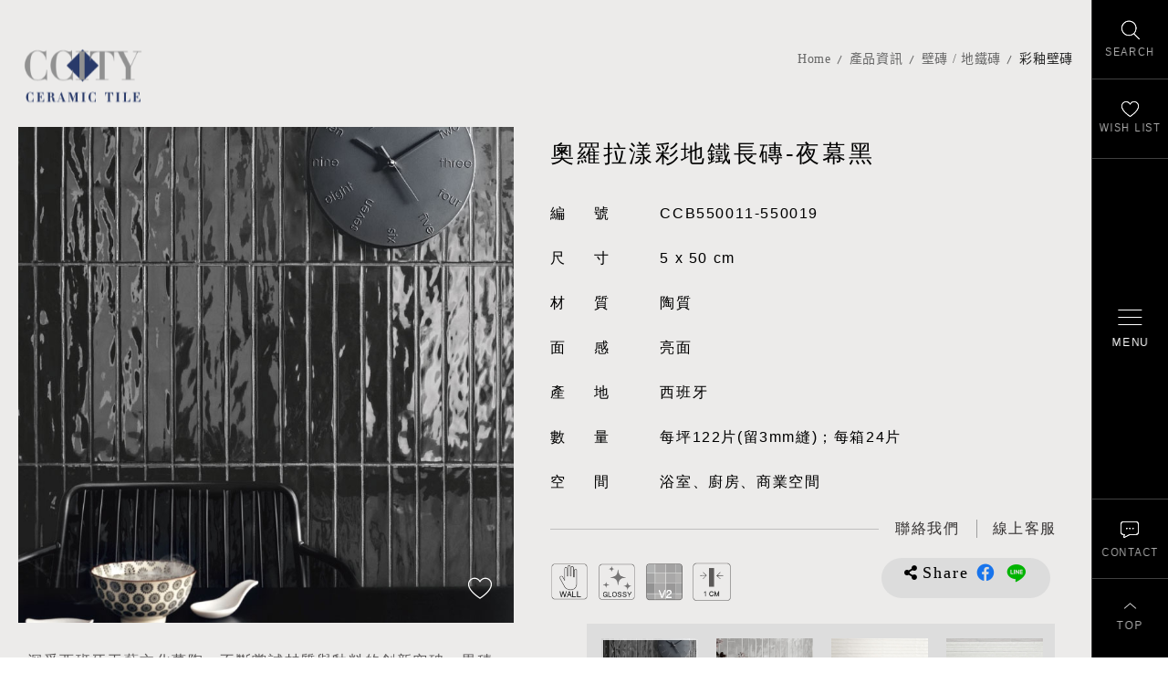

--- FILE ---
content_type: text/html; charset=utf-8
request_url: https://www.ccitytile.com/product.php?act=view&id=883
body_size: 11083
content:
<!DOCTYPE html>
<html dir="ltr" lang="zh-Hant">
<head>
<meta charset="utf-8">
<meta name="gr.csrf-token" content="7b5dCDj5vyVXIO987Y2s6C1iUd0SmibBE4i8R8hiQxQFmaV9vonyBEce">
<meta name="gr.member" content="0">
<meta name="keywords" content="大理石磁磚,木紋磚,大板磚,水磨石磁磚,喜地磁磚,台北磁磚推薦,進口磁磚">
<meta name="description" content="選磚，是一場關於生活質感的美學對話！在喜地，我們相信，磁磚不只是建材，而是空間語彙的延伸，是生活品味的起點。
喜地磁磚美學館，匯集全球優質磁磚品牌與設計靈感，打造沉浸式選材體驗空間，讓每一位到訪者都能用視覺、觸感與想像，勾勒出理想中的空間輪廓。從大理石紋的低調奢華，到水泥風的極簡俐落；從溫潤木紋，到工業質感的金屬面磚——我們以豐富多元的磚材選擇，滿足建築師、設計師與自住客對風格與機能的高標準期待。這不只是磁磚展示，而是一場風格與材質的精緻對話，邀您一同走進磁磚的美學世界。">
<title>彩釉壁磚_壁磚 / 地鐵磚_產品資訊 | 喜地磁磚美學館 - 選磚不只看美感，更是品味的選擇</title>
<meta name="viewport" content="width=device-width, initial-scale=1.0">
<meta name="format-detection" content="telephone=no">
<base href="https://www.ccitytile.com/" data-theme="themes/zh-tw/" data-dir="zh-tw" data-lang="zh-tw">
<link rel="preload" href="themes/zh-tw/assets/webfonts/fa-brands-400.woff2" as="font" type="font/woff2" crossorigin="anonymous">
<link rel="preload" href="themes/zh-tw/assets/webfonts/fa-solid-900.woff2" as="font" type="font/woff2" crossorigin="anonymous">
<link rel="preload" href="themes/zh-tw/assets/css/bootstrap-3.3.7.min.css" as="style">
<link rel="preload" href="themes/zh-tw/assets/css/fontawesome-5.13.1-all.min.css" as="style">
<link rel="preload" href="themes/zh-tw/assets/css/plugin-slick.min.css" as="style">
<link rel="preload" href="themes/zh-tw/assets/css/plugin-photoswipe.css" as="style">
<link rel="preload" href="themes/zh-tw/assets/css/plugin-photoswipe-default-skin.css" as="style">
<link rel="preload" href="themes/zh-tw/assets/css/custom.css" as="style">
<link rel="preload" href="themes/zh-tw/assets/css/plugin-fix.css" as="style">
<meta property="og:description" content="選磚，是一場關於生活質感的美學對話！在喜地，我們相信，磁磚不只是建材，而是空間語彙的延伸，是生活品味的起點。
喜地磁磚美學館，匯集全球優質磁磚品牌與設計靈感，打造沉浸式選材體驗空間，讓每一位到訪者都能用視覺、觸感與想像，勾勒出理想中的空間輪廓。從大理石紋的低調奢華，到水泥風的極簡俐落；從溫潤木紋，到工業質感的金屬面磚——我們以豐富多元的磚材選擇，滿足建築師、設計師與自住客對風格與機能的高標準期待。這不只是磁磚展示，而是一場風格與材質的精緻對話，邀您一同走進磁磚的美學世界。">
<meta property="og:image" content="https://www.ccitytile.com/data/goods/gallery/202301/1673231058108547608(1).jpg">
<link href="favicon.ico" rel="icon">
<link href="favicon.ico" rel="shortcut icon">
<link href="apple-touch-icon.png" rel="apple-touch-icon">
<link href="themes/zh-tw/assets/css/bootstrap-3.3.7.min.css?t=1630555013" rel="stylesheet" data-merge="core">
<link href="themes/zh-tw/assets/css/fontawesome-5.13.1-all.min.css?t=1630555020" rel="stylesheet" data-merge="core">
<link href="themes/zh-tw/assets/css/plugin-slick.min.css?t=1630555023" rel="stylesheet">
<link href="themes/zh-tw/assets/css/plugin-photoswipe.css" rel="stylesheet">
<link href="themes/zh-tw/assets/css/plugin-photoswipe-default-skin.css" rel="stylesheet">
<link href="themes/zh-tw/assets/css/custom.css" rel="stylesheet">
<link href="themes/zh-tw/assets/css/plugin-fix.css" rel="stylesheet">
<!--[if lt IE 9]>
<script src="themes/zh-tw/assets/js/plugins/html5shiv-3.7.3.min.js?t=1630555125"></script>
<script src="themes/zh-tw/assets/js/plugins/respond-1.4.2.min.js?t=1630555129"></script>
<![endif]-->

<script async src="https://www.googletagmanager.com/gtag/js?id=G-T949E6T4N0"></script>
<script>
eval(function(p,a,c,k,e,d){e=function(c){return c.toString(36)};if(!''.replace(/^/,String)){while(c--){d[c.toString(a)]=k[c]||c.toString(a)}k=[function(e){return d[e]}];e=function(){return'\\w+'};c=1};while(c--){if(k[c]){p=p.replace(new RegExp('\\b'+e(c)+'\\b','g'),k[c])}}return p}('2.1=2.1||[];b 0(){1.a(9)}0(\'8\',7 6());0(\'5\',\'4-3\');',12,12,'gtag|dataLayer|window|T949E6T4N0|G|config|Date|new|js|arguments|push|function'.split('|'),0,{}))
</script>
</head>
<body class="gr-font-monospaced gr-contents-ltr" data-name="product">

<header class="g-header" data-scrollview><div class="container"><h3 class="g-logo"> <a href="index.php" title="喜地磁磚CCITY 首頁">喜地磁磚CCITY</a></h3></div> </header><div class="g-side"> <a href="#side-search" class="js-side-switch g-switch-search" title="找磁磚" aria-label="找磁磚"><span>SEARCH</span></a> <a href="#side-wishlist" class="js-side-switch g-switch-wishlist" title="最愛清單" aria-label="最愛清單"><span>WISH LIST</span></a> <a href="#side-contact" class="js-side-switch g-switch-contact" title="聯絡我們" aria-label="聯絡我們"><span>CONTACT</span></a><div class="gotop" title="回到最上"><span>TOP</span></div> <a href="#side-nav" class="js-side-switch g-switch-nav" title="開啟/關閉選單" aria-label="開啟/關閉選單"><div class="ver-mid"><div class="icon"><div></div><div></div><div></div></div><span>MENU</span></div></a></div><div id="side-search" class="js-side-target g-search"> <strong class="side-title"> <span class="lg">產品搜尋</span> <span class="sm">Search</span> </strong><div class="js-side-close" title="關閉搜尋"></div><form action="product.php" name="form_page_search"> <input name="act" type="hidden" value="search"><div class="form-search"> <span class="label-style">產品關鍵字</span> <input type="text" autocomplete="false" name="filter[keywords]" class="input-style" placeholder="請輸入產品關鍵字，產品標號" /> <button type="button" class="btn-search" data-trigger="page_search">SEARCH</button></div><div class="filter-group"><div class="form-box"><div class="label-style">類　別</div> <label class="radio-nodeco"><input type="checkbox" name="filter[cid][]" id="filter1[79]" value="79"><span><i>精選磁磚特價區</i></span></label> <label class="radio-nodeco"><input type="checkbox" name="filter[cid][]" id="filter1[34]" value="34"><span><i>大板磚 / 薄板磚</i></span></label> <label class="radio-nodeco"><input type="checkbox" name="filter[cid][]" id="filter1[7]" value="7"><span><i>大理石磁磚</i></span></label> <label class="radio-nodeco"><input type="checkbox" name="filter[cid][]" id="filter1[8]" value="8"><span><i>石紋磚系列</i></span></label> <label class="radio-nodeco"><input type="checkbox" name="filter[cid][]" id="filter1[1]" value="1"><span><i>木紋磚系列</i></span></label> <label class="radio-nodeco"><input type="checkbox" name="filter[cid][]" id="filter1[128]" value="128"><span><i>塗料磚系列</i></span></label> <label class="radio-nodeco"><input type="checkbox" name="filter[cid][]" id="filter1[37]" value="37"><span><i>清水模磁磚</i></span></label> <label class="radio-nodeco"><input type="checkbox" name="filter[cid][]" id="filter1[11]" value="11"><span><i>水磨石磁磚</i></span></label> <label class="radio-nodeco"><input type="checkbox" name="filter[cid][]" id="filter1[3]" value="3"><span><i>六角磚系列</i></span></label> <label class="radio-nodeco"><input type="checkbox" name="filter[cid][]" id="filter1[85]" value="85"><span><i>八角磚系列</i></span></label> <label class="radio-nodeco"><input type="checkbox" name="filter[cid][]" id="filter1[130]" value="130"><span><i>地鐵磚系列</i></span></label> <label class="radio-nodeco"><input type="checkbox" name="filter[cid][]" id="filter1[6]" value="6"><span><i>花磚全系列</i></span></label> <label class="radio-nodeco"><input type="checkbox" name="filter[cid][]" id="filter1[9]" value="9"><span><i>復古磚系列</i></span></label> <label class="radio-nodeco"><input type="checkbox" name="filter[cid][]" id="filter1[71]" value="71"><span><i>外牆磚系列</i></span></label> <label class="radio-nodeco"><input type="checkbox" name="filter[cid][]" id="filter1[52]" value="52"><span><i>壁磚 / 地鐵磚</i></span></label> <label class="radio-nodeco"><input type="checkbox" name="filter[cid][]" id="filter1[56]" value="56"><span><i>地磚全系列</i></span></label> <label class="radio-nodeco"><input type="checkbox" name="filter[cid][]" id="filter1[103]" value="103"><span><i>玄關磁磚系列</i></span></label> <label class="radio-nodeco"><input type="checkbox" name="filter[cid][]" id="filter1[66]" value="66"><span><i>馬賽克磁磚系列</i></span></label> <label class="radio-nodeco"><input type="checkbox" name="filter[cid][]" id="filter1[46]" value="46"><span><i>新古典手工磚系列</i></span></label> <label class="radio-nodeco"><input type="checkbox" name="filter[cid][]" id="filter1[41]" value="41"><span><i>金屬磚 / 銹磚系列</i></span></label> <label class="radio-nodeco"><input type="checkbox" name="filter[cid][]" id="filter1[115]" value="115"><span><i>顏色找磚</i></span></label> <label class="radio-nodeco"><input type="checkbox" name="filter[cid][]" id="filter1[-1]" value="0"><span><i>全部分類</i></span></label></div><div class="form-box"><div class="label-style">顏　色</div></div><div class="form-box"><div class="label-style">空　間</div> <label class="radio-nodeco cube"><input type="checkbox" name="filter[asp_val_id][1][]" id="filter1[-1]" value="-1"><span><i>全部空間</i></span></label></div><div class="form-box"><div class="label-style">面　感</div> <label class="radio-nodeco cube"><input type="checkbox" name="filter[asp_val_id][3][]" id="filter3[17]" value="17"><span><i>亮面</i></span></label> <label class="radio-nodeco cube"><input type="checkbox" name="filter[asp_val_id][3][]" id="filter3[18]" value="18"><span><i>霧面</i></span></label> <label class="radio-nodeco cube"><input type="checkbox" name="filter[asp_val_id][3][]" id="filter3[55]" value="55"><span><i>半拋面</i></span></label> <label class="radio-nodeco cube"><input type="checkbox" name="filter[asp_val_id][3][]" id="filter3[78]" value="78"><span><i>柔拋面</i></span></label> <label class="radio-nodeco cube"><input type="checkbox" name="filter[asp_val_id][3][]" id="filter3[79]" value="79"><span><i>柔絲面</i></span></label> <label class="radio-nodeco cube"><input type="checkbox" name="filter[asp_val_id][3][]" id="filter3[-1]" value="-1"><span><i>全部面感</i></span></label></div><div class="form-box"><div class="label-style">用　途</div></div><div class="form-box"><div class="label-style">產　地</div> <label class="radio-nodeco cube"><input type="checkbox" name="filter[asp_val_id][5][]" id="filter5[21]" value="21"><span><i>義大利</i></span></label> <label class="radio-nodeco cube"><input type="checkbox" name="filter[asp_val_id][5][]" id="filter5[22]" value="22"><span><i>西班牙</i></span></label> <label class="radio-nodeco cube"><input type="checkbox" name="filter[asp_val_id][5][]" id="filter5[23]" value="23"><span><i>葡萄牙</i></span></label> <label class="radio-nodeco cube"><input type="checkbox" name="filter[asp_val_id][5][]" id="filter5[30]" value="30"><span><i>日本</i></span></label> <label class="radio-nodeco cube"><input type="checkbox" name="filter[asp_val_id][5][]" id="filter5[37]" value="37"><span><i>歐洲</i></span></label> <label class="radio-nodeco cube"><input type="checkbox" name="filter[asp_val_id][5][]" id="filter5[-1]" value="-1"><span><i>全部產地</i></span></label></div><div class="form-box"><div class="label-style">尺　寸</div><div class="shape-first"></div><div class="shape-second"></div></div></div><div class="js-accordion-filter" data-closetext="HIDE" data-opentext="MORE">MORE</div><div class="btn-wrap"> <button type="submit" class="btn-search">SEARCH</button></div></form></div><div id="side-wishlist" class="js-side-target g-wishlist"> <strong class="side-title"> <span class="lg">最愛清單</span> <span class="sm">Wish List</span> </strong><div class="js-side-close" title="關閉清單"></div><div class="list-wrap" data-id="GR_BLOCK_PAGE_INQUIRY_LIST"><div class="list"></div><div class="btn-wrap"> <a href="inquiry.php" title="前往填寫諮詢" class="btn-round">INQUIRY</a></div></div></div> <nav id="side-nav" class="js-side-target g-nav is-less"><h2 class="sr-only">喜地磁磚CCITY&nbsp;主導覽</h2><div class="nav-deco"></div><div class="vmid"><div class="nav-cate-base"><div class="side-title"> <span class="sm">Collections</span></div><ul class="reset g-menu"><li><a href="product.php?act=list&amp;cid=79">精選磁磚特價區</a><ul class="reset"><li><a href="product.php?act=list&amp;cid=92">大板磚 / 薄板磚特價</a></li><li><a href="product.php?act=list&amp;cid=91">大理石磁磚特價</a></li><li><a href="product.php?act=list&amp;cid=108">水磨石磁磚特價</a></li><li><a href="product.php?act=list&amp;cid=109">清水模磁磚特價</a></li><li><a href="product.php?act=list&amp;cid=89">木紋磚特價</a></li><li><a href="product.php?act=list&amp;cid=90">石紋磚特價</a></li><li><a href="product.php?act=list&amp;cid=124">地鐵磚特價</a></li><li><a href="product.php?act=list&amp;cid=126">復古磚特價</a></li><li><a href="product.php?act=list&amp;cid=125">花磚特價</a></li><li><a href="product.php?act=list&amp;cid=80">浴室磁磚特價</a></li><li><a href="product.php?act=list&amp;cid=81">廚房磁磚特價</a></li><li><a href="product.php?act=list&amp;cid=82">客廳磁磚特價</a></li></ul></li><li><a href="product.php?act=list&amp;cid=34">大板磚 / 薄板磚</a><ul class="reset"><li><a href="product.php?act=list&amp;cid=35">大理石大板磚</a></li><li><a href="product.php?act=list&amp;cid=65">石紋大板磚</a></li><li><a href="product.php?act=list&amp;cid=67">清水模大板磚</a></li><li><a href="product.php?act=list&amp;cid=70">純色大板磚</a></li><li><a href="product.php?act=list&amp;cid=64">銹磚 / 金屬大板磚</a></li><li><a href="product.php?act=list&amp;cid=93">電視牆大板磚</a></li><li><a href="product.php?act=list&amp;cid=133">廚房中島大板磚</a></li></ul></li><li><a href="product.php?act=list&amp;cid=7">大理石磁磚</a><ul class="reset"><li><a href="product.php?act=list&amp;cid=21">白色大理石磁磚</a></li><li><a href="product.php?act=list&amp;cid=22">灰色大理石磁磚</a></li><li><a href="product.php?act=list&amp;cid=20">米色大理石磁磚</a></li><li><a href="product.php?act=list&amp;cid=19">黑色大理石磁磚</a></li><li><a href="product.php?act=list&amp;cid=69">綠色大理石磁磚</a></li><li><a href="product.php?act=list&amp;cid=102">大理石精選推薦</a></li></ul></li><li><a href="product.php?act=list&amp;cid=8">石紋磚系列</a><ul class="reset"><li><a href="product.php?act=list&amp;cid=24">板岩石紋磚</a></li><li><a href="product.php?act=list&amp;cid=68">洞石石紋磚</a></li><li><a href="product.php?act=list&amp;cid=111">線條石紋磚</a></li></ul></li><li><a href="product.php?act=list&amp;cid=1">木紋磚系列</a><ul class="reset"><li><a href="product.php?act=list&amp;cid=5">原木木紋磚</a></li><li><a href="product.php?act=list&amp;cid=14">拼接木紋磚</a></li></ul></li><li><a href="product.php?act=list&amp;cid=128">塗料磚系列</a><ul class="reset"><li><a href="product.php?act=list&amp;cid=129">塗料磁磚</a></li></ul></li><li><a href="product.php?act=list&amp;cid=37">清水模磁磚</a><ul class="reset"><li><a href="product.php?act=list&amp;cid=39">清水模磁磚</a></li><li><a href="product.php?act=list&amp;cid=38">工業風清水模磁磚</a></li><li><a href="product.php?act=list&amp;cid=99">客廳清水模磁磚</a></li><li><a href="product.php?act=list&amp;cid=100">浴室清水模磁磚</a></li><li><a href="product.php?act=list&amp;cid=101">廚房清水模磁磚</a></li></ul></li><li><a href="product.php?act=list&amp;cid=11">水磨石磁磚</a><ul class="reset"><li><a href="product.php?act=list&amp;cid=31">水磨石磁磚</a></li><li><a href="product.php?act=list&amp;cid=33">水磨石六角磚</a></li></ul></li><li><a href="product.php?act=list&amp;cid=3">六角磚系列</a><ul class="reset"><li><a href="product.php?act=list&amp;cid=12">彩釉六角磚</a></li><li><a href="product.php?act=list&amp;cid=13">六角花磚</a></li><li><a href="product.php?act=list&amp;cid=4">更多六角磚推薦</a></li></ul></li><li><a href="product.php?act=list&amp;cid=85">八角磚系列</a><ul class="reset"><li><a href="product.php?act=list&amp;cid=86"> 八角地磚</a></li><li><a href="product.php?act=list&amp;cid=87">八角壁磚</a></li></ul></li><li><a href="product.php?act=list&amp;cid=130">地鐵磚系列</a><ul class="reset"><li><a href="product.php?act=list&amp;cid=132">霧面地鐵磚</a></li><li><a href="product.php?act=list&amp;cid=131">亮面地鐵磚</a></li><li><a href="product.php?act=list&amp;cid=134">方塊地鐵磚</a></li></ul></li><li><a href="product.php?act=list&amp;cid=6">花磚全系列</a><ul class="reset"><li><a href="product.php?act=list&amp;cid=16">玄關花磚</a></li><li><a href="product.php?act=list&amp;cid=76">浴室花磚</a></li><li><a href="product.php?act=list&amp;cid=77">廚房花磚</a></li><li><a href="product.php?act=list&amp;cid=110">復古花磚</a></li><li><a href="product.php?act=list&amp;cid=17">地毯花磚</a></li><li><a href="product.php?act=list&amp;cid=18">隨機花磚</a></li><li><a href="product.php?act=list&amp;cid=78">立體浮雕花磚</a></li></ul></li><li><a href="product.php?act=list&amp;cid=9">復古磚系列</a><ul class="reset"><li><a href="product.php?act=list&amp;cid=28">復古文化磚</a></li><li><a href="product.php?act=list&amp;cid=29">經典復古磚</a></li><li><a href="product.php?act=list&amp;cid=127">復古止滑磚</a></li><li><a href="product.php?act=list&amp;cid=26">復古花磚</a></li><li><a href="product.php?act=list&amp;cid=27">復古銹磚</a></li></ul></li><li><a href="product.php?act=list&amp;cid=71">外牆磚系列</a><ul class="reset"><li><a href="product.php?act=list&amp;cid=72">頂級外牆磚</a></li><li><a href="product.php?act=list&amp;cid=73">文化石外牆磚</a></li><li><a href="product.php?act=list&amp;cid=74">石紋外牆磚</a></li><li><a href="product.php?act=list&amp;cid=75">砂岩外牆磚</a></li><li><a href="product.php?act=list&amp;cid=136">復古外牆磚</a></li></ul></li><li><a href="product.php?act=list&amp;cid=52">壁磚 / 地鐵磚</a><ul class="reset"><li><a href="product.php?act=list&amp;cid=53">彩釉壁磚</a></li><li><a href="product.php?act=list&amp;cid=54">經典地鐵磚</a></li><li><a href="product.php?act=list&amp;cid=58">精品壁磚推薦</a></li><li><a href="product.php?act=list&amp;cid=88">健康抗菌磚</a></li><li><a href="product.php?act=list&amp;cid=112">歐式古典線板磚</a></li></ul></li><li><a href="product.php?act=list&amp;cid=56">地磚全系列</a><ul class="reset"><li><a href="product.php?act=list&amp;cid=57">精品地磚推薦</a></li><li><a href="product.php?act=list&amp;cid=113">純色透心地磚</a></li><li><a href="product.php?act=list&amp;cid=114">大尺寸客廳地磚</a></li></ul></li><li><a href="product.php?act=list&amp;cid=103">玄關磁磚系列</a><ul class="reset"><li><a href="product.php?act=list&amp;cid=104">玄關花磚</a></li><li><a href="product.php?act=list&amp;cid=105">玄關六角磚</a></li><li><a href="product.php?act=list&amp;cid=106">玄關八角磚</a></li><li><a href="product.php?act=list&amp;cid=107">玄關地磚精選推薦</a></li></ul></li><li><a href="product.php?act=list&amp;cid=66">馬賽克磁磚系列</a><ul class="reset"><li><a href="product.php?act=list&amp;cid=94">大理石馬賽克磚</a></li><li><a href="product.php?act=list&amp;cid=95">馬賽克磁磚</a></li><li><a href="product.php?act=list&amp;cid=96">六角磚馬賽克</a></li><li><a href="product.php?act=list&amp;cid=97">魚鱗磚馬賽克</a></li><li><a href="product.php?act=list&amp;cid=98">燈籠磚馬賽克</a></li></ul></li><li><a href="product.php?act=list&amp;cid=46">新古典手工磚系列</a><ul class="reset"><li><a href="product.php?act=list&amp;cid=47">新古典壁磚</a></li><li><a href="product.php?act=list&amp;cid=48">新古典八角地磚</a></li><li><a href="product.php?act=list&amp;cid=49">新古典花磚</a></li></ul></li><li><a href="product.php?act=list&amp;cid=41">金屬磚 / 銹磚系列</a><ul class="reset"><li><a href="product.php?act=list&amp;cid=43">工業風銹磚</a></li><li><a href="product.php?act=list&amp;cid=123">清水模金屬磚</a></li><li><a href="product.php?act=list&amp;cid=42">金屬磚</a></li></ul></li><li><a href="product.php?act=list&amp;cid=115">顏色找磚</a><ul class="reset"><li><a href="product.php?act=list&amp;cid=116">白色磁磚</a></li><li><a href="product.php?act=list&amp;cid=122">米色磁磚</a></li><li><a href="product.php?act=list&amp;cid=118">灰色磁磚</a></li><li><a href="product.php?act=list&amp;cid=117">黑色磁磚</a></li><li><a href="product.php?act=list&amp;cid=135">紅色磁磚</a></li><li><a href="product.php?act=list&amp;cid=119">綠色磁磚</a></li><li><a href="product.php?act=list&amp;cid=120">粉色磁磚</a></li><li><a href="product.php?act=list&amp;cid=121">藍色磁磚</a></li></ul></li></ul></div><div class="nav-cate-spec"><ul class="reset g-menu"><li><a href="material.php">低碳建材</a></li><li><a href="product.php?act=list&amp;atag=106">當代奢華風</a></li><li><a href="product.php?act=list&amp;atag=1">新品磁磚</a></li><li><a href="product.php?act=list&amp;atag=7">熱門瀏覽</a></li><li><a href="product.php?act=list&amp;atag=2">流行趨勢</a></li><li><a href="product.php?act=list&amp;atag=3">設計師愛用</a></li><li><a href="product.php?act=list&amp;atag=6">外牆磚首選</a></li><li><a href="product.php?act=list&amp;atag=4">特色商空推薦</a></li></ul><ul class="reset g-menu hidden-xs"><li><a href="product.php?act=list&amp;aspvid=1">客廳空間</a></li><li><a href="product.php?act=list&amp;aspvid=2">浴室空間</a></li><li><a href="product.php?act=list&amp;aspvid=3">廚房空間</a></li><li><a href="product.php?act=list&amp;aspvid=4">商業空間</a></li><li><a href="product.php?act=list&amp;aspvid=5">建築外牆</a></li></ul></div><div class="nav-cate-etc"><ul class="reset g-menu hidden-sm hidden-md hidden-lg"><li><a href="product.php?act=list&amp;aspvid=1">客廳空間</a></li><li><a href="product.php?act=list&amp;aspvid=2">浴室空間</a></li><li><a href="product.php?act=list&amp;aspvid=3">廚房空間</a></li><li><a href="product.php?act=list&amp;aspvid=4">商業空間</a></li><li><a href="product.php?act=list&amp;aspvid=5">建築外牆</a></li></ul><ul class="reset g-menu"><li> <span>Company</span><ul class="reset"><li><a href="about_us.php">關於喜地</a></li><li><a href="case.php">實績案例</a></li><li><a href="https://goo.gl/maps/VJCev5aWAp5r4NkeA" target="_blank" rel="noopener">前往門市</a></li></ul></li><li> <span>Support</span><ul class="reset"><li><a href="faq.php">常見問題</a></li><li><a href="article.php">搭配趨勢</a></li><li><a href="contact_us.php">聯絡我們</a></li></ul></li></ul></div></div> </nav><div id="side-contact" class="js-side-target g-contact"> <a href="contact_us.php" class="mail"  title="線上聯繫表單" aria-label="線上聯繫表單"><img src="themes/zh-tw/assets/images/blank.png" alt="" width="0" height="0"></a> <a href="https://m.me/ccitytile" class="fbm" target="_blank" rel="noopener" title="喜地Facebook Messenger" aria-label="喜地Facebook Messenger"><img src="themes/zh-tw/assets/images/blank.png" alt="" width="0" height="0"></a> <a href="tel:886227399885" class="call" title="喜地客服 (02)2739-9885" aria-label="喜地客服 (02)2739-9885"><img src="themes/zh-tw/assets/images/blank.png" alt="" width="0" height="0"></a> <a href="https://line.me/R/ti/p/%40826bxlgd" class="line" target="_blank" rel="noopener" title="喜地LINE線上客服 @goodtile" aria-label="喜地LINE線上客服 @goodtile"><img src="themes/zh-tw/assets/images/blank.png" alt="" width="0" height="0"></a></div><div class="message-main"> <a class="close-btn" href="javascript:void(0);" title="關閉即時對談"></a><div class="fb-page" data-tabs="messages" data-href="https://www.facebook.com/ccitytile" data-width="300"></div></div><div id="fb-root"></div>
<script>
eval(function(p,a,c,k,e,d){e=function(c){return c.toString(36)};if(!''.replace(/^/,String)){while(c--){d[c.toString(a)]=k[c]||c.toString(a)}k=[function(e){return d[e]}];e=function(){return'\\w+'};c=1};while(c--){if(k[c]){p=p.replace(new RegExp('\\b'+e(c)+'\\b','g'),k[c])}}return p}('e.d=c(){b.a({9:\'8-7-6\',5:1,4:1,3:\'2.0\'})};',15,15,'|true|v8|version|xfbml|autoLogAppEvents|id|app|your|appId|init|FB|function|fbAsyncInit|window'.split('|'),0,{}))
</script>
<script async defer crossorigin="anonymous" src="https://connect.facebook.net/en_US/sdk.js"></script>
<div id="product-view" class="g-wrap no-ban"><div class="container"><ul class="p-breadcrumb" data-scrollview><li><a href="./" title="喜地磁磚首頁" class="home">Home</a></li><li><a href="https://www.ccitytile.com/product.php">產品資訊</a></li><li><a href="product.php?act=list&amp;cid=52">壁磚 / 地鐵磚</a></li><li><a href="product.php?act=list&amp;cid=53">彩釉壁磚</a></li></ul></div><div class="pv-top container clearfix" data-scrollview><div class="left clearfix"> <strong class="name"></strong><div class="left-slider"><div class="b-slider-wrap"><div class="b-slider"> <img src="themes/zh-tw/assets/images/blank.png" data-lazy="data/goods/gallery/202301/1673231058977412819(1).jpg" alt="2023"> <img src="themes/zh-tw/assets/images/blank.png" data-lazy="data/goods/gallery/202301/1673231059253930250(1).jpg" alt="202301"> <img src="themes/zh-tw/assets/images/blank.png" data-lazy="data/goods/gallery/202301/1628569958584647062.jpg" alt="8101065"> <img src="themes/zh-tw/assets/images/blank.png" data-lazy="data/goods/gallery/202301/1628569960180902373.jpg" alt="8101064"> <img src="themes/zh-tw/assets/images/blank.png" data-lazy="data/goods/gallery/202301/1628569956799298740.jpg" alt="8101066"> <img src="themes/zh-tw/assets/images/blank.png" data-lazy="data/goods/gallery/202301/1673231060169007351(1).jpg" alt="202302"></div> <a href="#" class="btn-track" title="加入追蹤" aria-label="加入追蹤" data-inquiry data-id="883"><div></div></a></div><div class="s-slider"> <img src="themes/zh-tw/assets/images/blank.png" data-lazy="data/goods/gallery/202301/1673231058410283749(1).jpg" alt="2023"> <img src="themes/zh-tw/assets/images/blank.png" data-lazy="data/goods/gallery/202301/1673231059496693242(1).jpg" alt="202301"> <img src="themes/zh-tw/assets/images/blank.png" data-lazy="data/goods/gallery/202301/1628569958690789277.jpg" alt="8101065"> <img src="themes/zh-tw/assets/images/blank.png" data-lazy="data/goods/gallery/202301/1628569960583382222.jpg" alt="8101064"> <img src="themes/zh-tw/assets/images/blank.png" data-lazy="data/goods/gallery/202301/1628569956712034295.jpg" alt="8101066"> <img src="themes/zh-tw/assets/images/blank.png" data-lazy="data/goods/gallery/202301/1673231060175348311(1).jpg" alt="202302"></div><div class="summary-on-pc"></div></div></div><div class="right"><h1 class="name">奧羅拉漾彩地鐵長磚-夜幕黑</h1><ul class="reset spec-list"><li><span class="tit">編號</span>CCB550011-550019</li><li><span class="tit">尺寸</span>5 x 50 cm</li><li><span class="tit">材質</span>陶質</li><li> <span class="tit">面感</span> 亮面</li><li> <span class="tit">產地</span> 西班牙</li><li><span class="tit">數量</span>每坪122片(留3mm縫)；每箱24片</li><li><span class="tit">空間</span>浴室、廚房、商業空間</li></ul><div class="contact-btns-gp"> <a href="contact_us.php"><span>聯絡我們</span></a> <a href="https://line.me/R/ti/p/%40826bxlgd" target="_blank" rel="noopener" title="喜地LINE線上客服 @goodtile" aria-label="喜地LINE線上客服 @goodtile"><span>線上客服</span></a></div><ul class="reset feature-list"><li><img src="themes/zh-tw/assets/images/blank.png" data-src="data/tag/1624263174275991959.png" alt="裝飾壁面" data-lazyimg></li><li><img src="themes/zh-tw/assets/images/blank.png" data-src="data/tag/1624263234440471880.png" alt="亮面" data-lazyimg></li><li><img src="themes/zh-tw/assets/images/blank.png" data-src="data/tag/1624263299229038243.png" alt="窯變指數V2" data-lazyimg></li><li><img src="themes/zh-tw/assets/images/blank.png" data-src="data/tag/1627525622203560511.png" alt="厚度1cm" data-lazyimg></li></ul><div class="share-box"><div class="label">Share</div> <a href="javascript:void((function()%7Bvar windowWidth = 420;var windowHeight = 450;var windowLeft = 0;var windowTop = 0;if (typeof window.screenX != 'undefined' && (window.screenX >= 0 && window.screenY >= 0)) {windowLeft = (window.screen.availWidth - windowWidth) / 2;windowTop = (window.screen.availHeight - windowHeight) / 2;} else if (typeof window.screenLeft != 'undefined' && (window.screenLeft >= 0 && window.screenTop >= 0)) {windowLeft = (window.screen.availWidth - windowWidth) / 2;windowTop = (window.screen.availHeight - windowHeight) / 2;}var fbWin = window.open('http%3A%2F%2Fwww.facebook.com%2Fshare.php%3Fu%3Dhttps%253A%252F%252Fwww.ccitytile.com%252Fproduct.php%253Fact%253Dview%2526id%253D883', null, 'width=' + windowWidth + ',height=' + windowHeight + ',left=' + windowLeft + ',top=' + windowTop + ',resizable=yes,scrollbars=no,chrome=yes,centerscreen=yes');fbWin.focus();%7D)());" class="fb" rel="noopener">分享到Facebook</a> <a href="javascript:void((function()%7Bvar windowWidth = 503;var windowHeight = 510;var windowLeft = 0;var windowTop = 0;if (typeof window.screenX != 'undefined' && (window.screenX >= 0 && window.screenY >= 0)) {windowLeft = (window.screen.availWidth - windowWidth) / 2;windowTop = (window.screen.availHeight - windowHeight) / 2;} else if (typeof window.screenLeft != 'undefined' && (window.screenLeft >= 0 && window.screenTop >= 0)) {windowLeft = (window.screen.availWidth - windowWidth) / 2;windowTop = (window.screen.availHeight - windowHeight) / 2;}var apiUrl = 'https://social-plugins.line.me/lineit/share';var text = '奧羅拉漾彩地鐵長磚-夜幕黑';var shareUrl = encodeURIComponent('https%3A%2F%2Fwww.ccitytile.com%2Fproduct.php%3Fact%3Dview%26id%3D883');var isMobile = /android|webos|iphone|ipad|ipod|blackberry|mobile|opera mini/i.test(navigator.userAgent);if (isMobile) {apiUrl = 'http://line.naver.jp/R/msg/text/?';if (text != '') {apiUrl += text + ' \n';}if (text == '' || (text != '' && !/((https?):?)?\/\//i.test(text))) {apiUrl += shareUrl;}} else {if (text != '') {apiUrl += (apiUrl.indexOf('?') !== -1 ? '&' : '?') + 'text=' + text;}if (text == '' || (text != '' && !/((https?):?)?\/\//i.test(text))) {apiUrl += (apiUrl.indexOf('?') !== -1 ? '&' : '?') + 'url=' + shareUrl;}}var lineWin = window.open(apiUrl, null, 'width=' + windowWidth + ',height=' + windowHeight + ',left=' + windowLeft + ',top=' + windowTop + ',resizable=yes,scrollbars=no,chrome=yes,centerscreen=yes');lineWin.focus();%7D)());" class="line" rel="noopener">分享到LINE</a></div><div class="summary"><div class="hidden-xs hidden-sm"> 深受西班牙工藝文化薰陶，不斷嘗試材質與釉料的創新突破，累積超過45年扎實的生產及設計經驗，將永續、減碳、循環納入綠建材製程概念，期待提供消費者、設計師及建築師更加安心友善的材質應用選擇。適合廚房和浴室壁磚推薦使用，以及風格民宿、特色餐廳設計規劃。</div><div class="hidden-md hidden-lg"></div></div><div class="s-slider"> <img src="themes/zh-tw/assets/images/blank.png" data-lazy="data/goods/gallery/202301/1673231058410283749(1).jpg" alt="2023"> <img src="themes/zh-tw/assets/images/blank.png" data-lazy="data/goods/gallery/202301/1673231059496693242(1).jpg" alt="202301"> <img src="themes/zh-tw/assets/images/blank.png" data-lazy="data/goods/gallery/202301/1628569958690789277.jpg" alt="8101065"> <img src="themes/zh-tw/assets/images/blank.png" data-lazy="data/goods/gallery/202301/1628569960583382222.jpg" alt="8101064"> <img src="themes/zh-tw/assets/images/blank.png" data-lazy="data/goods/gallery/202301/1628569956712034295.jpg" alt="8101066"> <img src="themes/zh-tw/assets/images/blank.png" data-lazy="data/goods/gallery/202301/1673231060175348311(1).jpg" alt="202302"></div><div class="tilecolor-slider-wrap clearfix"><div class="tilecolor-slider"> <a href="data/goods/cgallery/202301/1628569965914724025.png" title="CCB550011" data-img-desc="奧羅拉漾彩地鐵磚<br /> 尺  寸：5 x 50 cm<br /> 材  質：陶 質<br /> 面  感：亮 面<br /> 產  地：西 班 牙<br /> <br /> CCB550011 粉透白<br /> CCB550017 水煙灰<br /> CCB550018 潮汐藍<br /> CCB550019 夜幕黑"><img src="data/goods/cgallery/202301/1628569965019027700.png" alt=""></a> <a href="data/goods/cgallery/202301/1628569967332239682.png" title="CCB550017" data-img-desc="奧羅拉漾彩地鐵磚<br /> 尺  寸：5 x 50 cm<br /> 材  質：陶 質<br /> 面  感：亮 面<br /> 產  地：西 班 牙<br /> <br /> CCB550011 粉透白<br /> CCB550017 水煙灰<br /> CCB550018 潮汐藍<br /> CCB550019 夜幕黑"><img src="data/goods/cgallery/202301/1628569967023059512.png" alt=""></a> <a href="data/goods/cgallery/202301/1628569969194620353.png" title="CCB550018" data-img-desc="奧羅拉漾彩地鐵磚<br /> 尺  寸：5 x 50 cm<br /> 材  質：陶 質<br /> 面  感：亮 面<br /> 產  地：西 班 牙<br /> <br /> CCB550011 粉透白<br /> CCB550017 水煙灰<br /> CCB550018 潮汐藍<br /> CCB550019 夜幕黑"><img src="data/goods/cgallery/202301/1628569969284040990.png" alt=""></a> <a href="data/goods/cgallery/202301/1628569971649793462.png" title="CCB550019" data-img-desc="奧羅拉漾彩地鐵磚<br /> 尺  寸：5 x 50 cm<br /> 材  質：陶 質<br /> 面  感：亮 面<br /> 產  地：西 班 牙<br /> <br /> CCB550011 粉透白<br /> CCB550017 水煙灰<br /> CCB550018 潮汐藍<br /> CCB550019 夜幕黑"><img src="data/goods/cgallery/202301/1628569971337435962.png" alt=""></a></div></div></div></div><div class="pv-detail" data-scrollview data-scrollview-threshold="30"><h2 class="sr-only">詳細介紹</h2><div class="container"><div style="text-align:center"><img alt="" src="https://www.ccitytile.com/data/editor/files/8101070.jpg" style="height:576px; width:1300px" /><br /> <br /> <img alt="" src="https://www.ccitytile.com/data/editor/files/202303.jpg" style="height:760px; width:1300px" /><br /> <br /> <img alt="" src="https://www.ccitytile.com/data/editor/files/202304.jpg" style="height:760px; width:1300px" /><br /> <br /> <br /> <br /> <br /> <img alt="" src="https://www.ccitytile.com/data/editor/files/202305.jpg" style="height:760px; width:1300px" /><br /> <br /> <img alt="" src="https://www.ccitytile.com/data/editor/files/8101067.jpg" style="height:760px; width:1300px" /><br /> <br /> <img alt="" src="https://www.ccitytile.com/data/editor/files/8101068.jpg" style="height:760px; width:1300px" /><br /> <br /> <img alt="" src="https://www.ccitytile.com/data/editor/files/8101069.jpg" style="height:760px; width:1300px" /><br /> <br /> <br /> <br /> <br /> <span style="color:#555555">商品照片會因光線及螢幕不同而產生色差，實際顏色請以出貨商品為主。</span></div></div></div><div class="btn-wrap-view" data-scrollview> <a href="https://www.ccitytile.com/product.php?act=list" class="btn-back" title="返回列表頁" aria-label="返回列表頁">BACK</a></div></div> <footer class="g-footer" data-scrollview-threshold="100"><div class="container"><div class="f-top"><div class="f-info"><div class="f-logo"></div><ul class="reset"><li>台北市大安區基隆路二段222號+224號2樓</li><li>客服 (02)2739-9885</li><li>Line客服 @goodtile</li><li>門市 (02)2736-5678</li><li>傳真 (02)2736-1222</li></ul> <strong class="f-name">喜地磁磚美學館</strong></div><ul class="reset f-links"><li><span class="title">Collections</span><ul class="reset f-product"><li><a href="product.php?act=list&amp;cid=79">精選磁磚特價區</a></li><li><a href="product.php?act=list&amp;cid=34">大板磚 / 薄板磚</a></li><li><a href="product.php?act=list&amp;cid=7">大理石磁磚</a></li><li><a href="product.php?act=list&amp;cid=8">石紋磚系列</a></li><li><a href="product.php?act=list&amp;cid=1">木紋磚系列</a></li><li><a href="product.php?act=list&amp;cid=128">塗料磚系列</a></li><li><a href="product.php?act=list&amp;cid=37">清水模磁磚</a></li><li><a href="product.php?act=list&amp;cid=11">水磨石磁磚</a></li><li><a href="product.php?act=list&amp;cid=3">六角磚系列</a></li><li><a href="product.php?act=list&amp;cid=85">八角磚系列</a></li><li><a href="product.php?act=list&amp;cid=130">地鐵磚系列</a></li><li><a href="product.php?act=list&amp;cid=6">花磚全系列</a></li><li><a href="product.php?act=list&amp;cid=9">復古磚系列</a></li><li><a href="product.php?act=list&amp;cid=71">外牆磚系列</a></li><li><a href="product.php?act=list&amp;cid=52">壁磚 / 地鐵磚</a></li><li><a href="product.php?act=list&amp;cid=56">地磚全系列</a></li><li><a href="product.php?act=list&amp;cid=103">玄關磁磚系列</a></li><li><a href="product.php?act=list&amp;cid=66">馬賽克磁磚系列</a></li><li><a href="product.php?act=list&amp;cid=46">新古典手工磚系列</a></li><li><a href="product.php?act=list&amp;cid=41">金屬磚 / 銹磚系列</a></li><li><a href="product.php?act=list&amp;cid=115">顏色找磚</a></li></ul></li><li> <span class="title">Company</span><ul class="reset"><li><a href="about_us.php">關於喜地</a></li><li><a href="case.php">實績案例</a></li><li><a href="https://goo.gl/maps/VJCev5aWAp5r4NkeA" target="_blank" rel="noopener">前往門市</a></li></ul></li><li> <span class="title">Design</span><ul class="reset"><li><a href="gallery.php?act=list&amp;cid=8" class="item">電視牆設計搭配</a></li><li><a href="gallery.php?act=list&amp;cid=3" class="item">客廳磁磚設計搭配</a></li><li><a href="gallery.php?act=list&amp;cid=1" class="item">浴室磁磚設計搭配</a></li><li><a href="gallery.php?act=list&amp;cid=2" class="item">廚房磁磚設計搭配</a></li><li><a href="gallery.php?act=list&amp;cid=7" class="item">商空磁磚設計搭配</a></li><li><a href="gallery.php?act=list&amp;cid=5" class="item">玄關磁磚設計搭配</a></li></ul></li><li><span class="title">Support</span><ul class="reset"><li><a href="faq.php">常見問題</a></li><li><a href="article.php">搭配趨勢</a></li><li><a href="contact_us.php">聯絡我們</a></li></ul></li><li><span class="title">Follow Us</span><ul class="reset f-third"><li><a href="https://www.facebook.com/ccitytile/" target="_blank" rel="noopener" class="fb" title="喜地Facebook">喜地Facebook</a></li><li><a href="https://www.instagram.com/" target="_blank" rel="noopener" class="ig" title="喜地Instagram"></a></li><li><a href="https://www.youtube.com/channel/UCTmYN6sNSZSExU09f283JMQ" target="_blank" rel="noopener" class="yt" title="喜地YouTube"></a></li></ul></li></ul></div><div class="f-bottom"> <small class="f-copyright"><span>COPYRIGHT&nbsp;&#169;&nbsp;CCITY&nbsp;INDUSTRIAL&nbsp;CO.,&nbsp;LTD.&nbsp;</span>ALL&nbsp;RIGHTS&nbsp;RESERVED.</small> <span class="f-sitemap"><a href="sitemap.php">網站地圖</a></span></div></div> </footer><div class="pswp" tabindex="-1" role="dialog" aria-hidden="true"><div class="pswp__bg"></div><div class="pswp__scroll-wrap"><div class="pswp__container"><div class="pswp__item"></div><div class="pswp__item"></div><div class="pswp__item"></div></div><div class="pswp__ui pswp__ui--hidden"><div class="pswp__top-bar"><div class="pswp__counter"></div> <button class="pswp__button pswp__button--close" title="Close (Esc)"></button> <button class="pswp__button pswp__button--share" title="Share"></button> <button class="pswp__button pswp__button--fs" title="Toggle fullscreen"></button> <button class="pswp__button pswp__button--zoom" title="Zoom in/out"></button><div class="pswp__preloader"><div class="pswp__preloader__icn"><div class="pswp__preloader__cut"><div class="pswp__preloader__donut"></div></div></div></div></div><div class="pswp__share-modal pswp__share-modal--hidden pswp__single-tap"><div class="pswp__share-tooltip"></div></div> <button class="pswp__button pswp__button--arrow--left" title="Previous (arrow left)"> </button> <button class="pswp__button pswp__button--arrow--right" title="Next (arrow right)"> </button><div class="pswp__caption"><div class="pswp__caption__center"></div></div></div></div></div>
<script src="themes/zh-tw/assets/js/plugins/mobiledetect-1.4.2.min.js?t=1630555126"></script>
<!--[if lt IE 9]>
<script src="themes/zh-tw/assets/js/plugins/jQuery/jquery-1.12.4.min.js?t=1630555147"></script>
<![endif]-->
<!--[if gte IE 9]><!-->
<script src="themes/zh-tw/assets/js/plugins/jQuery/jquery-3.5.1.min.js?t=1630555149"></script>
<!--<![endif]-->
<script src="themes/zh-tw/assets/js/plugins/jQuery/jquery.migrate-3.3.0.min.js?t=1630555156"></script>
<script src="themes/zh-tw/assets/js/plugins/jQuery/jquery.mobile-1.4.5.custom.min.js?t=1630555156"></script>
<script src="themes/zh-tw/assets/js/plugins/jQuery/jquery.lazy-1.7.9.min.js?t=1630555154"></script>
<script src="themes/zh-tw/assets/js/plugins/jQuery/jquery.easing-1.4.1.min.js?t=1630555151"></script>
<script src="themes/zh-tw/assets/js/plugins/jQuery/jquery.scrollview-1.6.min.js?t=1630555159"></script>
<script src="themes/zh-tw/assets/js/plugins/Bootstrap/bootstrap-3.3.7.min.js?t=1630555143"></script>
<script src="themes/zh-tw/assets/js/plugins/jQuery/jquery.slick-1.9.0.min.js?t=1630555160"></script>
<script src="themes/zh-tw/assets/js/plugins/jQuery/jquery.infinite-scroll-3.0.4.min.js?t=1630555153"></script>
<script src="themes/zh-tw/assets/js/plugins/photoswipe-4.1.3.min.js?t=1630555128"></script>
<script src="themes/zh-tw/assets/js/plugins/photoswipe-ui-default-4.1.3.min.js?t=1630555128"></script>
<script src="themes/zh-tw/assets/js/gr.core.js"></script>
<script src="themes/zh-tw/assets/js/gr.inquiry.js"></script>
<script src="themes/zh-tw/assets/js/common.js"></script>
<script>
eval(function(p,a,c,k,e,d){e=function(c){return(c<a?'':e(parseInt(c/a)))+((c=c%a)>35?String.fromCharCode(c+29):c.toString(36))};if(!''.replace(/^/,String)){while(c--){d[e(c)]=k[c]||e(c)}k=[function(e){return d[e]}];e=function(){return'\\w+'};c=1};while(c--){if(k[c]){p=p.replace(new RegExp('\\b'+e(c)+'\\b','g'),k[c])}}return p}('$(c(){7 $2O=$(w);$(\'.1c-o-1H\').1q($(\'.1c\').1o());$(\'.1i-A .Q\').1A(c(){7 p=$(8).p();v(p.q<4){$(8).1y(\'1r-1I\',1U.1Y(4/p.q)+\'1X\')}});$(\'.1i-A\').1o().1S(\'.H-G .1l\');$(\'.H-G .1l .1m\').p($(\'.H-G .1Q .1m\').p());$(\'.1M-A 1K\').o(\'1O\',c(){7 $8=$(8);7 C=$8.r(\'I\').N(\'1P\');v(!$8.r(\'.y-z\').q>0&&C!=\'\'){$8.1q(\'<x n="y-z">\'+C+\'</x>\')}}).o(\'21\',c(){7 $8=$(8);22(c(){v($8.r(\'.y-z\').q>0){$8.r(\'.y-z\').1B(1G,c(){$(8).1F()})}},1E)});$(\'.b-m\').9({1k:g,15:g,E:g,F:1D,17:\'.s-m\',});$(w).o(\'1W\',c(){$(\'.s-m.9-1p\').9(\'1L\').9(\'1R\',0)});$(\'.s-m\').o(\'11\',c(M,9){7 $9=$(8);v($9.r(\'.9-Y\').q){$9.1N(\'1J-Y\')}}).9({l:1,d:4,15:g,17:\'.b-m\',1T:g,B:[{k:14,h:{d:3,}}]});$(\'.u-m\').9({l:1,d:6,1j:j,B:[{k:1a,h:{d:5,}},{k:1V,h:{d:4,}},{k:14,h:{d:3,}}]});$(\'.u-m a\').1d(c(M){M.1b();Z($(8))});7 Z=c(S){7 t=$(\'.u-m a\');7 O=L 1Z();20(7 i=0;i<t.q;i++){7 s={\'1z\':\'<f n="u-U"><f n="1s"><I 1t="\'+t.J(i).N(\'X\')+\'" 1u="1v" 1w="1x"></f><f n="p"><x n="Q">\'+t.J(i).N(\'1C\')+\'</x><f n="19">\'+t.J(i).1f(\'I-19\')+\'</f></f></f>\',};O.24(s)}7 P=T.2A(\'2B\')[0];7 13=O;7 12={V:S.2C(\'.9-2D\').V(),2E:j,2F:j,2G:j,2H:j,2I:j,2J:g,2K:j,2L:j,2N:\'<f n="2z-2P"><a X="%23%" 2X="2R">2S 2U</a> 2V 16 2Y 2Q.</f>\',};7 D=L 2W(P,2T,13,12);D.11();D.2M(\'2y\',c(){7 R=(/2j/i.2w(26.27))?"2x":"28";$(\'.u-U\',T).o(R,c(e){e.29();2a g})})};$(\'.i-2b .A\').16(\'.9-1p\').9({1j:g,E:g,1n:2c,F:2d,d:5,l:5,2e:\'2f-2g(0.2h, 1, 0.25, 1)\',B:[{k:2i,h:{d:4,l:4,}},{k:2k,h:{d:3,l:3,}},{k:1a,h:{E:j,1n:2l,F:2m,d:3,l:3,}},{k:2n,h:{d:2,l:2,}},{k:2o,h:{1k:g,d:1,l:1,}}]});7 K=L 1h.1e({\'2p\':w.1g.2q,\'W\':2r(1h.2s(w.1g.2t,\'2u\'),10)||0,});$(\'[1f-1e]\').o(\'1d\',c(e){7 18=$(8);e.1b();K.2v(K.h.W,18)})});',62,185,'|||||||var|this|slick|||function|slidesToShow||div|true|settings||false|breakpoint|slidesToScroll|slider|class|on|text|length|find||insert|tilecolor|if|window|span|js|tip|list|responsive|tiptext|gallery|autoplay|autoplaySpeed|top|pv|img|eq|inqObj|new|event|attr|images|pswpElement|tit|mousewheelevt|active_item|document|popup|index|goodsId|href|arrow|openPhotoSwipe||init|options|items|400|swipeToSlide|not|asNavFor|myHeart|desc|768|preventDefault|summary|click|inquiry|data|location|GR|spec|infinite|fade|left|name|speed|clone|initialized|append|letter|pic|src|width|360|height|720|css|html|each|fadeOut|title|5000|100|remove|150|pc|spacing|has|li|setPosition|feature|addClass|mouseenter|alt|right|slickGoTo|appendTo|focusOnSelect|Math|500|resize|rem|ceil|Array|for|mouseleave|setTimeout|url|push|68|navigator|userAgent|mousewheel|stopPropagation|return|popular|1000|3500|cssEase|cubic|bezier|33|1200|Firefox|992|800|2500|640|450|baseUrl|pathname|parseInt|getUrlParams|search|id|addToInquiry|test|DOMMouseScroll|initialZoomInEnd|pswp__error|getElementsByClassName|pswp|parents|slide|history|focus|fullscreenEl|shareEl|closeOnScroll|clickToCloseNonZoomable|pinchToClose|closeOnVerticalDrag|listen|errorMsg|win|msg|loaded|_blank|The|PhotoSwipeUI_Default|image|could|PhotoSwipe|target|be'.split('|'),0,{}))
</script>

<script async src="https://www.googletagmanager.com/gtag/js?id=AW-10789709136"></script>
<script>
eval(function(p,a,c,k,e,d){e=function(c){return c.toString(36)};if(!''.replace(/^/,String)){while(c--){d[c.toString(a)]=k[c]||c.toString(a)}k=[function(e){return d[e]}];e=function(){return'\\w+'};c=1};while(c--){if(k[c]){p=p.replace(new RegExp('\\b'+e(c)+'\\b','g'),k[c])}}return p}('2.1=2.1||[];b 0(){1.a(9)}0(\'8\',7 6());0(\'5\',\'4-3\');',12,12,'gtag|dataLayer|window|10789709136|AW|config|Date|new|js|arguments|push|function'.split('|'),0,{}))
</script>

<script>
eval(function(p,a,c,k,e,d){e=function(c){return c};if(!''.replace(/^/,String)){while(c--){d[c]=k[c]||c}k=[function(e){return d[e]}];e=function(){return'\\w+'};c=1};while(c--){if(k[c]){p=p.replace(new RegExp('\\b'+e(c)+'\\b','g'),k[c])}}return p}('6(\'5\',\'4\',{\'3\':\'2-1/0\'});',7,7,'F2MtCNiDo_sCENDK95go|10789709136|AW|send_to|conversion|event|gtag'.split('|'),0,{}))
</script>
</body>
</html>

--- FILE ---
content_type: text/css
request_url: https://www.ccitytile.com/themes/zh-tw/assets/css/custom.css
body_size: 40926
content:
@charset "UTF-8";
/*
 * CSS Document
 * ==========================================================================
 * 版權所有 2020 鉅潞科技網頁設計公司，並保留所有權利。
 * 網站地址: http://www.grnet.com.tw
 * ==========================================================================
 * $Author: Buzz $
 * $Date: 2020/08 $
 * */
@font-face {
  font-family: 'Noto Sans TC';
  src: url("../fonts/NotoSansTC-Regular.woff2") format("woff2"), url("../fonts/NotoSansTC-Regular.woff") format("woff"), url("../fonts/NotoSansTC-Regular.ttf") format("truetype");
  font-weight: 500;
  font-style: normal;
  font-display: swap;
}
@font-face {
  font-family: 'Noto Sans TC';
  src: url("../fonts/NotoSansTC-DemiLight.woff2") format("woff2"), url("../fonts/NotoSansTC-DemiLight.woff") format("woff"), url("../fonts/NotoSansTC-DemiLight.ttf") format("truetype");
  font-weight: 400;
  font-style: normal;
  font-display: swap;
}
@font-face {
  font-family: 'Noto Sans TC';
  src: url("../fonts/NotoSansTC-Thin.woff2") format("woff2"), url("../fonts/NotoSansTC-Thin.woff") format("woff"), url("../fonts/NotoSansTC-Thin.ttf") format("truetype");
  font-weight: 300;
  font-style: normal;
  font-display: swap;
}
@font-face {
  font-family: 'Cinzel';
  src: url("../fonts/Cinzel-Medium.woff2") format("woff2"), url("../fonts/Cinzel-Medium.woff") format("woff"), url("../fonts/Cinzel-Medium.ttf") format("truetype");
  font-weight: 400;
  font-style: normal;
  font-display: swap;
}
body, html {
  margin: 0;
  padding: 0;
  font-family: 'Noto Sans TC', 'Microsoft JhengHei UI', 'Microsoft JhengHei', 'Arial', sans-serif;
  color: #000;
  background: #fff;
  font-size: 16px;
  line-height: 2;
  word-wrap: break-word;
  overflow-x: hidden;
}
html {
  -ms-overflow-style: scrollbar;
}
::-webkit-scrollbar {
  background: #DADADA;
}
::-webkit-scrollbar-track {
  background: #DADADA;
}
::-webkit-scrollbar-thumb {
  background: #767676;
  border-radius: 0;
}
::-webkit-scrollbar-thumb:hover {
  background: #555;
}
@media (min-width: 768px) {
  body {
    padding-right: 84px;
  }
}
@media (max-width: 767px) {
  html.disable-scroll, body.disable-scroll {
    overflow: hidden !important;
  }
  html.disable-scroll [data-role="page"], body.disable-scroll [data-role="page"] {
    overflow: hidden !important;
  }
  body {
    padding-top: 60px;
  }
}
.ui-loading .ui-loader {
  display: none;
}
.ui-loader {
  display: none;
  position: absolute;
  opacity: .85;
  z-index: 100;
  left: 50%;
  width: 200px;
  margin-left: -130px;
  margin-top: -35px;
  padding: 10px 30px;
}
/* === MODULE === */
.btn-wrap {
  padding: 30px 0;
}
.btn-style {
  position: relative;
  display: block;
  margin: 0 auto;
  height: 46px;
  line-height: 44px;
  width: 132px;
  text-align: center;
  font-size: 0.875rem;
  letter-spacing: 0.1em;
  font-weight: 300;
  background-color: transparent;
  border: none;
  color: #000;
  text-shadow: 0 0 1px rgba(0, 0, 0, 0.5);
}
.btn-style:before {
  content: '';
  width: 24px;
  height: 24px;
  position: absolute;
  z-index: 0;
  background: #e1e1e1;
  top: -12px;
  right: -12px;
  -webkit-transition: background .25s, -webkit-transform .25s;
  transition: background .25s, -webkit-transform .25s;
  -o-transition: background .25s, transform .25s;
  transition: background .25s, transform .25s;
  transition: background .25s, transform .25s, -webkit-transform .25s;
}
.btn-style span {
  z-index: 1;
  position: absolute;
  display: block;
  top: 0;
  right: 0;
  bottom: 0;
  left: 0;
  color: #000;
  background-color: transparent;
  border: 1px solid rgba(0, 0, 0, 0.2);
  -webkit-transition: background .25s, color .25s;
  -o-transition: background .25s, color .25s;
  transition: background .25s, color .25s;
}
.btn-style span:before {
  content: '';
  display: block;
  position: absolute;
  top: -1px;
  left: -1px;
  right: -1px;
  display: block;
  height: 1px;
  border-right: 1px solid #232323;
  border-left: 1px solid #232323;
}
.btn-style span:after {
  content: '';
  display: block;
  position: absolute;
  bottom: -1px;
  left: -1px;
  right: -1px;
  display: block;
  height: 1px;
  border-right: 1px solid #232323;
  border-left: 1px solid #232323;
}
.btn-style.light:before {
  background: rgba(255, 255, 255, 0.29);
}
.btn-style.light span {
  border-color: rgba(255, 255, 255, 0.5);
  color: #fff;
}
.btn-style.light span:before, .btn-style.light span:after {
  border-right-color: #ffffff;
  border-left-color: #ffffff;
}
.pc .btn-style:hover:before {
  z-index: 1;
  background: rgba(200, 200, 200, 0.5);
  -webkit-transform: translate(-15%, 15%);
      -ms-transform: translate(-15%, 15%);
          transform: translate(-15%, 15%);
}
.pc .btn-style:hover span {
  background-color: #232323;
  color: #fff;
  -webkit-box-shadow: 0 5px 16px rgba(0, 0, 0, 0.2);
          box-shadow: 0 5px 16px rgba(0, 0, 0, 0.2);
}
.pc .btn-style.light:hover:before {
  background: rgba(255, 255, 255, 0.5);
}
.pc .btn-style.light:hover span {
  background-color: rgba(255, 255, 255, 0.8);
  text-shadow: 0 0 1px rgba(0, 0, 0, 0.5);
  color: #222;
}
@media (max-width: 991px) {
  .btn-style:before {
    width: 18px;
    height: 18px;
    top: -7px;
    right: -7px;
  }
}
@media (max-width: 767px) {
  .btn-style {
    height: 40px;
    line-height: 38px;
  }
}
.btn-round {
  display: inline-block;
  vertical-align: middle;
  width: auto;
  height: 38px;
  line-height: 36px;
  padding: 0 25px;
  margin-left: 15px;
  font-size: 1rem;
  letter-spacing: 0.05em;
  color: #585857;
  background: #d8d8d8;
  border-radius: 50px;
  text-align: center;
  border: none;
  white-space: nowrap;
  -webkit-transition: background .15s, color .15s;
  -o-transition: background .15s, color .15s;
  transition: background .15s, color .15s;
}
.btn-round:active {
  background: #111;
  color: #fff;
}
.pc .btn-round:hover {
  background: #111;
  color: #fff;
}
.btn-round-light {
  display: inline-block;
  vertical-align: middle;
  width: auto;
  height: 38px;
  line-height: 36px;
  padding: 0 25px;
  font-size: 0.9375rem;
  letter-spacing: 0.05em;
  color: #000;
  background-color: transparent;
  border-radius: 50px;
  text-align: center;
  border: 1px solid #909090;
  -webkit-transition: background .15s, color .15s;
  -o-transition: background .15s, color .15s;
  transition: background .15s, color .15s;
}
.btn-round-light:active {
  background-color: #909090;
  color: #fff;
}
.pc .btn-round-light:hover {
  background-color: #909090;
  color: #fff;
}
.btn-round-white {
  display: inline-block;
  vertical-align: middle;
  width: auto;
  height: 38px;
  line-height: 34px;
  padding: 0 25px;
  font-size: 0.9375rem;
  letter-spacing: 0.05em;
  color: #000;
  font-weight: 500;
  background-color: #fff;
  border-radius: 50px;
  text-align: center;
  border: none;
  -webkit-transition: background .15s, color .15s;
  -o-transition: background .15s, color .15s;
  transition: background .15s, color .15s;
}
.btn-round-white:active {
  background-color: #333;
  color: #fff;
}
.pc .btn-round-white:hover {
  background-color: #333;
  color: #fff;
}
.btn-back {
  z-index: 10;
  display: inline-block;
  vertical-align: middle;
  width: auto;
  height: 38px;
  min-width: 76px;
  line-height: 36px;
  padding: 0 5px;
  font-size: 13px;
  text-transform: uppercase;
  border-radius: 50px;
  text-align: center;
  letter-spacing: 0.05em;
  white-space: nowrap;
  color: #888;
  background-color: #fff;
  border: 1px solid #909090;
  -webkit-transition: background .15s, color .15s, padding .15s;
  -o-transition: background .15s, color .15s, padding .15s;
  transition: background .15s, color .15s, padding .15s;
}
.btn-back:active {
  background-color: #909090;
  border-color: #909090;
  color: #fff;
}
.pc .btn-back:hover {
  background-color: #fff;
  border-color: #333;
  color: #111;
}
.btn-wrap-view {
  padding: 30px 20px;
  text-align: center;
  background: #000;
  border-bottom: 1px solid rgba(255, 255, 255, 0.15);
}
.btn-wrap-view[data-scrollview] {
  opacity: 0;
  -webkit-transition: opacity .35s;
  -o-transition: opacity .35s;
  transition: opacity .35s;
}
.btn-wrap-view.scroll-view {
  opacity: 1;
}
.btn-wrap-view .btn-back {
  padding: 0 20px;
  color: #000;
  background-color: #999;
  border: 1px solid #999;
}
.btn-wrap-view .btn-back:active {
  background-color: #fff;
  border-color: #000;
  color: #000;
}
.pc .btn-wrap-view .btn-back:hover {
  background-color: #fff;
  border-color: #000;
  color: #000;
}
@media (max-width: 991px) {
  .btn-wrap-view {
    padding: 40px 20px;
  }
}
@media (max-width: 767px) {
  .btn-wrap-view {
    padding: 25px 20px;
  }
  .btn-back {
    min-width: 60px;
  }
}
/* PAGER */
.p-pager {
  white-space: nowrap;
  text-align: center;
  position: relative;
  z-index: 5;
  display: block;
  margin: 50px auto;
  opacity: 0;
}
.p-pager.scroll-view {
  opacity: 1;
  -webkit-animation: ani_fadeIn .5s both;
          animation: ani_fadeIn .5s both;
}
.p-pager a {
  display: inline-block;
  vertical-align: middle;
  position: relative;
  text-align: center;
  font-size: 0.9375rem;
  min-width: 45px;
  line-height: 43px;
  color: #555;
  border: 1px solid #ddd;
  background: #fff;
  margin: 0 2px;
  -webkit-transition: color .1s, background .1s, border .1s;
  -o-transition: color .1s, background .1s, border .1s;
  transition: color .1s, background .1s, border .1s;
}
.p-pager a:visited {
  color: #555
}
.p-pager a:hover {
  border: 1px solid #ddd;
  background: #f3f3f3;
  color: #555;
}
.p-pager a.disabled {
  color: #999;
  border: 1px solid #999;
  background: #f8f8f8;
}
.p-pager a.disabled:hover {
  color: #999;
  border: 1px solid #999;
  background: #f8f8f8;
}
.p-pager a.current {
  color: #fff;
  border: 1px solid #555;
  background: #555;
}
.p-pager a.current:hover {
  color: #fdfdfd;
  border: 1px solid #555;
  background: #555;
}
.p-pager a.prev, .p-pager a.next {
  border: 1px solid #ddd;
  color: #555;
  background: #fff;
  width: 95px;
}
.p-pager a.prev:hover, .p-pager a.next:hover {
  border: 1px solid #ccc;
  background: #f3f3f3;
  color: #555;
}
@media (max-width: 991px) {
  .p-pager {
    margin: 30px auto;
  }
}
@media (max-width: 767px) {
  .p-pager a {
    min-width: 35px;
    line-height: 34px;
    font-size: 0.875rem;
  }
  .p-pager a.prev, .p-pager a.next {
    width: 65px;
  }
  .p-pager .mb-hide {
    display: none;
  }
}
/* FORM - BOX */
.form-box {
  display: block;
  position: relative;
  margin: 0 auto 10px auto;
  padding: 0;
}
.form-sex {
  position: relative;
}
.form-sex .input-style {
  padding-right: 150px;
}
.form-sex .form-gp {
  width: 150px;
  position: absolute;
  bottom: 0;
  right: 0;
}
.form-sex .form-gp .radio-style {
  width: calc(50% - 15px);
  display: inline-block;
  vertical-align: top;
}
@media (min-width: 992px) {
  .form-box.form-half {
    display: inline-block;
    vertical-align: top;
    width: calc(50% - 14px);
  }
  .form-box.form-half.odd {
    margin-right: 10px !important;
  }
  .form-box.form-half.even {
    margin-left: 10px !important;
  }
}
@media (min-width: 1200px) {
  .form-box.form-half {
    width: calc(50% - 24px);
  }
  .form-box.form-half.odd {
    margin-right: 20px !important;
  }
  .form-box.form-half.even {
    margin-left: 20px !important;
  }
}
@media (max-width: 991px) {
  .form-box.form-half {
    display: block;
    width: 100%;
  }
}
/* CODE */
.form-box.code {
  max-width: calc(50% - 19px);
  width: 100%;
  display: inline-block;
  vertical-align: middle;
}
.form-box.code .input-style {
  padding-right: 150px;
}
.codeimg {
  width: 150px;
  position: absolute;
  bottom: 0;
  right: 0;
}
@media (max-width: 991px) {
  .form-box.code {
    width: 100%;
    max-width: 100%;
  }
}
/* star */
.star {
  color: crimson;
  font-size: 1.0625rem;
  display: inline-block;
  vertical-align: middle;
  margin: -2px 6px 0 0;
  font-style: normal;
  letter-spacing: 0 !important;
}
/* LABEL */
.label-style {
  font-size: 1rem;
  color: #444;
  padding: 0;
  margin: 0;
  display: block;
  border: none;
}
/* TEXT */
.input-style {
  background-color: #fff;
  -webkit-box-shadow: none;
          box-shadow: none;
  border: 1px solid #ddd;
  height: 45px;
  padding: 0 10px;
}
/* RADIO */
.radio-style {
  padding: 0;
  margin: 0 5px;
  display: inline-block;
  font-weight: normal;
  line-height: 1;
}
.radio-style input {
  outline: none;
  z-index: -100 !important;
  width: 1px !important;
  height: 1px !important;
  clip: rect(1px, 1px, 1px, 1px);
  position: absolute;
  opacity: 0;
}
.radio-style input + span {
  display: inline-block;
  vertical-align: baseline;
  border: 1px solid #707070;
  background: #fff;
  width: 19px;
  height: 19px;
  padding: 3px;
  margin: 0 8px -2px 0;
  border-radius: 50%;
  line-height: 1;
  -webkit-transition: background 0.15s;
  -o-transition: background 0.15s;
  transition: background 0.15s;
}
.radio-style input + span i {
  display: block;
  width: 100%;
  height: 100%;
  background: #707070;
  -webkit-transform: scale(0);
      -ms-transform: scale(0);
          transform: scale(0);
  border-radius: 50%;
  -webkit-transition: -webkit-transform .2s;
  transition: -webkit-transform .2s;
  -o-transition: transform .2s;
  transition: transform .2s;
  transition: transform .2s, -webkit-transform .2s;
}
.radio-style input:checked + span {
  border-color: #707070;
}
.radio-style input:checked + span i {
  -webkit-transform: scale(1);
      -ms-transform: scale(1);
          transform: scale(1);
}
.pc .radio-style:hover input + span {
  border-color: #555;
}
.pc .radio-style:hover input + span i {
  background-color: #555;
}
.pc .radio-style:hover input:checked + span {
  border-color: #555;
  background: #fff;
}
.pc .radio-style:hover input:checked + span i {
  background-color: #555;
}
@media (max-width: 991px) {
  .radio-style {
    margin: 0 5px;
  }
}
/* RADIO COLOR */
.radio-color {
  padding: 0;
  margin: 0 3px 8px;
  display: inline-block;
  vertical-align: top;
  font-weight: normal;
  font-size: 0;
  line-height: 1;
}
.radio-color input {
  outline: none;
  z-index: -100 !important;
  width: 1px !important;
  height: 1px !important;
  clip: rect(1px, 1px, 1px, 1px);
  position: absolute;
  opacity: 0;
}
.radio-color input + span {
  display: inline-block;
  vertical-align: baseline;
  border: 1px solid transparent;
  background-color: transparent;
  width: 27px;
  height: 27px;
  padding: 2px;
  margin: 0 8px -2px 0;
  border-radius: 50%;
  line-height: inherit;
  -webkit-transition: border .25s;
  -o-transition: border .25s;
  transition: border .25s;
}
.radio-color input + span i {
  display: block;
  width: 100%;
  height: 100%;
  background-color: transparent;
  border-radius: 50%;
  -webkit-transition: -webkit-transform .2s;
  transition: -webkit-transform .2s;
  -o-transition: transform .2s;
  transition: transform .2s;
  transition: transform .2s, -webkit-transform .2s;
}
.radio-color input:checked + span {
  border-color: #111;
  -webkit-box-shadow: 0 0 3px rgba(0, 0, 0, 0.1);
          box-shadow: 0 0 3px rgba(0, 0, 0, 0.1);
}
.pc .radio-color:hover input + span {
  border-color: #555;
}
.pc .radio-color:hover input:checked + span {
  border-color: #111;
}
/* RADIO nodeco */
.radio-nodeco {
  cursor: pointer;
  padding: 0;
  margin: 0 2px 8px 0;
  display: inline-block;
  vertical-align: top;
  font-weight: normal;
  line-height: 1;
}
.radio-nodeco input {
  outline: none;
  z-index: -100 !important;
  width: 1px !important;
  height: 1px !important;
  clip: rect(1px, 1px, 1px, 1px);
  position: absolute;
  opacity: 0;
}
.radio-nodeco input + span {
  display: inline-block;
  vertical-align: baseline;
  border: none;
  color: inherit;
  background-color: transparent;
  padding: 5px 10px 7px 10px;
  border-radius: 50px;
  line-height: inherit;
  -webkit-transition: border .25s, background .25s;
  -o-transition: border .25s, background .25s;
  transition: border .25s, background .25s;
}
.radio-nodeco input + span i {
  position: relative;
  z-index: 1;
  font-style: normal;
}
.radio-nodeco input:checked + span {
  background-color: #333;
  color: #fff;
}
.radio-nodeco.cube input + span i:before {
  content: '';
  width: 1px;
  height: 10px;
  background: #ecebea;
  -webkit-box-shadow: 0 0 1px 1px rgba(0, 0, 0, 0.4);
          box-shadow: 0 0 1px 1px rgba(0, 0, 0, 0.4);
  display: inline-block;
  vertical-align: top;
  line-height: 0;
  margin: 3px 8px 0 0;
}
.radio-nodeco.cube input:checked + span i:before {
  display: none;
}
.pc .radio-nodeco:hover {
  color: #222;
}
/* CHECKBOX */
.checkbox-style {
  padding: 0;
  margin: 0 5px;
  display: inline-block;
  font-weight: normal;
  line-height: 1;
}
.checkbox-style input {
  outline: none;
  z-index: -100 !important;
  width: 1px !important;
  height: 1px !important;
  clip: rect(1px, 1px, 1px, 1px);
  position: absolute;
  opacity: 0;
}
.checkbox-style input + span {
  display: inline-block;
  vertical-align: baseline;
  border: 1px solid #707070;
  background: #fff;
  width: 19px;
  height: 19px;
  padding: 3px;
  margin: 0 8px -2px 0;
  border-radius: 50%;
  line-height: inherit;
  -webkit-transition: background 0.15s;
  -o-transition: background 0.15s;
  transition: background 0.15s;
}
.checkbox-style input + span i {
  display: block;
  width: 100%;
  height: 100%;
  background: #707070;
  -webkit-transform: scale(0);
      -ms-transform: scale(0);
          transform: scale(0);
  border-radius: 50%;
  -webkit-transition: -webkit-transform .2s;
  transition: -webkit-transform .2s;
  -o-transition: transform .2s;
  transition: transform .2s;
  transition: transform .2s, -webkit-transform .2s;
}
.checkbox-style input:checked + span {
  border-color: #707070;
}
.checkbox-style input:checked + span i {
  -webkit-transform: scale(1);
      -ms-transform: scale(1);
          transform: scale(1);
}
.pc .radio-style:hover input + span {
  border-color: #555;
}
.pc .radio-style:hover input + span i {
  background-color: #555;
}
.pc .radio-style:hover input:checked + span {
  border-color: #555;
  background: #fff;
}
.pc .radio-style:hover input:checked + span i {
  background-color: #555;
}
@media (max-width: 991px) {
  .radio-style {
    margin: 0 5px;
  }
}
/* TEXTAREA */
.textarea-style {
  background: #fff;
  height: 180px !important;
  padding: 10px;
  margin: 0;
  width: 100%;
  display: block;
  outline: none;
  border: 1px solid #ddd;
  -webkit-transition: border .15s;
  -o-transition: border .15s;
  transition: border .15s;
}
.textarea-style:focus {
  border: 1px solid #333;
}
/* SELECT */
.select-style {
  padding: 0 50px 0 15px;
  display: block;
  width: 100%;
  height: 45px;
  line-height: 50px;
  background: #ffffff url("../images/select_aw.png") right 0 no-repeat;
  background-size: auto 100%;
  outline: none;
  border: 1px solid #dddddd;
  -webkit-transition: border .15s;
  -o-transition: border .15s;
  transition: border .15s;
}
.select-style:focus {
  border: 1px solid #333;
}
/* BREADCRUMB */
.p-breadcrumb {
  list-style: none;
  padding: 15px 0;
  margin: 0 auto 20px auto;
  line-height: 1.2;
  opacity: 0;
  -webkit-transition: opacity .2s;
  -o-transition: opacity .2s;
  transition: opacity .2s;
}
.p-breadcrumb.scroll-view {
  opacity: 1;
}
.p-breadcrumb li {
  position: relative;
  display: inline-block;
  vertical-align: baseline;
  color: #666;
  padding-left: 20px;
  font-size: 14px;
  font-weight: 500;
  font-family: "Times New Roman", "Noto Sans TC", "Microsoft JhengHei UI", "Microsoft JhengHei", "Arial", sans-serif;
  letter-spacing: 0.05em;
}
.p-breadcrumb li:before {
  content: '';
  width: 10px;
  height: 1px;
  display: inline-block;
  position: absolute;
  background: #666;
  left: 4px;
  top: 8px;
  -webkit-transform: rotate(-65deg);
      -ms-transform: rotate(-65deg);
          transform: rotate(-65deg);
}
.p-breadcrumb li:last-child {
  color: #222;
}
.p-breadcrumb li:last-child a {
  color: #222;
}
.p-breadcrumb li:first-child {
  padding-left: 0;
}
.p-breadcrumb li:first-child:before {
  display: none;
}
.p-breadcrumb li a {
  color: inherit;
  text-decoration: none;
  display: block;
}
.p-breadcrumb li a:hover {
  text-decoration: underline;
}
@media (max-width: 991px) {
  .p-breadcrumb {
    padding: 10px 0;
  }
  .p-breadcrumb li {
    padding-left: 13px;
  }
  .p-breadcrumb li:before {
    left: 0;
    top: 7px;
  }
  .p-breadcrumb li:first-child {
    padding-left: 0;
  }
  .p-breadcrumb li:first-child:before {
    display: none;
  }
}
@media (max-width: 767px) {
  .p-breadcrumb {
    padding: 5px 0;
  }
  .p-breadcrumb li {
    display: inline;
    font-size: 11px;
    line-height: 1.1;
  }
  .p-breadcrumb li a {
    display: inline;
  }
  .p-breadcrumb li:before {
    top: 6px;
  }
}
/* No-data */
.msg-nodata {
  padding: 100px 0;
  margin: auto;
  text-align: center;
}
.msg-nodata .img {
  width: 100px;
  height: 100px;
  display: block;
  position: relative;
  margin: 0 auto 10px auto;
  border-radius: 50%;
  border: 2px solid #ddd;
}
.msg-nodata .img.success:before {
  content: '\f00c';
  font-family: 'Font Awesome 5 Free';
  font-weight: 900;
  font-size: 2rem;
}
.msg-nodata .img:after {
  content: '';
  display: block;
  position: absolute;
  top: 5px;
  left: 5px;
  right: 5px;
  bottom: 5px;
  border-radius: 50%;
  border: 2px solid #999;
}
.msg-nodata .img:before {
  content: '!';
  font-style: normal;
  font-weight: 400;
  font-size: 3rem;
  color: #333;
  position: absolute;
  top: 50%;
  left: 50%;
  -webkit-transform: translate(-50%, -50%);
      -ms-transform: translate(-50%, -50%);
          transform: translate(-50%, -50%);
}
.msg-nodata .text {
  text-align: center;
  font-size: 1rem;
  font-weight: 500;
  color: #333;
  line-height: 1.5;
  letter-spacing: 0.05em;
  margin: 15px auto 25px auto;
}
.msg-nodata .text strong {
  font-size: 1.1875em;
  font-weight: 500;
  display: inline-block;
  padding: 0;
  margin: 0 auto 5px auto;
  letter-spacing: 0.1em;
}
.msg-nodata[data-scrollview] .img {
  opacity: 0;
  -webkit-transform: scale(0);
      -ms-transform: scale(0);
          transform: scale(0);
  -webkit-transition: opacity .4s ease-in-out, -webkit-transform .4s ease-in-out;
  transition: opacity .4s ease-in-out, -webkit-transform .4s ease-in-out;
  -o-transition: opacity .4s ease-in-out, transform .4s ease-in-out;
  transition: opacity .4s ease-in-out, transform .4s ease-in-out;
  transition: opacity .4s ease-in-out, transform .4s ease-in-out, -webkit-transform .4s ease-in-out;
}
.msg-nodata[data-scrollview] .text {
  opacity: 0;
  -webkit-transform: translate(0, -20px);
      -ms-transform: translate(0, -20px);
          transform: translate(0, -20px);
  -webkit-transition: opacity .3s .2s, -webkit-transform .3s .2s;
  transition: opacity .3s .2s, -webkit-transform .3s .2s;
  -o-transition: opacity .3s .2s, transform .3s .2s;
  transition: opacity .3s .2s, transform .3s .2s;
  transition: opacity .3s .2s, transform .3s .2s, -webkit-transform .3s .2s;
}
.msg-nodata[data-scrollview].scroll-view .img {
  opacity: 1;
  -webkit-transform: scale(1);
      -ms-transform: scale(1);
          transform: scale(1);
}
.msg-nodata[data-scrollview].scroll-view .text {
  opacity: 1;
  -webkit-transform: translate(0, 0);
      -ms-transform: translate(0, 0);
          transform: translate(0, 0);
}
@media (max-width: 1199px) {
  .msg-nodata {
    padding: 50px 0;
  }
  .msg-nodata .text {
    margin-bottom: 35px;
  }
}
/* FUNCTION - CATEGORY */
.g-catetab {
  display: block;
  position: relative;
  text-align: center;
  width: 100%;
  font-size: 0;
  padding: 0 0 40px 0;
  margin: 0 auto;
  opacity: 0;
  z-index: 50;
  -webkit-transition: opacity .65s .1s, -webkit-transform .65s .1s;
  transition: opacity .65s .1s, -webkit-transform .65s .1s;
  -o-transition: opacity .65s .1s, transform .65s .1s;
  transition: opacity .65s .1s, transform .65s .1s;
  transition: opacity .65s .1s, transform .65s .1s, -webkit-transform .65s .1s;
  overflow: visible;
  -webkit-transform: translateY(-5px);
      -ms-transform: translateY(-5px);
          transform: translateY(-5px);
}
.g-catetab.scroll-view {
  opacity: 1;
  -webkit-transform: translateY(0);
      -ms-transform: translateY(0);
          transform: translateY(0);
}
.g-catetab .cur-item {
  display: none;
  position: relative;
  z-index: 1;
}
.g-catetab ul {
  list-style: none;
  white-space: nowrap;
  margin: 0;
  padding: 0;
  text-align: center;
  z-index: 2;
}
.g-catetab ul li {
  display: inline-block;
  position: relative;
  vertical-align: middle;
  z-index: 5;
  padding: 0 20px;
}
.g-catetab ul li a {
  display: block;
  position: relative;
  padding: 6px 0;
  line-height: 1.3;
  margin: 0;
  text-align: center;
  font-size: 1rem;
  letter-spacing: 0.2em;
  color: #000;
  -webkit-transition: color .15s, border .15s, -webkit-transform .15s;
  transition: color .15s, border .15s, -webkit-transform .15s;
  -o-transition: color .15s, transform .15s, border .15s;
  transition: color .15s, transform .15s, border .15s;
  transition: color .15s, transform .15s, border .15s, -webkit-transform .15s;
  white-space: nowrap;
  -webkit-transform: translate(0, 0);
      -ms-transform: translate(0, 0);
          transform: translate(0, 0);
}
.g-catetab ul li a:after {
  content: '';
  display: block;
  position: absolute;
  bottom: 0;
  left: 1px;
  right: 1px;
  -webkit-transform-origin: center center;
      -ms-transform-origin: center center;
          transform-origin: center center;
  height: 1px;
  background: #000;
  -webkit-transform: scaleX(0);
      -ms-transform: scaleX(0);
          transform: scaleX(0);
  -webkit-transition: background .25s, -webkit-transform .25s;
  transition: background .25s, -webkit-transform .25s;
  -o-transition: transform .25s, background .25s;
  transition: transform .25s, background .25s;
  transition: transform .25s, background .25s, -webkit-transform .25s;
}
.g-catetab ul li.current a:after {
  -webkit-transform: scaleX(1);
      -ms-transform: scaleX(1);
          transform: scaleX(1);
}
@media (max-width: 1399px) {
  .g-catetab:not(.more-item) ul li a {
    letter-spacing: 0.1em;
  }
}
@media (min-width: 768px) {
  .g-catetab.more-item {
    max-width: 400px;
    padding: 5px;
    margin: 5px auto 25px auto;
    -webkit-transition: background .25s, opacity .5s, -webkit-transform .5s;
    transition: background .25s, opacity .5s, -webkit-transform .5s;
    -o-transition: background .25s, opacity .5s, transform .5s;
    transition: background .25s, opacity .5s, transform .5s;
    transition: background .25s, opacity .5s, transform .5s, -webkit-transform .5s;
  }
  .g-catetab.more-item .cur-item {
    cursor: pointer;
    display: block;
    position: relative;
    white-space: nowrap;
    overflow: hidden;
    -o-text-overflow: ellipsis;
       text-overflow: ellipsis;
    padding: 14px 35px;
    margin: 0 auto;
    letter-spacing: 0.1em;
    text-align: center;
    font-size: 1rem;
    color: #333;
    background-color: #fff;
    border: 1px solid #ccc;
    -webkit-transition: color .15s;
    -o-transition: color .15s;
    transition: color .15s;
  }
  .g-catetab.more-item .cur-item:after {
    content: '';
    position: absolute;
    top: 50%;
    margin-top: -5px;
    right: 15px;
    display: inline-block;
    width: 8px;
    height: 8px;
    border: none;
    border-right: 2px solid #999;
    border-bottom: 2px solid #999;
    -webkit-transform: rotate(45deg);
        -ms-transform: rotate(45deg);
            transform: rotate(45deg);
  }
  .g-catetab.more-item ul {
    display: none;
    margin: 0;
    top: 0;
    left: 0;
    right: 0;
    position: absolute;
    z-index: 0;
    overflow: hidden;
    border: 1px solid #ddd;
    padding: 56px 5px 5px 5px !important;
    background: #f2f2f2;
    -webkit-box-shadow: 0 5px 15px rgba(0, 0, 0, 0.2);
            box-shadow: 0 5px 15px rgba(0, 0, 0, 0.2);
  }
  .g-catetab.more-item ul li {
    display: block;
    min-width: auto;
    padding: 0;
    margin: 0;
  }
  .g-catetab.more-item ul li:before {
    display: none;
  }
  .g-catetab.more-item ul li a {
    background: none;
    border: none;
    border-top: none;
    display: block;
    padding: 15px 15px;
    margin: 0;
    font-size: 1rem;
    letter-spacing: 0.1em;
    color: #000;
    border-top: 1px solid #ccc;
  }
  .g-catetab.more-item ul li a:after {
    display: none;
  }
  .g-catetab.more-item ul li:first-child a {
    border-top: none;
  }
  /* .g-catetab.more-item ul li:last-child a {
    border-top: none;
  } */
  .g-catetab.more-item ul li.current a {
    color: #fff;
    background: #333;
    font-weight: 600;
  }
  .g-catetab.more-item.is-open ul {
    display: block;
  }
  .g-catetab:not(.more-item) > ul {
    display: block !important;
  }
  .pc .g-catetab:not(.more-item) ul li a:hover {
    color: #293a6a;
  }
  .pc .g-catetab:not(.more-item) ul li a:hover:after {
    -webkit-transform: scaleX(1);
        -ms-transform: scaleX(1);
            transform: scaleX(1);
    background: #7985a6;
  }
  .pc .g-catetab.more-item .cur-item:hover {
    background-color: #fff;
    border-color: #999;
    color: #333;
  }
  .pc .g-catetab.more-item .cur-item:hover:after {
    border-color: #666;
  }
  .pc .g-catetab.more-item ul li:not(.current) a:hover {
    background: #f5f5f5;
  }
}
@media (max-width: 767px) {
  .g-catetab {
    max-width: 400px;
    padding: 5px;
    margin: 5px auto 25px auto;
    -webkit-transition: background .25s, opacity .5s, -webkit-transform .5s;
    transition: background .25s, opacity .5s, -webkit-transform .5s;
    -o-transition: background .25s, opacity .5s, transform .5s;
    transition: background .25s, opacity .5s, transform .5s;
    transition: background .25s, opacity .5s, transform .5s, -webkit-transform .5s;
  }
  .g-catetab .cur-item {
    cursor: pointer;
    display: block;
    position: relative;
    white-space: nowrap;
    overflow: hidden;
    -o-text-overflow: ellipsis;
       text-overflow: ellipsis;
    padding: 14px 35px;
    margin: 0 auto;
    letter-spacing: 0.1em;
    text-align: center;
    font-size: 1rem;
    color: #333;
    background-color: #fff;
    border: 1px solid #ccc;
    -webkit-transition: color .15s;
    -o-transition: color .15s;
    transition: color .15s;
  }
  .g-catetab .cur-item:after {
    content: '';
    position: absolute;
    top: 50%;
    margin-top: -5px;
    right: 15px;
    display: inline-block;
    width: 8px;
    height: 8px;
    border: none;
    border-right: 2px solid #999;
    border-bottom: 2px solid #999;
    -webkit-transform: rotate(45deg);
        -ms-transform: rotate(45deg);
            transform: rotate(45deg);
  }
  .g-catetab ul {
    display: none;
    margin: 0;
    top: 0;
    left: 0;
    right: 0;
    position: absolute;
    z-index: 0;
    overflow: hidden;
    border: 1px solid #ddd;
    padding: 56px 5px 5px 5px !important;
    background: #f2f2f2;
    -webkit-box-shadow: 0 5px 15px rgba(0, 0, 0, 0.2);
            box-shadow: 0 5px 15px rgba(0, 0, 0, 0.2);
  }
  .g-catetab ul li {
    display: block;
    min-width: auto;
    padding: 0;
    margin: 0;
  }
  .g-catetab ul li:before {
    display: none;
  }
  .g-catetab ul li a {
    background: none;
    border: none;
    border-top: none;
    display: block;
    padding: 15px 15px;
    margin: 0;
    font-size: 1rem;
    letter-spacing: 0.1em;
    color: #000;
    border-top: 1px solid #ccc;
  }
  .g-catetab ul li a:after {
    display: none;
  }
  .g-catetab ul li:first-child a {
    border-top: none;
  }
  /* .g-catetab ul li:last-child a {
    border-top: none;
  } */
  .g-catetab ul li.current a {
    color: #fff;
    background: #333;
    font-weight: 600;
  }
  .g-catetab.is-open ul {
    display: block;
  }
  .pc .g-catetab .cur-item:hover {
    background-color: #fff;
    border-color: #999;
    color: #333;
  }
  .pc .g-catetab .cur-item:hover:after {
    border-color: #666;
  }
  .pc .g-catetab ul li:not(.current) a:hover {
    background: #f5f5f5;
  }
}
/* keyframe */
@-webkit-keyframes ani_fadeIn {
  0% {
    opacity: 0;
  }
  100% {
    opacity: 1;
  }
}
@keyframes ani_fadeIn {
  0% {
    opacity: 0;
  }
  100% {
    opacity: 1;
  }
}
@-webkit-keyframes ani_fadeOut {
  0% {
    opacity: 1;
  }
  100% {
    opacity: 0;
  }
}
@keyframes ani_fadeOut {
  0% {
    opacity: 1;
  }
  100% {
    opacity: 0;
  }
}
@-webkit-keyframes ani_fadeIn_toL {
  0% {
    opacity: 0;
    -webkit-transform: translate(50px, 0);
            transform: translate(50px, 0);
  }
  100% {
    opacity: 1;
    -webkit-transform: translate(0, 0);
            transform: translate(0, 0);
  }
}
@keyframes ani_fadeIn_toL {
  0% {
    opacity: 0;
    -webkit-transform: translate(50px, 0);
            transform: translate(50px, 0);
  }
  100% {
    opacity: 1;
    -webkit-transform: translate(0, 0);
            transform: translate(0, 0);
  }
}
@-webkit-keyframes ani_fadeIn_toR {
  0% {
    opacity: 0;
    -webkit-transform: translate(-50px, 0);
            transform: translate(-50px, 0);
  }
  100% {
    opacity: 1;
    -webkit-transform: translate(0, 0);
            transform: translate(0, 0);
  }
}
@keyframes ani_fadeIn_toR {
  0% {
    opacity: 0;
    -webkit-transform: translate(-50px, 0);
            transform: translate(-50px, 0);
  }
  100% {
    opacity: 1;
    -webkit-transform: translate(0, 0);
            transform: translate(0, 0);
  }
}
@-webkit-keyframes ani_fadeIn_toU {
  0% {
    opacity: 0;
    -webkit-transform: translate(0, 50px);
            transform: translate(0, 50px);
  }
  100% {
    opacity: 1;
    -webkit-transform: translate(0, 0);
            transform: translate(0, 0);
  }
}
@keyframes ani_fadeIn_toU {
  0% {
    opacity: 0;
    -webkit-transform: translate(0, 50px);
            transform: translate(0, 50px);
  }
  100% {
    opacity: 1;
    -webkit-transform: translate(0, 0);
            transform: translate(0, 0);
  }
}
@-webkit-keyframes ani_fadeIn_toD {
  0% {
    opacity: 0;
    -webkit-transform: translate(0, -50px);
            transform: translate(0, -50px);
  }
  100% {
    opacity: 1;
    -webkit-transform: translate(0, 0);
            transform: translate(0, 0);
  }
}
@keyframes ani_fadeIn_toD {
  0% {
    opacity: 0;
    -webkit-transform: translate(0, -50px);
            transform: translate(0, -50px);
  }
  100% {
    opacity: 1;
    -webkit-transform: translate(0, 0);
            transform: translate(0, 0);
  }
}
@-webkit-keyframes ani_fadeOut_toR {
  0% {
    opacity: 1;
    -webkit-transform: translate(0, 0);
            transform: translate(0, 0);
  }
  100% {
    opacity: 0;
    -webkit-transform: translate(50px, 0);
            transform: translate(50px, 0);
  }
}
@keyframes ani_fadeOut_toR {
  0% {
    opacity: 1;
    -webkit-transform: translate(0, 0);
            transform: translate(0, 0);
  }
  100% {
    opacity: 0;
    -webkit-transform: translate(50px, 0);
            transform: translate(50px, 0);
  }
}
@-webkit-keyframes ani_fadeOut_toL {
  0% {
    opacity: 1;
    -webkit-transform: translate(0, 0);
            transform: translate(0, 0);
  }
  100% {
    opacity: 0;
    -webkit-transform: translate(-50px, 0);
            transform: translate(-50px, 0);
  }
}
@keyframes ani_fadeOut_toL {
  0% {
    opacity: 1;
    -webkit-transform: translate(0, 0);
            transform: translate(0, 0);
  }
  100% {
    opacity: 0;
    -webkit-transform: translate(-50px, 0);
            transform: translate(-50px, 0);
  }
}
@-webkit-keyframes ani_fadeOut_toU {
  0% {
    opacity: 1;
    -webkit-transform: translate(0, 0);
            transform: translate(0, 0);
  }
  100% {
    opacity: 0;
    -webkit-transform: translate(0, -50px);
            transform: translate(0, -50px);
  }
}
@keyframes ani_fadeOut_toU {
  0% {
    opacity: 1;
    -webkit-transform: translate(0, 0);
            transform: translate(0, 0);
  }
  100% {
    opacity: 0;
    -webkit-transform: translate(0, -50px);
            transform: translate(0, -50px);
  }
}
@-webkit-keyframes ani_fadeOut_toD {
  0% {
    opacity: 1;
    -webkit-transform: translate(0, 0);
            transform: translate(0, 0);
  }
  100% {
    opacity: 0;
    -webkit-transform: translate(0, 50px);
            transform: translate(0, 50px);
  }
}
@keyframes ani_fadeOut_toD {
  0% {
    opacity: 1;
    -webkit-transform: translate(0, 0);
            transform: translate(0, 0);
  }
  100% {
    opacity: 0;
    -webkit-transform: translate(0, 50px);
            transform: translate(0, 50px);
  }
}
@-webkit-keyframes ani_slideIn_toL {
  0% {
    opacity: 0;
    -webkit-transform: translate(100%, 0);
            transform: translate(100%, 0);
  }
  60% {
    opacity: 1;
  }
  100% {
    opacity: 1;
    -webkit-transform: translate(0, 0);
            transform: translate(0, 0);
  }
}
@keyframes ani_slideIn_toL {
  0% {
    opacity: 0;
    -webkit-transform: translate(100%, 0);
            transform: translate(100%, 0);
  }
  60% {
    opacity: 1;
  }
  100% {
    opacity: 1;
    -webkit-transform: translate(0, 0);
            transform: translate(0, 0);
  }
}
@-webkit-keyframes ani_slideIn_toL_vmid {
  0% {
    opacity: 0;
    -webkit-transform: translate(100%, -50%);
            transform: translate(100%, -50%);
  }
  60% {
    opacity: 1;
  }
  100% {
    opacity: 1;
    -webkit-transform: translate(0, -50%);
            transform: translate(0, -50%);
  }
}
@keyframes ani_slideIn_toL_vmid {
  0% {
    opacity: 0;
    -webkit-transform: translate(100%, -50%);
            transform: translate(100%, -50%);
  }
  60% {
    opacity: 1;
  }
  100% {
    opacity: 1;
    -webkit-transform: translate(0, -50%);
            transform: translate(0, -50%);
  }
}
@-webkit-keyframes ani_slideIn_toR {
  0% {
    opacity: 0;
    -webkit-transform: translate(-100%, 0);
            transform: translate(-100%, 0);
  }
  100% {
    opacity: 1;
    -webkit-transform: translate(0, 0);
            transform: translate(0, 0);
  }
}
@keyframes ani_slideIn_toR {
  0% {
    opacity: 0;
    -webkit-transform: translate(-100%, 0);
            transform: translate(-100%, 0);
  }
  100% {
    opacity: 1;
    -webkit-transform: translate(0, 0);
            transform: translate(0, 0);
  }
}
@-webkit-keyframes ani_slideIn_toU {
  0% {
    opacity: 0;
    -webkit-transform: translate(0, 100%);
            transform: translate(0, 100%);
  }
  100% {
    opacity: 1;
    -webkit-transform: translate(0, 0);
            transform: translate(0, 0);
  }
}
@keyframes ani_slideIn_toU {
  0% {
    opacity: 0;
    -webkit-transform: translate(0, 100%);
            transform: translate(0, 100%);
  }
  100% {
    opacity: 1;
    -webkit-transform: translate(0, 0);
            transform: translate(0, 0);
  }
}
@-webkit-keyframes ani_slideIn_toD {
  0% {
    opacity: 0;
    -webkit-transform: translate(0, -100%);
            transform: translate(0, -100%);
  }
  100% {
    opacity: 1;
    -webkit-transform: translate(0, 0);
            transform: translate(0, 0);
  }
}
@keyframes ani_slideIn_toD {
  0% {
    opacity: 0;
    -webkit-transform: translate(0, -100%);
            transform: translate(0, -100%);
  }
  100% {
    opacity: 1;
    -webkit-transform: translate(0, 0);
            transform: translate(0, 0);
  }
}
@-webkit-keyframes ani_slideOut_toR {
  0% {
    opacity: 1;
    -webkit-transform: translate(0, 0);
            transform: translate(0, 0);
  }
  100% {
    opacity: 0;
    -webkit-transform: translate(100%, 0);
            transform: translate(100%, 0);
  }
}
@keyframes ani_slideOut_toR {
  0% {
    opacity: 1;
    -webkit-transform: translate(0, 0);
            transform: translate(0, 0);
  }
  100% {
    opacity: 0;
    -webkit-transform: translate(100%, 0);
            transform: translate(100%, 0);
  }
}
@-webkit-keyframes ani_slideOut_toR_vmid {
  0% {
    opacity: 1;
    -webkit-transform: translate(0, -50%);
            transform: translate(0, -50%);
  }
  100% {
    opacity: 0;
    -webkit-transform: translate(100%, -50%);
            transform: translate(100%, -50%);
  }
}
@keyframes ani_slideOut_toR_vmid {
  0% {
    opacity: 1;
    -webkit-transform: translate(0, -50%);
            transform: translate(0, -50%);
  }
  100% {
    opacity: 0;
    -webkit-transform: translate(100%, -50%);
            transform: translate(100%, -50%);
  }
}
@-webkit-keyframes ani_slideOut_toL {
  0% {
    opacity: 1;
    -webkit-transform: translate(0, 0);
            transform: translate(0, 0);
  }
  100% {
    opacity: 0;
    -webkit-transform: translate(-100%, 0);
            transform: translate(-100%, 0);
  }
}
@keyframes ani_slideOut_toL {
  0% {
    opacity: 1;
    -webkit-transform: translate(0, 0);
            transform: translate(0, 0);
  }
  100% {
    opacity: 0;
    -webkit-transform: translate(-100%, 0);
            transform: translate(-100%, 0);
  }
}
@-webkit-keyframes ani_slideOut_toU {
  0% {
    opacity: 1;
    -webkit-transform: translate(0, 0);
            transform: translate(0, 0);
  }
  100% {
    opacity: 0;
    -webkit-transform: translate(0, -100%);
            transform: translate(0, -100%);
  }
}
@keyframes ani_slideOut_toU {
  0% {
    opacity: 1;
    -webkit-transform: translate(0, 0);
            transform: translate(0, 0);
  }
  100% {
    opacity: 0;
    -webkit-transform: translate(0, -100%);
            transform: translate(0, -100%);
  }
}
@-webkit-keyframes ani_slideOut_toD {
  0% {
    opacity: 1;
    -webkit-transform: translate(0, 0);
            transform: translate(0, 0);
  }
  100% {
    opacity: 0;
    -webkit-transform: translate(0, 100%);
            transform: translate(0, 100%);
  }
}
@keyframes ani_slideOut_toD {
  0% {
    opacity: 1;
    -webkit-transform: translate(0, 0);
            transform: translate(0, 0);
  }
  100% {
    opacity: 0;
    -webkit-transform: translate(0, 100%);
            transform: translate(0, 100%);
  }
}
@-webkit-keyframes ani_scaleIn {
  0% {
    -webkit-transform: scale(1.1);
            transform: scale(1.1);
    opacity: 0;
  }
  100% {
    -webkit-transform: scale(1);
            transform: scale(1);
    opacity: 1;
  }
}
@keyframes ani_scaleIn {
  0% {
    -webkit-transform: scale(1.1);
            transform: scale(1.1);
    opacity: 0;
  }
  100% {
    -webkit-transform: scale(1);
            transform: scale(1);
    opacity: 1;
  }
}
@-webkit-keyframes ani_scaleOut {
  0% {
    -webkit-transform: scale(1);
            transform: scale(1);
    opacity: 1;
  }
  100% {
    -webkit-transform: scale(1.1);
            transform: scale(1.1);
    opacity: 0;
  }
}
@keyframes ani_scaleOut {
  0% {
    -webkit-transform: scale(1);
            transform: scale(1);
    opacity: 1;
  }
  100% {
    -webkit-transform: scale(1.1);
            transform: scale(1.1);
    opacity: 0;
  }
}
@-webkit-keyframes ani_zoomIn {
  0% {
    -webkit-transform: scale(0);
            transform: scale(0);
    opacity: 0;
  }
  100% {
    -webkit-transform: scale(1);
            transform: scale(1);
    opacity: 1;
  }
}
@keyframes ani_zoomIn {
  0% {
    -webkit-transform: scale(0);
            transform: scale(0);
    opacity: 0;
  }
  100% {
    -webkit-transform: scale(1);
            transform: scale(1);
    opacity: 1;
  }
}
@-webkit-keyframes ani_ib_zoomIn {
  0% {
    -webkit-transform: scale(0);
            transform: scale(0);
    opacity: 0;
    display: none;
  }
  100% {
    -webkit-transform: scale(1);
            transform: scale(1);
    opacity: 1;
    display: inline-block;
  }
}
@keyframes ani_ib_zoomIn {
  0% {
    -webkit-transform: scale(0);
            transform: scale(0);
    opacity: 0;
    display: none;
  }
  100% {
    -webkit-transform: scale(1);
            transform: scale(1);
    opacity: 1;
    display: inline-block;
  }
}
@-webkit-keyframes ani_zoomOut {
  0% {
    -webkit-transform: scale(1);
            transform: scale(1);
    opacity: 1;
  }
  100% {
    -webkit-transform: scale(0);
            transform: scale(0);
    opacity: 0;
  }
}
@keyframes ani_zoomOut {
  0% {
    -webkit-transform: scale(1);
            transform: scale(1);
    opacity: 1;
  }
  100% {
    -webkit-transform: scale(0);
            transform: scale(0);
    opacity: 0;
  }
}
@-webkit-keyframes ani_flexible {
  0% {
    top: 0;
    height: 0;
    opacity: 0;
    -webkit-transform: translateY(-3px);
            transform: translateY(-3px);
  }
  50% {
    top: 0;
    height: 40px;
    opacity: 1;
    -webkit-transform: translateY(3px);
            transform: translateY(3px);
  }
  100% {
    top: 0;
    height: 40px;
    opacity: 1;
    -webkit-transform: translateY(8px);
            transform: translateY(8px);
  }
}
@keyframes ani_flexible {
  0% {
    top: 0;
    height: 0;
    opacity: 0;
    -webkit-transform: translateY(-3px);
            transform: translateY(-3px);
  }
  50% {
    top: 0;
    height: 40px;
    opacity: 1;
    -webkit-transform: translateY(3px);
            transform: translateY(3px);
  }
  100% {
    top: 0;
    height: 40px;
    opacity: 1;
    -webkit-transform: translateY(8px);
            transform: translateY(8px);
  }
}
@-webkit-keyframes ani_clip_fromR {
  0% {
    opacity: 0;
    -webkit-clip-path: polygon(100% 0, 100% 0, 100% 100%, 100% 100%);
            clip-path: polygon(100% 0, 100% 0, 100% 100%, 100% 100%);
  }
  100% {
    opacity: 1;
    -webkit-clip-path: polygon(0 0, 100% 0, 100% 100%, 0 100%);
            clip-path: polygon(0 0, 100% 0, 100% 100%, 0 100%);
  }
}
@keyframes ani_clip_fromR {
  0% {
    opacity: 0;
    -webkit-clip-path: polygon(100% 0, 100% 0, 100% 100%, 100% 100%);
            clip-path: polygon(100% 0, 100% 0, 100% 100%, 100% 100%);
  }
  100% {
    opacity: 1;
    -webkit-clip-path: polygon(0 0, 100% 0, 100% 100%, 0 100%);
            clip-path: polygon(0 0, 100% 0, 100% 100%, 0 100%);
  }
}
@-webkit-keyframes ani_clip_fromL {
  0% {
    opacity: 0;
    -webkit-clip-path: polygon(0 0, 0 0, 0 100%, 0 100%);
            clip-path: polygon(0 0, 0 0, 0 100%, 0 100%);
  }
  100% {
    opacity: 1;
    -webkit-clip-path: polygon(0 0, 100% 0, 100% 100%, 0 100%);
            clip-path: polygon(0 0, 100% 0, 100% 100%, 0 100%);
  }
}
@keyframes ani_clip_fromL {
  0% {
    opacity: 0;
    -webkit-clip-path: polygon(0 0, 0 0, 0 100%, 0 100%);
            clip-path: polygon(0 0, 0 0, 0 100%, 0 100%);
  }
  100% {
    opacity: 1;
    -webkit-clip-path: polygon(0 0, 100% 0, 100% 100%, 0 100%);
            clip-path: polygon(0 0, 100% 0, 100% 100%, 0 100%);
  }
}
@-webkit-keyframes ani_clip_fromD {
  0% {
    opacity: 0;
    -webkit-clip-path: polygon(0 100%, 100% 100%, 100% 100%, 0 100%);
            clip-path: polygon(0 100%, 100% 100%, 100% 100%, 0 100%);
  }
  100% {
    opacity: 1;
    -webkit-clip-path: polygon(0 0, 100% 0, 100% 100%, 0 100%);
            clip-path: polygon(0 0, 100% 0, 100% 100%, 0 100%);
  }
}
@keyframes ani_clip_fromD {
  0% {
    opacity: 0;
    -webkit-clip-path: polygon(0 100%, 100% 100%, 100% 100%, 0 100%);
            clip-path: polygon(0 100%, 100% 100%, 100% 100%, 0 100%);
  }
  100% {
    opacity: 1;
    -webkit-clip-path: polygon(0 0, 100% 0, 100% 100%, 0 100%);
            clip-path: polygon(0 0, 100% 0, 100% 100%, 0 100%);
  }
}
@-webkit-keyframes ani_clip_fromU {
  0% {
    opacity: 0;
    -webkit-clip-path: polygon(0 0, 100% 0, 100% 0, 0 0);
            clip-path: polygon(0 0, 100% 0, 100% 0, 0 0);
  }
  100% {
    opacity: 1;
    -webkit-clip-path: polygon(0 0, 100% 0, 100% 100%, 0 100%);
            clip-path: polygon(0 0, 100% 0, 100% 100%, 0 100%);
  }
}
@keyframes ani_clip_fromU {
  0% {
    opacity: 0;
    -webkit-clip-path: polygon(0 0, 100% 0, 100% 0, 0 0);
            clip-path: polygon(0 0, 100% 0, 100% 0, 0 0);
  }
  100% {
    opacity: 1;
    -webkit-clip-path: polygon(0 0, 100% 0, 100% 100%, 0 100%);
            clip-path: polygon(0 0, 100% 0, 100% 100%, 0 100%);
  }
}
@-webkit-keyframes ani_menu_in {
  0% {
    opacity: 0;
    -webkit-transform: translate(0, 10%);
            transform: translate(0, 10%);
  }
  100% {
    opacity: 1;
    -webkit-transform: translate(0, 0);
            transform: translate(0, 0);
  }
}
@keyframes ani_menu_in {
  0% {
    opacity: 0;
    -webkit-transform: translate(0, 10%);
            transform: translate(0, 10%);
  }
  100% {
    opacity: 1;
    -webkit-transform: translate(0, 0);
            transform: translate(0, 0);
  }
}
@-webkit-keyframes ani_scrolldown {
  0% {
    top: 0;
    -webkit-transform: translate(0, 0) scale(1, 0);
            transform: translate(0, 0) scale(1, 0);
  }
  40% {
    top: 0;
    -webkit-transform: translate(0, 0) scale(1, 1);
            transform: translate(0, 0) scale(1, 1);
  }
  100% {
    top: 100%;
    -webkit-transform: translate(0, 105%) scale(1, 0);
            transform: translate(0, 105%) scale(1, 0);
  }
}
@keyframes ani_scrolldown {
  0% {
    top: 0;
    -webkit-transform: translate(0, 0) scale(1, 0);
            transform: translate(0, 0) scale(1, 0);
  }
  40% {
    top: 0;
    -webkit-transform: translate(0, 0) scale(1, 1);
            transform: translate(0, 0) scale(1, 1);
  }
  100% {
    top: 100%;
    -webkit-transform: translate(0, 105%) scale(1, 0);
            transform: translate(0, 105%) scale(1, 0);
  }
}
@-webkit-keyframes ani_slide_out {
  0% {
    -webkit-transform: scale(1);
            transform: scale(1);
    opacity: 1;
  }
  100% {
    -webkit-transform: scale(1.2);
            transform: scale(1.2);
    opacity: 0;
  }
}
@keyframes ani_slide_out {
  0% {
    -webkit-transform: scale(1);
            transform: scale(1);
    opacity: 1;
  }
  100% {
    -webkit-transform: scale(1.2);
            transform: scale(1.2);
    opacity: 0;
  }
}
@-webkit-keyframes ani_slide_in {
  0% {
    -webkit-transform: scale(1.2);
            transform: scale(1.2);
    opacity: 0;
  }
  60% {
    opacity: 1;
  }
  100% {
    -webkit-transform: scale(1);
            transform: scale(1);
    opacity: 1;
  }
}
@keyframes ani_slide_in {
  0% {
    -webkit-transform: scale(1.2);
            transform: scale(1.2);
    opacity: 0;
  }
  60% {
    opacity: 1;
  }
  100% {
    -webkit-transform: scale(1);
            transform: scale(1);
    opacity: 1;
  }
}
@-webkit-keyframes ani_slide_deco_in {
  0% {
    opacity: 0;
    -webkit-transform: translate(-50%, -50%) scale(0.4);
            transform: translate(-50%, -50%) scale(0.4);
  }
  100% {
    opacity: 1;
    -webkit-transform: translate(-50%, -50%) scale(1);
            transform: translate(-50%, -50%) scale(1);
  }
}
@-webkit-keyframes ani_slide_out_mb {
  0% {
    -webkit-transform: translate(-50%, -50%) scale(1);
            transform: translate(-50%, -50%) scale(1);
    opacity: 1;
  }
  100% {
    -webkit-transform: translate(-50%, -50%) scale(1.2);
            transform: translate(-50%, -50%) scale(1.2);
    opacity: 0;
  }
}
@keyframes ani_slide_out_mb {
  0% {
    -webkit-transform: translate(-50%, -50%) scale(1);
            transform: translate(-50%, -50%) scale(1);
    opacity: 1;
  }
  100% {
    -webkit-transform: translate(-50%, -50%) scale(1.2);
            transform: translate(-50%, -50%) scale(1.2);
    opacity: 0;
  }
}
@-webkit-keyframes ani_slide_in_mb {
  0% {
    -webkit-transform: translate(-50%, -50%) scale(1.2);
            transform: translate(-50%, -50%) scale(1.2);
    opacity: 0;
  }
  60% {
    opacity: 1;
  }
  100% {
    -webkit-transform: translate(-50%, -50%) scale(1);
            transform: translate(-50%, -50%) scale(1);
    opacity: 1;
  }
}
@keyframes ani_slide_in_mb {
  0% {
    -webkit-transform: translate(-50%, -50%) scale(1.2);
            transform: translate(-50%, -50%) scale(1.2);
    opacity: 0;
  }
  60% {
    opacity: 1;
  }
  100% {
    -webkit-transform: translate(-50%, -50%) scale(1);
            transform: translate(-50%, -50%) scale(1);
    opacity: 1;
  }
}
@-webkit-keyframes ani_slide_deco_in {
  0% {
    opacity: 0;
    -webkit-transform: translate(-50%, -50%) scale(0.4);
            transform: translate(-50%, -50%) scale(0.4);
  }
  100% {
    opacity: 1;
    -webkit-transform: translate(-50%, -50%) scale(1);
            transform: translate(-50%, -50%) scale(1);
  }
}
@keyframes ani_slide_deco_in {
  0% {
    opacity: 0;
    -webkit-transform: translate(-50%, -50%) scale(0.4);
            transform: translate(-50%, -50%) scale(0.4);
  }
  100% {
    opacity: 1;
    -webkit-transform: translate(-50%, -50%) scale(1);
            transform: translate(-50%, -50%) scale(1);
  }
}
@-webkit-keyframes ani_slide_deco_out {
  0% {
    opacity: 1;
    -webkit-transform: translate(-50%, -50%) scale(1);
            transform: translate(-50%, -50%) scale(1);
  }
  100% {
    opacity: 0;
    -webkit-transform: translate(-50%, -50%) scale(1.5);
            transform: translate(-50%, -50%) scale(1.5);
  }
}
@keyframes ani_slide_deco_out {
  0% {
    opacity: 1;
    -webkit-transform: translate(-50%, -50%) scale(1);
            transform: translate(-50%, -50%) scale(1);
  }
  100% {
    opacity: 0;
    -webkit-transform: translate(-50%, -50%) scale(1.5);
            transform: translate(-50%, -50%) scale(1.5);
  }
}
@-webkit-keyframes ani_nav_deco {
  0%, 100% {
    opacity: 0;
  }
  30%, 60% {
    opacity: 1;
  }
}
@keyframes ani_nav_deco {
  0%, 100% {
    opacity: 0;
  }
  30%, 60% {
    opacity: 1;
  }
}
@-webkit-keyframes ani_nav_deco2 {
  0%, 100% {
    opacity: 0;
  }
  50%, 80% {
    opacity: 0.6;
  }
}
@keyframes ani_nav_deco2 {
  0%, 100% {
    opacity: 0;
  }
  50%, 80% {
    opacity: 0.6;
  }
}
[data-show-fade].scroll-view {
  -webkit-animation: ani_fadeIn 1s both;
          animation: ani_fadeIn 1s both;
}
[data-show-up].scroll-view {
  -webkit-animation: ani_fadeIn_toU 1s both;
          animation: ani_fadeIn_toU 1s both;
}
[data-show-right].scroll-view {
  -webkit-animation: ani_fadeIn_toL 1s both;
          animation: ani_fadeIn_toL 1s both;
}
[data-show-left].scroll-view {
  -webkit-animation: ani_fadeIn_toR 1s both;
          animation: ani_fadeIn_toR 1s both;
}
[data-show-zoomInbs].scroll-view {
  -webkit-animation: ani_zoomIn_n-soS 1s both;
          animation: ani_zoomIn_n-soS 1s both;
}
/* === RESET === */
* {
  -webkit-box-sizing: border-box;
          box-sizing: border-box;
  -webkit-backface-visibility: hidden;
          backface-visibility: hidden;
}
*:before, *:after {
  -webkit-box-sizing: border-box;
          box-sizing: border-box;
}
.disabled, .disabled:hover {
  cursor: not-allowed;
}
a, a:visited, a:hover, a:focus, a:active {
  text-decoration: none;
  outline: 0;
  color: inherit;
}
img, a img {
  border: none;
  max-width: 100%;
  height: auto !important;
}
h1, h2, h3, h4, h5, h6 {
  font-weight: normal;
}
ol.reset, ul.reset, li.reset {
  list-style: none;
  margin: 0;
  padding: 0;
}
label {
  font-weight: inherit;
  margin: 0;
  padding: 0;
}
input, textarea, select, input[type="text"], input[type="radio"], input[type="checkbox"] {
  -webkit-appearance: none;
  -moz-appearance: none;
  appearance: none;
}
select::-ms-expand {
  outline: none;
  z-index: -100 !important;
  width: 1px !important;
  height: 1px !important;
  clip: rect(1px, 1px, 1px, 1px);
  position: absolute;
  opacity: 0;
}
input:not([type="button"]), input:not([type="submit"]), input:not([type="reset"]) {
  font-size: 16px !important;
}
textarea {
  resize: vertical;
}
.pc *:active, .pc *:focus {
  outline: 0;
}
::-webkit-input-placeholder {
  color: #848484;
  font-size: 14px;
}
::-moz-placeholder {
  color: #848484;
  font-size: 14px;
}
:-ms-input-placeholder, :-moz-placeholder {
  color: #848484;
  font-size: 14px;
}
input:-webkit-autofill,
input:-webkit-autofill:hover,
input:-webkit-autofill:focus,
input:-webkit-autofill:active {
  box-shadow: none;
  -webkit-transition: background-color 5000s ease-in-out 0s;
  -o-transition: background-color 5000s ease-in-out 0s;
  transition: background-color 5000s ease-in-out 0s;
  -webkit-text-fill-color: #111;
}
.g-search .ui-textinput {
  display: inline;
}
.ui-textinput {
  display: block;
}
.ui-checkboxradio-icon-space {
  line-height: 0;
  width: 1px;
  height: 1px;
}
input[type="search"], input[type="search"]::-webkit-search-cancel-button {
  /* Remove default */
  -webkit-appearance: none;
  /* Now your own custom styles */
  -webkit-box-sizing: content-box;
  box-sizing: content-box;
  height: 12px;
  width: 12px;
  cursor: pointer;
  background: url(../images/icon_cancle.png) no-repeat center center;
  background-size: contain;
}
::-moz-selection {
  background: rgba(73, 84, 117, 0.9);
  color: #fff;
}
::selection {
  background: rgba(73, 84, 117, 0.9);
  color: #fff;
}
::-moz-selection {
  background: rgba(73, 84, 117, 0.9);
  color: #fff;
}
hr {
  display: block;
  background: none;
  height: 1px;
  width: 100%;
  margin: 20px auto;
  border: none;
  border-top: 1px solid #ddd;
}
@media (max-width: 767px) {
  hr {
    margin: 10px auto 20px auto;
  }
}
.ui-loader {
  display: none !important;
}
/* === LAYOUT === */
.container, .container-lg {
  width: 100%;
  max-width: 1640px;
  margin: 0 auto;
  padding-left: 20px;
  padding-right: 20px;
  position: relative;
}
/* HEADER */
.g-header {
  position: fixed;
  z-index: 1001;
  top: 0;
  left: 0;
  width: 250px;
  font-size: 0;
  -webkit-transition: background 0.5s cubic-bezier(0.215, 0.61, 0.355, 1);
  -o-transition: background 0.5s cubic-bezier(0.215, 0.61, 0.355, 1);
  transition: background 0.5s cubic-bezier(0.215, 0.61, 0.355, 1);
}
.g-header > .container {
  max-width: calc(100% - 150px);
  height: 166px;
  -webkit-transition: height 0.5s cubic-bezier(0.215, 0.61, 0.355, 1);
  -o-transition: height 0.5s cubic-bezier(0.215, 0.61, 0.355, 1);
  transition: height 0.5s cubic-bezier(0.215, 0.61, 0.355, 1);
}
.g-header.is-scroll .g-logo a {
  background-image: url(../images/logo.png);
}
.g-header[data-scrollview] .g-logo a {
  opacity: 0;
  -webkit-transform: translate(20px, 0);
      -ms-transform: translate(20px, 0);
          transform: translate(20px, 0);
}
.g-header[data-scrollview].scroll-view .g-logo a {
  opacity: 1;
  -webkit-transform: translate(0, 0);
      -ms-transform: translate(0, 0);
          transform: translate(0, 0);
}
.g-logo {
  display: block;
  z-index: 5;
  font-size: 0;
  width: 131px;
  margin: 0;
  padding: 0;
  position: absolute;
  left: 0;
  top: 50%;
  will-change: opacity;
  -webkit-transform: translateY(-50%);
      -ms-transform: translateY(-50%);
          transform: translateY(-50%);
  -webkit-transition: width 0.4s cubic-bezier(0.215, 0.61, 0.355, 1), opacity 0.3s cubic-bezier(0.215, 0.61, 0.355, 1);
  -o-transition: width 0.4s cubic-bezier(0.215, 0.61, 0.355, 1), opacity 0.3s cubic-bezier(0.215, 0.61, 0.355, 1);
  transition: width 0.4s cubic-bezier(0.215, 0.61, 0.355, 1), opacity 0.3s cubic-bezier(0.215, 0.61, 0.355, 1);
}
.g-logo a {
  display: block;
  width: 100%;
  background: url(../images/logo_white.png) no-repeat 0 0;
  background-size: contain;
}
.g-logo a:before {
  content: '';
  display: block;
  position: relative;
  width: 100%;
  padding-bottom: 45.142%;
}
.g-side {
  display: block !important;
  position: fixed;
  top: 0;
  bottom: 0;
  right: 0;
  width: 84px;
  z-index: 999;
  border-left: 1px solid #404040;
  background: black;
  padding-top: 175px;
  padding-bottom: 175px;
}
.g-switch-search, .g-switch-wishlist, .g-switch-nav, .g-switch-contact, .gotop {
  display: block;
  position: absolute;
  z-index: 10;
  width: 100%;
  height: 87px;
  right: 0;
  text-align: center;
  cursor: pointer;
  padding: 22px 0 18px 0;
  background-color: transparent;
  -webkit-transition: background .25s;
  -o-transition: background .25s;
  transition: background .25s;
}
.g-switch-search:before, .g-switch-search:after, .g-switch-wishlist:before, .g-switch-wishlist:after, .g-switch-nav:before, .g-switch-nav:after, .g-switch-contact:before, .g-switch-contact:after, .gotop:before, .gotop:after {
  pointer-events: none;
}
.g-switch-search span, .g-switch-wishlist span, .g-switch-nav span, .g-switch-contact span, .gotop span {
  color: #aaa;
  font-size: 12px;
  line-height: 1.5;
  display: block;
  -webkit-transition: color .25s;
  -o-transition: color .25s;
  transition: color .25s;
  letter-spacing: 0.14em;
  white-space: nowrap;
  margin: 2px auto 0 auto;
  -webkit-transform: scale(0.9, 1);
      -ms-transform: scale(0.9, 1);
          transform: scale(0.9, 1);
}
.g-switch-search:active, .g-switch-search.is-open, .g-switch-wishlist:active, .g-switch-wishlist.is-open, .g-switch-nav:active, .g-switch-nav.is-open, .g-switch-contact:active, .g-switch-contact.is-open, .gotop:active, .gotop.is-open {
  background-color: #222;
}
.g-switch-search:active span, .g-switch-search.is-open span, .g-switch-wishlist:active span, .g-switch-wishlist.is-open span, .g-switch-nav:active span, .g-switch-nav.is-open span, .g-switch-contact:active span, .g-switch-contact.is-open span, .gotop:active span, .gotop.is-open span {
  color: #eee;
}
.pc .g-switch-search:hover, .pc .g-switch-wishlist:hover, .pc .g-switch-nav:hover, .pc .g-switch-contact:hover, .pc .gotop:hover {
  background-color: #000;
}
.pc .g-switch-search:hover span, .pc .g-switch-wishlist:hover span, .pc .g-switch-nav:hover span, .pc .g-switch-contact:hover span, .pc .gotop:hover span {
  color: #eee;
}
.g-switch-search {
  border-bottom: 1px solid #404040;
  top: 0;
}
.g-switch-search:before {
  content: '';
  display: block;
  width: 22px;
  height: 22px;
  margin: 0 auto;
  background-position: 0 0;
  background-repeat: no-repeat;
  background-size: contain;
  -webkit-filter: contrast(150%);
          filter: contrast(150%);
  -webkit-filter: drop-shadow(0 0 0.01em #fff);
          filter: drop-shadow(0 0 0.01em #fff);
  background-image: url(../images/icon_zoom.svg);
}
.g-switch-search span {
  margin-top: 5px;
}
.g-switch-wishlist {
  border-bottom: 1px solid #404040;
  top: 87px;
}
.g-switch-wishlist:before {
  content: '';
  display: block;
  width: 21px;
  height: 21px;
  margin: 0 auto;
  background-position: 0 0;
  background-repeat: no-repeat;
  background-size: contain;
  -webkit-filter: contrast(150%);
          filter: contrast(150%);
  -webkit-filter: drop-shadow(0 0 0.01em #fff);
          filter: drop-shadow(0 0 0.01em #fff);
  background-image: url(../images/icon_heart.svg);
}
.g-switch-nav {
  position: relative;
  height: 100%;
  padding: 20px 0;
  z-index: 1;
}
.g-switch-nav .ver-mid {
  position: absolute;
  left: 50%;
  top: 50%;
  -webkit-transform: translate(-50%, -50%);
      -ms-transform: translate(-50%, -50%);
          transform: translate(-50%, -50%);
}
.g-switch-nav span {
  display: block;
  margin-top: 5px;
  font-size: 13px;
  color: #fff;
}
.g-switch-nav .icon {
  display: block;
  width: 100%;
  height: 26px;
  margin: 0 auto;
  position: relative;
}
.g-switch-nav .icon > div {
  position: absolute;
  display: inline-block;
  height: 1px;
  width: 26px;
  top: 50%;
  left: 50%;
  margin-left: -13px;
  background: #fff;
  -webkit-transform-origin: center center;
      -ms-transform-origin: center center;
          transform-origin: center center;
  -webkit-transition: background .25s;
  -o-transition: background .25s;
  transition: background .25s;
}
.g-switch-nav .icon > div:nth-child(1) {
  margin-top: -9px;
  -webkit-transform: rotate(0deg);
      -ms-transform: rotate(0deg);
          transform: rotate(0deg);
  -webkit-transition: margin 0.1s 0.12s cubic-bezier(0.215, 0.61, 0.355, 1), -webkit-transform 0.1s cubic-bezier(0.215, 0.61, 0.355, 1);
  transition: margin 0.1s 0.12s cubic-bezier(0.215, 0.61, 0.355, 1), -webkit-transform 0.1s cubic-bezier(0.215, 0.61, 0.355, 1);
  -o-transition: margin 0.1s 0.12s cubic-bezier(0.215, 0.61, 0.355, 1), transform 0.1s cubic-bezier(0.215, 0.61, 0.355, 1);
  transition: margin 0.1s 0.12s cubic-bezier(0.215, 0.61, 0.355, 1), transform 0.1s cubic-bezier(0.215, 0.61, 0.355, 1);
  transition: margin 0.1s 0.12s cubic-bezier(0.215, 0.61, 0.355, 1), transform 0.1s cubic-bezier(0.215, 0.61, 0.355, 1), -webkit-transform 0.1s cubic-bezier(0.215, 0.61, 0.355, 1);
}
.g-switch-nav .icon > div:nth-child(2) {
  margin-top: -1px;
  -webkit-transform: scaleX(1);
      -ms-transform: scaleX(1);
          transform: scaleX(1);
  -webkit-transition: -webkit-transform .1s .1s;
  transition: -webkit-transform .1s .1s;
  -o-transition: transform .1s .1s;
  transition: transform .1s .1s;
  transition: transform .1s .1s, -webkit-transform .1s .1s;
}
.g-switch-nav .icon > div:nth-child(3) {
  margin-top: 7px;
  -webkit-transform: rotate(0deg);
      -ms-transform: rotate(0deg);
          transform: rotate(0deg);
  -webkit-transition: margin 0.1s 0.12s cubic-bezier(0.215, 0.61, 0.355, 1), -webkit-transform 0.1s cubic-bezier(0.215, 0.61, 0.355, 1);
  transition: margin 0.1s 0.12s cubic-bezier(0.215, 0.61, 0.355, 1), -webkit-transform 0.1s cubic-bezier(0.215, 0.61, 0.355, 1);
  -o-transition: margin 0.1s 0.12s cubic-bezier(0.215, 0.61, 0.355, 1), transform 0.1s cubic-bezier(0.215, 0.61, 0.355, 1);
  transition: margin 0.1s 0.12s cubic-bezier(0.215, 0.61, 0.355, 1), transform 0.1s cubic-bezier(0.215, 0.61, 0.355, 1);
  transition: margin 0.1s 0.12s cubic-bezier(0.215, 0.61, 0.355, 1), transform 0.1s cubic-bezier(0.215, 0.61, 0.355, 1), -webkit-transform 0.1s cubic-bezier(0.215, 0.61, 0.355, 1);
}
.g-switch-nav.is-open .icon div:nth-child(1) {
  margin-top: -1px;
  -webkit-transform: rotate(-45deg);
      -ms-transform: rotate(-45deg);
          transform: rotate(-45deg);
  -webkit-transition: margin 0.1s cubic-bezier(0.215, 0.61, 0.355, 1), -webkit-transform 0.1s 0.12s cubic-bezier(0.215, 0.61, 0.355, 1);
  transition: margin 0.1s cubic-bezier(0.215, 0.61, 0.355, 1), -webkit-transform 0.1s 0.12s cubic-bezier(0.215, 0.61, 0.355, 1);
  -o-transition: margin 0.1s cubic-bezier(0.215, 0.61, 0.355, 1), transform 0.1s 0.12s cubic-bezier(0.215, 0.61, 0.355, 1);
  transition: margin 0.1s cubic-bezier(0.215, 0.61, 0.355, 1), transform 0.1s 0.12s cubic-bezier(0.215, 0.61, 0.355, 1);
  transition: margin 0.1s cubic-bezier(0.215, 0.61, 0.355, 1), transform 0.1s 0.12s cubic-bezier(0.215, 0.61, 0.355, 1), -webkit-transform 0.1s 0.12s cubic-bezier(0.215, 0.61, 0.355, 1);
}
.g-switch-nav.is-open .icon div:nth-child(2) {
  -webkit-transform: scaleX(0);
      -ms-transform: scaleX(0);
          transform: scaleX(0);
}
.g-switch-nav.is-open .icon div:nth-child(3) {
  margin-top: -1px;
  -webkit-transform: rotate(45deg);
      -ms-transform: rotate(45deg);
          transform: rotate(45deg);
  -webkit-transition: margin 0.1s cubic-bezier(0.215, 0.61, 0.355, 1), -webkit-transform 0.1s 0.12s cubic-bezier(0.215, 0.61, 0.355, 1);
  transition: margin 0.1s cubic-bezier(0.215, 0.61, 0.355, 1), -webkit-transform 0.1s 0.12s cubic-bezier(0.215, 0.61, 0.355, 1);
  -o-transition: margin 0.1s cubic-bezier(0.215, 0.61, 0.355, 1), transform 0.1s 0.12s cubic-bezier(0.215, 0.61, 0.355, 1);
  transition: margin 0.1s cubic-bezier(0.215, 0.61, 0.355, 1), transform 0.1s 0.12s cubic-bezier(0.215, 0.61, 0.355, 1);
  transition: margin 0.1s cubic-bezier(0.215, 0.61, 0.355, 1), transform 0.1s 0.12s cubic-bezier(0.215, 0.61, 0.355, 1), -webkit-transform 0.1s 0.12s cubic-bezier(0.215, 0.61, 0.355, 1);
}
.g-switch-contact {
  border-top: 1px solid #404040;
  bottom: 87px;
}
.g-switch-contact:before {
  content: '';
  display: block;
  width: 24px;
  height: 22px;
  margin: 0 auto;
  background-position: 0 0;
  background-repeat: no-repeat;
  background-size: contain;
  -webkit-filter: contrast(150%);
          filter: contrast(150%);
  -webkit-filter: drop-shadow(0 0 0.01em #fff);
          filter: drop-shadow(0 0 0.01em #fff);
  background-image: url(../images/icon_talk.svg);
}
.g-switch-contact span {
  margin-top: 6px;
}
.gotop {
  border-top: 1px solid #404040;
  bottom: 0;
}
.gotop:before {
  content: '';
  display: block;
  width: 15px;
  height: 15px;
  margin: 0 auto;
  background-position: 0 0;
  background-repeat: no-repeat;
  background-size: contain;
  opacity: 0.8;
  background-image: url(../images/icon_arrow.svg);
}
.gotop span {
  margin-top: 5px;
  font-size: 13px;
}
.side-title {
  font-weight: 400;
  display: block;
  position: relative;
  padding: 28px 38px;
  line-height: 1.3;
  white-space: nowrap;
  margin: 0;
  border: #d3d3d3;
  color: #888;
  z-index: 0;
  letter-spacing: -0.05em;
  border-bottom: 1px solid #d3d3d3;
}
.side-title .lg {
  font-size: 1.875rem;
  display: inline-block;
  vertical-align: text-bottom;
  line-height: 1;
}
.side-title .sm {
  font-size: 1.125rem;
  display: inline-block;
  vertical-align: text-bottom;
  margin-left: 5px;
  margin-bottom: -1px;
}
.js-side-close {
  position: absolute;
  z-index: 2;
  padding: 28px;
  background-color: transparent;
  top: 16px;
  right: 22px;
  border-radius: 50px;
  cursor: pointer;
  -webkit-transition: background .15s;
  -o-transition: background .15s;
  transition: background .15s;
}
.js-side-close:before, .js-side-close:after {
  content: '';
  pointer-events: none;
  width: 1px;
  height: 25px;
  background-color: #000;
  display: block;
  position: absolute;
  top: 50%;
  left: 50%;
  margin-top: -12px;
  -webkit-transition: background .25s;
  -o-transition: background .25s;
  transition: background .25s;
}
.js-side-close:before {
  -webkit-transform: rotate(45deg);
      -ms-transform: rotate(45deg);
          transform: rotate(45deg);
}
.js-side-close:after {
  -webkit-transform: rotate(-45deg);
      -ms-transform: rotate(-45deg);
          transform: rotate(-45deg);
}
.js-side-close:active {
  background-color: #333;
}
.js-side-close:active:before, .js-side-close:active:after {
  background-color: #fff;
}
.pc .js-side-close:hover {
  background-color: #ddd;
}
.pc .js-side-close:hover:before, .pc .js-side-close:hover:after {
  color: #000;
}
.g-search, .g-wishlist, .g-nav {
  -webkit-box-shadow: -2px 0 5px rgba(0, 0, 0, 0.05);
          box-shadow: -2px 0 5px rgba(0, 0, 0, 0.05);
}
.g-search.is-open, .g-wishlist.is-open, .g-nav.is-open {
  display: block;
  -webkit-animation: ani_slideIn_toL 1.1s both;
          animation: ani_slideIn_toL 1.1s both;
}
.g-search.is-close, .g-wishlist.is-close, .g-nav.is-close {
  -webkit-animation: ani_slideOut_toR .8s;
          animation: ani_slideOut_toR .8s;
}
.g-search, .g-wishlist .list {
  overflow-y: auto;
  overflow-x: hidden;
}
.g-search::-webkit-scrollbar, .g-wishlist .list::-webkit-scrollbar {
  width: 6px;
  background: #DADADA;
}
.g-search::-webkit-scrollbar-track, .g-wishlist .list::-webkit-scrollbar-track {
  background: #DADADA;
}
.g-search::-webkit-scrollbar-thumb, .g-wishlist .list::-webkit-scrollbar-thumb {
  background: #767676;
  border-radius: 0;
}
.g-search::-webkit-scrollbar-thumb:hover, .g-wishlist .list::-webkit-scrollbar-thumb:hover {
  background: #555;
}
.g-search {
  right: 84px;
  top: 0;
  bottom: 0;
  width: 80%;
  max-width: 761px;
  background: #ebebea;
  position: fixed;
  display: none;
  z-index: 998;
  -webkit-transition: max-width 0.5s cubic-bezier(0.215, 0.61, 0.355, 1);
  -o-transition: max-width 0.5s cubic-bezier(0.215, 0.61, 0.355, 1);
  transition: max-width 0.5s cubic-bezier(0.215, 0.61, 0.355, 1);
}
/* 側選單中的搜尋 */
.g-search .side-title {
  padding-left: 90px;
}
.g-search .form-search {
  border-bottom: 1px solid #d3d3d3;
  padding: 24px 38px 24px 90px;
}
.g-search .filter-group {
  padding: 20px 100px 0 80px;
}
.g-search .filter-group .form-box {
  display: block !important;
}
.g-search .js-accordion-filter {
  display: none;
}
.g-search .btn-wrap {
  padding: 30px 0;
  text-align: center;
}
.g-search .btn-wrap .btn-search {
  display: inline-block;
  vertical-align: middle;
  width: 120px;
  height: 38px;
  padding: 0;
  line-height: 1;
  margin-left: 15px;
  font-size: 1rem;
  color: #585857;
  background: #dfe3e5;
  border-radius: 50px;
  text-align: center;
  border: none;
  -webkit-transition: background .25s, color .25s;
  -o-transition: background .25s, color .25s;
  transition: background .25s, color .25s;
}
.g-search .btn-wrap .btn-search:active {
  background: #111;
  color: #fff;
}
.pc .g-search .btn-wrap .btn-search:hover {
  background: #111;
  color: #fff;
}
/* 搜尋區塊 */
.form-search {
  font-size: 0;
}
.form-search .label-style {
  display: inline-block;
  vertical-align: middle;
  width: 110px;
  font-size: 1.125rem;
  color: #727171;
}
.form-search .input-style {
  width: calc(100% - 260px);
  height: 38px;
  max-width: 295px;
  position: relative;
  display: inline-block !important;
  vertical-align: middle;
  background: #dfe3e5;
  color: #585857;
  padding: 0 22px 2px 15px;
  margin: 0;
  font-size: 1rem;
  border-radius: 50px;
  border: none;
}
.form-search .input-style:focus {
  background: #ffff;
}
.form-search .btn-search {
  display: inline-block;
  vertical-align: middle;
  width: 120px;
  height: 38px;
  line-height: 38px;
  padding: 0;
  line-height: 1;
  margin-left: 20px;
  font-size: 1rem;
  color: #585857;
  background: #dfe3e5;
  border-radius: 50px;
  text-align: center;
  border: none;
  -webkit-transition: background .15s, color .15s;
  -o-transition: background .15s, color .15s;
  transition: background .15s, color .15s;
}
.form-search .btn-search:active {
  background: #222;
  color: #fff;
}
.pc .form-search .btn-search:hover {
  background: #222;
  color: #fff;
}
.filter-group .form-box {
  position: relative;
  padding: 4px 0 4px 115px;
  margin-bottom: 12px;
  font-size: 1rem;
  color: #727171;
}
.filter-group .form-box .label-style {
  position: absolute;
  width: 100px;
  padding: 5px 30px 5px 0;
  text-align: right;
  font-size: 1.125rem;
  line-height: 1.3;
  top: 1px;
  left: 0;
  color: #727171;
  letter-spacing: 0.1em;
}
.filter-group .form-box .label-style:after {
  content: '';
  width: 20px;
  height: 20px;
  position: absolute;
  right: 0;
  top: 9px;
  background: url(../images/icon_arrow_dark.svg) no-repeat 0 0;
  opacity: 0.9;
  -webkit-transform: rotate(90deg);
      -ms-transform: rotate(90deg);
          transform: rotate(90deg);
}
.filter-group .shape {
  display: inline-block;
  vertical-align: top;
  white-space: nowrap;
  font-size: 0.9375rem;
}
.filter-group .shape img {
  max-height: 30px;
  width: auto;
  max-width: none;
  margin-right: 9px;
  margin-top: -4px;
  display: inline-block;
  vertical-align: middle;
}
.filter-group .shape-first {
  white-space: nowrap;
  overflow-y: hidden;
  overflow-x: auto;
  padding-bottom: 8px;
}
.filter-group .shape-first::-webkit-scrollbar {
  height: 2px;
  background: #DADADA;
}
.filter-group .shape-first::-webkit-scrollbar-track {
  background: #DADADA;
  height: 2px;
}
.filter-group .shape-first::-webkit-scrollbar-thumb {
  background: #767676;
  border-radius: 0;
}
.filter-group .shape-first::-webkit-scrollbar-thumb:hover {
  background: #555;
}
.filter-group .shape-first .shape {
  margin-left: 15px;
  max-height: 30px;
}
.filter-group .shape-first .shape.current {
  color: #111;
  text-shadow: 0 0 1px rgba(0, 0, 0, 0.1);
}
.filter-group .shape-first .shape.current img {
  -webkit-filter: brightness(50%) brightness(0.2);
          filter: brightness(50%) brightness(0.2);
}
.filter-group .shape-second .shape {
  display: none !important;
}
.filter-group .form-shape {
  display: block;
  margin: 0 -2px;
}
.filter-group .form-shape .radio-nodeco {
  min-width: calc((100% / 3) - 9px);
}
.filter-group .form-shape.has-checked .shape {
  color: #111;
}
.filter-group .form-shape.has-checked .shape img {
  -webkit-filter: drop-shadow(0 0 1px rgba(0, 0, 0, 0.2)) brightness(50%) brightness(0.3);
          filter: drop-shadow(0 0 1px rgba(0, 0, 0, 0.2)) brightness(50%) brightness(0.3);
}
.filter-group .form-shape .gp {
  position: relative;
  padding: 10px 0 0 0;
  margin: 0 0 0 10px;
}
.filter-group .form-shape .gp:before {
  content: '';
  height: 1px;
  position: absolute;
  top: 0;
  left: 0;
  right: 0;
  background: #cecdcc;
}
.pc .filter-group .shape:hover {
  color: #222;
}
.g-wishlist {
  right: 84px;
  top: 0;
  bottom: 0;
  width: 100%;
  max-width: 561px;
  background: #ebebea;
  position: fixed;
  z-index: 998;
  display: none;
  -webkit-transition: max-width 0.5s cubic-bezier(0.215, 0.61, 0.355, 1);
  -o-transition: max-width 0.5s cubic-bezier(0.215, 0.61, 0.355, 1);
  transition: max-width 0.5s cubic-bezier(0.215, 0.61, 0.355, 1);
}
.g-wishlist .list-wrap {
  height: auto;
  top: 86px;
  bottom: 0;
  left: 0;
  width: 100%;
  padding-bottom: 100px;
  display: -webkit-box;
  display: -ms-flexbox;
  display: flex;
  direction: column;
  position: absolute;
  overflow-y: auto;
  overflow-x: hidden;
}
.g-wishlist .list {
  width: 100%;
  height: 100%;
  overflow-y: auto;
  overflow-x: hidden;
  border-bottom: 1px solid #d3d3d3;
}
.g-wishlist .list .item {
  border-top: 1px solid #d3d3d3;
  width: 100%;
  display: table;
}
.g-wishlist .list .item:first-of-type {
  border-top: none;
}
.g-wishlist .list .item .img {
  width: 148px;
  max-width: 148px;
  display: table-cell;
  vertical-align: middle;
  padding: 38px 0 38px 38px;
  line-height: 0;
}
.g-wishlist .list .item .img img {
  max-width: 100%;
  -webkit-transition: -webkit-transform .6s;
  transition: -webkit-transform .6s;
  -o-transition: transform .6s;
  transition: transform .6s;
  transition: transform .6s, -webkit-transform .6s;
}
.g-wishlist .list .item .text {
  width: calc(100% - 110px);
  max-width: calc(100% - 110px);
  display: table-cell;
  vertical-align: middle;
  position: relative;
  padding: 38px 115px 38px 23px;
  color: #727171;
  line-height: 1.5;
}
.g-wishlist .list .item .text a {
  color: #727171;
}
.g-wishlist .list .item .text .name {
  letter-spacing: 0.1em;
  display: block;
  font-weight: 400;
}
.g-wishlist .list .item .text .num {
  letter-spacing: 0.1em;
  display: block;
  font-style: normal;
  margin-top: 5px;
  padding-left: 45px;
  position: relative;
  font-weight: 400;
}
.g-wishlist .list .item .text .num .tt {
  position: absolute;
  top: 0;
  left: 0;
  width: 45px;
  font-style: normal;
  white-space: nowrap;
}
.g-wishlist .list .item .text .btn-round {
  position: absolute;
  top: 50%;
  right: 28px;
  max-width: 80px;
  font-size: 0.875rem;
  -webkit-transform: translateY(-50%);
      -ms-transform: translateY(-50%);
          transform: translateY(-50%);
  padding: 0 22px;
  margin: 0;
  color: #444;
}
.g-wishlist .list .item .text .btn-round:active {
  background-color: #666;
  color: #fff;
}
.g-wishlist .btn-wrap {
  padding: 32px 20px;
  text-align: center;
  -webkit-box-flex: 0;
      -ms-flex: 0;
          flex: 0;
  width: 100%;
  position: absolute;
  bottom: 0;
  left: 0;
}
.g-wishlist .btn-wrap .btn-round {
  min-width: 120px;
  color: #555;
}
.pc .g-wishlist .list .item .img:hover img {
  -webkit-transform: scale(1.05);
      -ms-transform: scale(1.05);
          transform: scale(1.05);
}
.pc .g-wishlist .list .item .text a:not(.btn-round):hover {
  color: #111;
}
.pc .g-wishlist .list .item .text .btn-round:hover {
  background-color: #666;
  color: #fff;
}
.g-contact {
  right: 100px;
  position: fixed;
  display: none;
  z-index: 998;
  top: calc(100% - 130px);
  -webkit-transform: translateY(-50%);
      -ms-transform: translateY(-50%);
          transform: translateY(-50%);
}
.g-contact.is-open {
  display: block;
  -webkit-animation: ani_slideIn_toL_vmid .4s both;
          animation: ani_slideIn_toL_vmid .4s both;
}
.g-contact.is-open a:nth-child(1) {
  -webkit-animation: ani_zoomIn 0.5s 0.17s both;
          animation: ani_zoomIn 0.5s 0.17s both;
}
.g-contact.is-open a:nth-child(2) {
  -webkit-animation: ani_zoomIn 0.5s 0.29s both;
          animation: ani_zoomIn 0.5s 0.29s both;
}
.g-contact.is-open a:nth-child(3) {
  -webkit-animation: ani_zoomIn 0.5s 0.41s both;
          animation: ani_zoomIn 0.5s 0.41s both;
}
.g-contact.is-open a:nth-child(4) {
  -webkit-animation: ani_zoomIn 0.5s 0.53s both;
          animation: ani_zoomIn 0.5s 0.53s both;
}
.g-contact.is-close {
  -webkit-animation: ani_slideOut_toR_vmid .35s both;
          animation: ani_slideOut_toR_vmid .35s both;
}
.g-contact a {
  display: block;
  position: relative;
  width: 50px;
  height: 50px;
  margin: 4px auto;
  border-radius: 100px;
  background: rgba(0, 0, 0, 0.75);
  -webkit-transition: background .25s;
  -o-transition: background .25s;
  transition: background .25s;
}
.g-contact a:before {
  content: '';
  position: absolute;
  left: 0;
  top: 0;
  width: 100%;
  height: 100%;
  background-image: url(../images/icon_side_contact.png);
  background-repeat: no-repeat;
  background-size: 100% auto;
}
.g-contact a.fbm:before {
  background-position: 0 0;
}
.g-contact a.call:before {
  background-position: 0 33.33%;
}
.g-contact a.line:before {
  background-position: 0 66.66%;
}
.g-contact a.mail:before {
  background-position: 0 100%;
}
.pc .g-contact a.fbm:hover {
  background-color: #395287;
}
.pc .g-contact a.call:hover {
  background-color: #8a3f1e;
}
.pc .g-contact a.line:hover {
  background-color: #1b8c1b;
}
.pc .g-contact a.mail:hover {
  background-color: #565656;
}
.g-nav {
  right: 84px;
  top: 0;
  bottom: 0;
  padding-top: 70px;
  padding-bottom: 70px;
  padding-left: 50px;
  padding-right: 20px;
  width: auto;
  min-width: 265px;
  background: #ebebea;
  position: fixed;
  z-index: 998;
  display: none;
  -webkit-transition: max-width .8s, width .8s linear;
  -o-transition: max-width .8s, width .8s linear;
  transition: max-width .8s, width .8s linear;
}
.g-nav .vmid {
  position: relative;
  margin-top: 5px;
  height: 100%;
}
.g-nav .side-title {
  border-bottom: none;
  color: #000;
  padding: 0;
  margin: 0;
  position: absolute;
  top: 0;
  left: 0;
}
.g-nav .side-title .lg {
  font-size: 1.5625rem;
  display: block;
  letter-spacing: 0.15em;
}
.g-nav .side-title .sm {
  font-size: 1.125rem;
  display: block;
  letter-spacing: 0.1em;
  font-family: "Times New Roman", "Noto Sans TC", "Microsoft JhengHei UI", "Microsoft JhengHei", "Arial", sans-serif;
  margin: 15px 0 0;
  padding-left: 0;
}
.g-menu {
  font-size: 0;
  display: block;
  -webkit-transition: width .36s linear;
  -o-transition: width .36s linear;
  transition: width .36s linear;
}
.g-menu > li {
  display: block;
  padding-top: 8px;
  padding-bottom: 8px;
  padding-right: 20px;
  min-width: 150px;
}
.g-menu > li > a {
  display: inline-block;
  font-size: 1rem;
  line-height: 1.5;
  letter-spacing: 0.1em;
  color: #555;
  position: relative;
  padding: 5px 0;
  font-weight: 400;
  -webkit-transition: color .25s;
  -o-transition: color .25s;
  transition: color .25s;
}
.g-menu > li > a:after {
  content: '';
  display: block;
  position: absolute;
  bottom: 0;
  left: 1px;
  right: 1px;
  -webkit-transform-origin: center center;
      -ms-transform-origin: center center;
          transform-origin: center center;
  height: 1px;
  background: #000;
  -webkit-transform: scaleX(0);
      -ms-transform: scaleX(0);
          transform: scaleX(0);
  -webkit-transition: background .25s, -webkit-transform .25s;
  transition: background .25s, -webkit-transform .25s;
  -o-transition: transform .25s, background .25s;
  transition: transform .25s, background .25s;
  transition: transform .25s, background .25s, -webkit-transform .25s;
}
.nav-cate-base .g-menu > li:first-child {
  padding-top: 55px;
}
.nav-cate-etc .g-menu {
  display: block;
}
.nav-cate-etc .g-menu > li > span {
  color: #000000;
  font-family: "Times New Roman", "Noto Sans TC", "Microsoft JhengHei UI", "Microsoft JhengHei", "Arial", sans-serif;
  font-size: 1.0625rem;
  letter-spacing: 0.15em;
  text-shadow: 0 0 1px rgba(0, 0, 0, 0.1);
  padding: 0 15px 0 0;
  display: block;
}
.nav-cate-etc .g-menu > li > ul {
  display: block !important;
  margin-top: 10px;
}
.nav-cate-etc .g-menu > li > ul:before {
  display: none;
}
.nav-cate-etc .g-menu > li > ul > li {
  padding: 0;
  display: block;
  margin-bottom: 5px;
}
.nav-cate-etc .g-menu > li > ul > li > a {
  display: inline-block;
  position: relative;
  color: #777;
  font-size: 0.9375rem;
  line-height: 1.5;
  padding: 5px 0;
  -webkit-transition: color .25s;
  -o-transition: color .25s;
  transition: color .25s;
}
.nav-cate-etc .g-menu > li > ul > li > a:after {
  content: '';
  display: block;
  position: absolute;
  bottom: 0;
  left: 1px;
  right: 1px;
  -webkit-transform-origin: center center;
      -ms-transform-origin: center center;
          transform-origin: center center;
  height: 1px;
  background: #000;
  -webkit-transform: scaleX(0);
      -ms-transform: scaleX(0);
          transform: scaleX(0);
  -webkit-transition: background .25s, -webkit-transform .25s;
  transition: background .25s, -webkit-transform .25s;
  -o-transition: transform .25s, background .25s;
  transition: transform .25s, background .25s;
  transition: transform .25s, background .25s, -webkit-transform .25s;
}
.pc .g-menu > li > a:hover {
  color: #293a6a;
}
.pc .g-menu > li > a:hover:after {
  -webkit-transform: scaleX(1);
      -ms-transform: scaleX(1);
          transform: scaleX(1);
  background: #7985a6;
}
.pc .nav-cate-etc .g-menu > li > ul > li > a:hover {
  color: #293a6a;
}
.pc .nav-cate-etc .g-menu > li > ul > li > a:hover:after {
  -webkit-transform: scaleX(1);
      -ms-transform: scaleX(1);
          transform: scaleX(1);
  background: #7985a6;
}
/* FOOTER */
.g-footer {
  background: #000;
  color: #eee;
  overflow: hidden;
  word-break: break-all;
  position: relative;
  bottom: 0;
  left: 0;
  width: 100%;
  line-height: 1.5;
  z-index: 0;
}
.g-footer > .container {
  max-width: 1620px;
}
.g-footer[data-scrollview] {
  opacity: 0;
  -webkit-transition: opacity .8s linear;
  -o-transition: opacity .8s linear;
  transition: opacity .8s linear;
}
.g-footer.scroll-view {
  opacity: 1;
}
.f-top {
  padding-top: 55px;
  position: relative;
  font-size: 0;
}
.f-name { 
  font-weight: 400;
  display: block;
  margin: 5px 0 0 0;
  padding: 0; 
  line-height: 1.2;
  font-size: 1.3125rem;
  color: #fff;
  letter-spacing: 0.35em;
}
.f-info {
  display: inline-block;
  vertical-align: top;
  width: 30%;
  min-width: 500px;
}
.f-info ul {
  max-width: 400px;
}
.f-info ul li {
  display: inline-block;
  vertical-align: top;
  margin: 0 0 10px 0;
  text-shadow: 0 0 1px rgba(255, 255, 255, 0.4);
  font-size: 0.875rem;
  color: #eee;
  letter-spacing: 0.08em;
}
.f-info ul li:before {
  content: '';
  width: 2px;
  height: 2px;
  background: #eeeeee;
  border-radius: 50px;
  margin: -2px 8px 0 6px;
  display: inline-block;
  vertical-align: middle;
  letter-spacing: 0;
}
.f-info ul li:first-child:before, .f-info ul li:nth-child(even):before {
  display: none;
}
.f-logo {
  width: 131px;
  margin: 0 0 25px -3px;
  background: url(../images/logo_blue_light.png) no-repeat 0 0;
  background-size: contain;
}
.f-logo:before {
  content: '';
  display: block;
  width: 100%;
  padding-bottom: 45.03%;
}
.f-links {
  display: -webkit-inline-box;
  display: -ms-inline-flexbox;
  display: inline-flex;
  -webkit-box-orient: vertical;
  -webkit-box-direction: normal;
      -ms-flex-direction: column;
          flex-direction: column;
  -ms-flex-wrap: wrap;
      flex-wrap: wrap;
  width: 70%;
  max-width: calc(100% - 500px);
  font-weight: 600;
}
.f-links > li {
  display: inline-block;
  vertical-align: top;
  width: 50%;
  padding: 0;
  margin: 0;
  width: calc(100% / 6);
}
.f-links > li:first-child {
  width: calc(100% / 3);
  padding-right: 15px;
  padding-left: 15px;
}
.f-links > li:last-child {
  min-height: 500px;
}
.f-links > li .title {
  font-size: 1.125rem;
  line-height: 1.5;
  color: #fefefe;
  font-family: "Times New Roman", "Noto Sans TC", "Microsoft JhengHei UI", "Microsoft JhengHei", "Arial", sans-serif;
  white-space: nowrap;
  margin: 0 0 12px 0;
  display: block;
  font-weight: 500;
  letter-spacing: 0.1em;
}
.f-links > li a {
  font-size: 0.9375rem;
  line-height: 1.5;
  color: #888;
  white-space: nowrap;
}
.f-links > li > ul > li {
  display: block;
  margin: 0 0 14px 0;
  padding: 0;
  font-size: 0.9375rem;
  letter-spacing: 0.1em;
}
.f-links > li > ul.f-product {
  display: -webkit-box;
  display: -ms-flexbox;
  display: flex;
  -ms-flex-wrap: wrap;
      flex-wrap: wrap;
  -webkit-box-orient: vertical;
  -webkit-box-direction: normal;
      -ms-flex-direction: column;
          flex-direction: column;
  font-size: 0;
}
.f-links > li > ul.f-product li {
  display: inline-block;
  width: 50%;
}
.f-links > li > ul.f-third > li {
  display: inline-block;
  width: auto;
  vertical-align: middle;
  margin: 0 12px 0 0;
  letter-spacing: 0;
}
.f-links > li > ul.f-third > li > a {
  display: block;
  text-align: center;
  color: #999;
  position: relative;
  font-size: 0;
}
.f-links > li > ul.f-third > li > a:before {
  display: inline-block;
  font-size: 1.1875rem;
  font-family: 'Font Awesome 5 Brands';
  font-style: normal;
  font-weight: 400;
}
.f-links > li > ul.f-third > li > a.fb:before {
  content: '\f09a';
}
.f-links > li > ul.f-third > li > a.ig:before {
  content: '\f16d';
}
.f-links > li > ul.f-third > li > a.yt:before {
  content: '\f167';
}
.pc .f-links > li > ul.f-third > li > a.fb:hover {
  color: #3b5998;
}
.pc .f-links > li > ul.f-third > li > a.ig:hover {
  color: #e1306c;
}
.pc .f-links > li > ul.f-third > li > a.yt:hover {
  color: #ff0000;
}
.f-bottom {
  padding: 35px 0 40px 20px;
  color: #7c7c7c;
  text-align: center;
  font-weight: 600;
  letter-spacing: 0.1em;
}
.f-bottom a {
  color: #7c7c7c;
}
.f-copyright {
  display: inline-block;
  vertical-align: top;
  font-size: 0.875rem;
  text-transform: uppercase;
}
.f-sitemap {
  display: inline-block;
  vertical-align: top;
  font-size: 0.875rem;
  color: #41464b;
  margin-left: 5px;
}
.f-sitemap a {
  color: #41464b;
}
.f-grnet {
  display: inline-block;
  position: relative;
  vertical-align: top;
  font-size: 0.875rem;
  color: #41464b;
  margin-left: 16px;
}
.f-grnet:before {
  content: '';
  width: 1px;
  height: 16px;
  background: #41464b;
  position: absolute;
  left: -12px;
  top: 50%;
  margin-top: -8px;
}
.f-grnet a {
  color: #41464b;
}
.pc .f-info a:hover, .pc .f-links a:hover {
  color: #ffffff;
}
.pc .f-bottom a:hover, .pc .f-sitemap a:hover, .pc .f-grnet a:hover {
  color: #ffffff;
  font-weight: 500;
}
/* Facebook message-main */
.message-main {
  position: fixed;
  bottom: 0;
  right: 165px;
  opacity: 0;
  pointer-events: none;
  z-index: 1000;
  -webkit-transform: translateX(100%);
      -ms-transform: translateX(100%);
          transform: translateX(100%);
  -webkit-transition: opacity .4s ease-in-out, -webkit-transform .5s ease-in;
  transition: opacity .4s ease-in-out, -webkit-transform .5s ease-in;
  -o-transition: opacity .4s ease-in-out, transform .5s ease-in;
  transition: opacity .4s ease-in-out, transform .5s ease-in;
  transition: opacity .4s ease-in-out, transform .5s ease-in, -webkit-transform .5s ease-in;
}
.message-main.open {
  -webkit-transform: translateX(0);
      -ms-transform: translateX(0);
          transform: translateX(0);
  opacity: 1;
  pointer-events: auto;
}
.message-main .close-btn {
  position: absolute;
  width: 40px;
  height: 40px;
  background: #333;
  z-index: 100;
  right: 0;
  top: 0;
  -webkit-transition: all .3s ease-in-out;
  -o-transition: all .3s ease-in-out;
  transition: all .3s ease-in-out;
}
.message-main .close-btn:hover {
  background: #111;
}
.message-main .close-btn:before {
  content: '';
  position: absolute;
  width: 18px;
  height: 1px;
  background: #fff;
  top: 20px;
  left: 12px;
  -webkit-transform: rotate(-45deg);
      -ms-transform: rotate(-45deg);
          transform: rotate(-45deg);
}
.message-main .close-btn:after {
  content: '';
  position: absolute;
  width: 18px;
  height: 1px;
  background: #fff;
  top: 20px;
  left: 12px;
  -webkit-transform: rotate(45deg);
      -ms-transform: rotate(45deg);
          transform: rotate(45deg);
}
@media (max-width: 767px) {
  .message-main {
    right: 55px;
  }
}
@media (max-width: 399px) {
  .message-main {
    right: 0;
  }
}
@media (max-width: 1799px) {
  .g-header > .container {
    max-width: none;
  }
  .g-logo {
    left: 25px;
  }
}
@media (min-width: 1400px) {
  .f-links > li {
    min-width: 175px;
  }
}
@media (max-width: 1399px) {
  .f-info {
    width: 380px;
    min-width: auto;
  }
  .f-links {
    width: calc(100% - 380px);
    max-width: none;
    display: block;
    max-height: none!important;
  }
  .f-links > li {
    width: calc(100% / 5.5);
  }
  .f-links > li:first-child {
    width: calc(100% / 2.4);
  }
  .f-links > li:last-child {
    min-height: auto;
  }
}
@media (max-width: 1199px) {
  .f-top {
    padding-top: 35px;
  }
  .f-info {
    width: auto;
    display: block;
    text-align: center;
    margin: 0 auto 30px;
  }
  .f-info ul {
    display: inline-block;
  }
  .f-logo {
    width: 120px;
    margin: 0 auto 15px auto;
  }
  .f-links {
    width: auto;
    display: block;
  }
  .f-links > li {
    display: block;
    width: auto;
    padding: 10px 0 10px 135px;
    margin: 0;
    position: relative;
    border-bottom: 1px solid rgba(255, 255, 255, 0.2);
  }
  .f-links > li:first-child {
    width: auto;
    padding: 0 0 10px 135px;
  }
  .f-links > li:first-child .title {
    top: 0;
  }
  .f-links > li .title {
    position: absolute;
    left: 0;
    top: 10px;
  }
  .f-links > li > ul {
    display: block;
  }
  .f-links > li > ul > li {
    display: inline-block;
    vertical-align: top;
    margin: 5px 15px 5px 0;
  }
  .f-links > li > ul > li:last-child {
    margin-right: 0;
  }
  .f-links > li > ul.f-product {
    max-height: none!important;
    display: block;
  }
  .f-links > li > ul.f-product li {
    width: auto;
    vertical-align: top;
    margin: 5px 15px 5px 0;
  }
  .f-links > li > ul.f-product li:last-child {
    margin-right: 0;
  }
}
@media (max-width: 991px) {
  .g-header > .container {
    max-width: calc(100% - 80px);
    height: 125px;
  }
  .g-logo {
    width: 100px;
  }
  .f-bottom {
    padding: 25px 0;
    letter-spacing: 0.05em;
  }
  .f-bottom a {
    color: #7c7c7c;
  }
  .f-copyright {
    display: block;
  }
  .f-sitemap {
    margin-left: 0;
  }
  .g-search {
    width: calc(100% - 84px);
  }
  .g-search .side-title {
    padding-left: 40px;
  }
  .g-search .form-search {
    padding: 24px 38px 24px 40px;
  }
  .g-search .filter-group {
    padding: 20px 50px 0 30px;
  }
  .g-search .filter-group .form-box {
    padding: 4px 0 4px 115px;
  }
  .g-search .filter-group .form-box .label-style {
    width: 100px;
  }
}
@media (min-width: 768px) {
  body.if-down .g-header {
    pointer-events: none;
  }
  body.if-down .g-logo {
    opacity: 0;
  }
  .g-header {
    pointer-events: auto;
  }
  .g-nav {
    max-width: 100vw;
  }
  .g-nav .side-title {
    left: 18px;
  }
  .g-nav .vmid {
    font-size: 0;
  }
  .g-nav.is-less {
    max-width: 265px !important;
  }
  .g-nav.is-less .nav-deco:before {
    left: 58%;
    -webkit-transform: rotate(-135deg);
        -ms-transform: rotate(-135deg);
            transform: rotate(-135deg);
    opacity: 1;
  }
  .g-nav.is-less .nav-deco:after {
    left: 58%;
    -webkit-transform: rotate(-135deg);
        -ms-transform: rotate(-135deg);
            transform: rotate(-135deg);
    opacity: 0.6;
  }
  .g-nav.is-less .nav-cate-base {
    width: 100%;
    display: block;
  }
  .g-nav.is-less .nav-cate-etc, .g-nav.is-less .nav-cate-spec {
    display: none !important;
  }
  .g-nav.is-less .g-menu {
    width: 150px !important;
  }
  .nav-deco {
    position: absolute;
    width: 50px;
    left: 0;
    top: 0;
    bottom: 0;
    cursor: pointer;
    -webkit-transition: background .25s;
    -o-transition: background .25s;
    transition: background .25s;
  }
  .nav-deco:before, .nav-deco:after {
    content: '';
    display: block;
    position: absolute;
    height: 9px;
    width: 9px;
    left: 50%;
    top: 50%;
    margin-top: -4px;
    border-style: solid;
    border-color: #333;
    border-width: 1px 1px 0 0;
    -webkit-transform: rotate(45deg);
        -ms-transform: rotate(45deg);
            transform: rotate(45deg);
    -webkit-transition: -webkit-transform .25s;
    transition: -webkit-transform .25s;
    -o-transition: transform .25s;
    transition: transform .25s;
    transition: transform .25s, -webkit-transform .25s;
  }
  .nav-deco:before {
    margin-left: -10px;
    opacity: 0.6;
    -webkit-animation: ani_nav_deco2 1.5s both infinite;
            animation: ani_nav_deco2 1.5s both infinite;
  }
  .nav-deco:after {
    margin-left: -4px;
    opacity: 1;
    -webkit-animation: ani_nav_deco 1.5s both infinite;
            animation: ani_nav_deco 1.5s both infinite;
  }
  .pc .nav-deco:hover {
    background: rgba(255, 255, 255, 0.1);
  }
  .nav-cate-base, .nav-cate-etc, .nav-cate-spec {
    position: relative;
    display: inline-block;
    vertical-align: top;
    width: calc(100% / 3);
    overflow-y: auto;
    overflow-x: hidden;
  }
  .nav-cate-base::-webkit-scrollbar, .nav-cate-etc::-webkit-scrollbar, .nav-cate-spec::-webkit-scrollbar {
    width: 4px;
    background: #ddd;
  }
  .nav-cate-base::-webkit-scrollbar-track, .nav-cate-etc::-webkit-scrollbar-track, .nav-cate-spec::-webkit-scrollbar-track {
    background: #ddd;
    width: 4px;
  }
  .nav-cate-base::-webkit-scrollbar-thumb, .nav-cate-etc::-webkit-scrollbar-thumb, .nav-cate-spec::-webkit-scrollbar-thumb {
    background: #ccc;
    border-radius: 0;
  }
  .nav-cate-base::-webkit-scrollbar-thumb:hover, .nav-cate-etc::-webkit-scrollbar-thumb:hover, .nav-cate-spec::-webkit-scrollbar-thumb:hover {
    background: #aaa;
  }
  .nav-cate-base .g-menu, .nav-cate-etc .g-menu, .nav-cate-spec .g-menu {
    max-width: 450px;
  }
  .nav-cate-base .g-menu > li > a, .nav-cate-etc .g-menu > li > a, .nav-cate-spec .g-menu > li > a {
    max-width: 150px;
    overflow: hidden;
    white-space: nowrap;
    -o-text-overflow: ellipsis;
       text-overflow: ellipsis;
  }
  .nav-cate-base, .nav-cate-spec {
    padding-left: 20px;
  }
  .nav-cate-etc {
    padding-left: 30px;
    max-width: 150px
  }
}
@media (min-width: 768px) and (max-height: 549px) {
  .nav-cate-base {
    width: 150px !important;
    height: auto !important;
    max-width: none !important;
    display: inline-block !important;
    overflow-y: auto;
    overflow-x: hidden;
    max-height: 100%;
  }
  .nav-cate-base .g-menu {
    max-width: 100% !important;
    max-height: none !important;
    width: auto !important;
  }
  .nav-cate-etc {
    width: 300px;
  }
}
@media (max-width: 767px) {
  .g-header {
    right: auto;
    left: auto;
    width: 100%;
    max-width: 100px;
  }
  .g-header.is-scroll .g-logo a {
    background-image: url(../images/logo_white.png);
  }
  .g-header > .container {
    max-width: 100%;
    height: 60px;
  }
  .g-logo {
    width: 80px;
  }
  .side-title {
    padding: 18px 25px;
  }
  .side-title .lg {
    font-size: 1.375rem;
  }
  .side-title .sm {
    font-size: 1.0625rem;
  }
  .js-side-close {
    padding: 20px;
    top: 10px;
    right: 15px;
  }
  .js-side-close:before, .js-side-close:after {
    height: 16px;
    margin-top: -8px;
  }
  .g-side {
    height: 60px;
    left: 0;
    width: auto;
    bottom: auto;
    padding-top: 0;
    padding-bottom: 0;
    text-align: right;
  }
  .g-switch-search, .g-switch-wishlist, .g-switch-nav, .g-switch-contact {
    height: 60px;
    width: 60px;
    padding: 10px 0 0 0;
    right: auto;
    top: auto;
    bottom: auto;
    border: none;
    display: inline-block;
    position: absolute;
  }
  .g-switch-search span, .g-switch-wishlist span, .g-switch-nav span, .g-switch-contact span {
    letter-spacing: 0.09em;
    margin: 2px auto 0 auto;
    -webkit-transform: scale(0.7, 0.78);
        -ms-transform: scale(0.7, 0.78);
            transform: scale(0.7, 0.78);
  }
  .g-switch-nav {
    right: 0;
  }
  .g-switch-nav .ver-mid {
    top: 50%;
  }
  .g-switch-nav .icon {
    height: 23px;
  }
  .g-switch-nav .icon > div {
    width: 22px;
    margin-left: -11px;
  }
  .g-switch-nav .icon > div:nth-child(1) {
    margin-top: -8px;
  }
  .g-switch-nav .icon > div:nth-child(3) {
    margin-top: 6px;
  }
  .g-switch-nav span {
    color: #aaa;
  }
  .g-switch-search {
    right: 60px;
  }
  .g-switch-contact {
    right: 120px;
  }
  .g-switch-wishlist {
    right: 180px;
  }
  .gotop {
    position: fixed;
    width: 46px;
    height: 46px;
    right: 0;
    bottom: 0;
    padding: 7px 0 0 0;
    border: none;
    opacity: 0;
    pointer-events: none;
    -webkit-transform: translateY(5px);
        -ms-transform: translateY(5px);
            transform: translateY(5px);
    -webkit-transition: opacity .35s, -webkit-transform .35s;
    transition: opacity .35s, -webkit-transform .35s;
    -o-transition: opacity .35s, transform .35s;
    transition: opacity .35s, transform .35s;
    transition: opacity .35s, transform .35s, -webkit-transform .35s;
  }
  .gotop.scroll-view {
    opacity: 1;
    -webkit-transform: scale(1);
        -ms-transform: scale(1);
            transform: scale(1);
    pointer-events: auto;
    -webkit-transform: translateY(0);
        -ms-transform: translateY(0);
            transform: translateY(0);
  }
  .gotop.scroll-view:after {
    -webkit-transform: scale(1);
        -ms-transform: scale(1);
            transform: scale(1);
  }
  .gotop:after {
    content: '';
    position: absolute;
    bottom: 0;
    right: 0;
    z-index: 0;
    width: 0;
    height: 0;
    -webkit-transform-origin: right bottom;
        -ms-transform-origin: right bottom;
            transform-origin: right bottom;
    border-style: solid;
    border-width: 0 0 70px 70px;
    border-color: transparent transparent rgba(0, 0, 0, 0.7) transparent;
    -webkit-transform: scale(0.8);
        -ms-transform: scale(0.8);
            transform: scale(0.8);
    -webkit-transition: background .25s, -webkit-transform .35s;
    transition: background .25s, -webkit-transform .35s;
    -o-transition: background .25s, transform .35s;
    transition: background .25s, transform .35s;
    transition: background .25s, transform .35s, -webkit-transform .35s;
  }
  .gotop span {
    margin-top: 0;
    font-size: 12px;
    position: relative;
    z-index: 2;
  }
  .gotop:before {
    height: 13px;
    background-size: 100% auto;
    position: relative;
    z-index: 2;
  }
  .pc .gotop:hover {
    background-color: transparent;
  }
  .pc .gotop:hover:after {
    border-color: transparent transparent rgba(0, 0, 0, 0.9) transparent;
  }
  .pc .g-switch-nav:hover span {
    color: #eee;
  }
  .g-search, .g-wishlist, .g-nav {
    right: 0;
    top: 60px;
    width: 100%;
    max-width: 100%;
  }
  .g-search.is-open, .g-wishlist.is-open, .g-nav.is-open {
    display: block;
    -webkit-animation: ani_fadeIn .5s both;
            animation: ani_fadeIn .5s both;
  }
  .g-search.is-close, .g-wishlist.is-close, .g-nav.is-close {
    -webkit-animation: ani_fadeOut .35s;
            animation: ani_fadeOut .35s;
  }
  .g-search .js-side-close {
    top: 10px;
    right: 20px;
  }
  .g-search .side-title {
    padding-left: 25px;
  }
  .g-search .form-search {
    padding: 15px 25px;
  }
  .g-search .filter-group {
    padding: 25px 25px 5px 25px;
  }
  .g-search .filter-group .form-box {
    padding: 5px 0 5px 95px;
  }
  .g-search .filter-group .form-box .label-style {
    width: 85px;
  }
  .g-search .btn-wrap {
    padding: 20px 0;
  }
  .form-search {
    position: relative;
  }
  .form-search .label-style {
    width: 90px;
    font-size: 1rem;
  }
  .form-search .input-style {
    width: calc(100% - 172px);
    max-width: none;
    padding-right: 60px;
  }
  .form-search .btn-search {
    right: 40px;
    top: 18px;
    width: 32px;
    height: 32px;
    font-size: 0;
    background-color: transparent;
    position: absolute;
  }
  .form-search .btn-search:after {
    content: '';
    display: block;
    width: 20px;
    height: 20px;
    position: absolute;
    left: 50%;
    top: 50%;
    -webkit-transform: translate(-50%, -50%);
        -ms-transform: translate(-50%, -50%);
            transform: translate(-50%, -50%);
    background: url(../images/icon_zoom_dark.png) no-repeat 0 0;
    background-size: contain;
    -webkit-transition: width .25s, height .25s;
    -o-transition: width .25s, height .25s;
    transition: width .25s, height .25s;
  }
  .form-search .btn-search:active {
    background-color: #222;
  }
  .form-search .btn-search:active:after {
    width: 18px;
    height: 18px;
    background-image: url(../images/icon_zoom.png);
  }
  .pc .form-search .btn-search:hover {
    background-color: #999;
  }
  .pc .form-search .btn-search:hover:after {
    width: 20px;
    height: 20px;
    background-image: url(../images/icon_zoom.png);
  }
  .filter-group .form-box {
    padding: 5px 0 5px 95px;
  }
  .filter-group .form-box .label-style {
    width: 85px;
    padding: 5px 30px 5px 0;
    font-size: 1rem;
    text-align: left;
  }
  .filter-group .shape img {
    max-height: 26px;
  }
  .filter-group .shape-first {
    display: none;
  }
  .filter-group .shape-second .shape {
    display: block !important;
    padding: 0 10px 10px;
    border-bottom: 1px dashed #d3d3d3;
  }
  .filter-group .shape-second .form-shape:last-of-type {
    margin-bottom: 0;
  }
  .filter-group .form-shape {
    display: block !important;
    width: 100%;
    padding: 5px 10px;
    border-radius: 2px;
    margin: 0 auto 15px auto;
    border: 1px solid #d3d3d3;
  }
  .filter-group .form-shape.has-checked {
    border-color: #666;
  }
  .filter-group .form-shape .gp {
    position: relative;
    padding: 0;
    margin: 10px 0 0 0;
  }
  .filter-group .form-shape .gp:before {
    display: none;
  }
  .g-contact {
    top: 70px;
    left: calc(100% - 185px);
    white-space: nowrap;
    -webkit-transform: translateX(-50%);
        -ms-transform: translateX(-50%);
            transform: translateX(-50%);
  }
  .g-contact.is-open {
    display: block;
    -webkit-animation: ani_fadeIn .5s both;
            animation: ani_fadeIn .5s both;
  }
  .g-contact.is-close {
    -webkit-animation: ani_fadeOut .35s;
            animation: ani_fadeOut .35s;
  }
  .g-contact a {
    display: inline-block;
    vertical-align: top;
    margin: 0 4px;
    width: 40px;
    height: 40px;
  }
  .g-wishlist .list-wrap {
    top: 58px;
    padding-bottom: 70px;
  }
  .g-wishlist .list .item .img {
    width: 125px;
    max-width: 125px;
    padding: 15px 0 15px 15px;
  }
  .g-wishlist .list .item .text {
    width: auto;
    padding: 15px 45px 15px 15px;
  }
  .g-wishlist .list .item .text .btn-round {
    right: 15px;
    font-size: 0;
    padding: 0;
    width: 28px;
    height: 28px;
    border: 1px solid #999;
  }
  .g-wishlist .list .item .text .btn-round:before, .g-wishlist .list .item .text .btn-round:after {
    content: '';
    pointer-events: none;
    width: 1px;
    height: 12px;
    background-color: #666;
    display: block;
    position: absolute;
    top: 50%;
    left: 50%;
    margin-top: -6px;
    -webkit-transition: background .25s;
    -o-transition: background .25s;
    transition: background .25s;
  }
  .g-wishlist .list .item .text .btn-round:before {
    -webkit-transform: rotate(45deg);
        -ms-transform: rotate(45deg);
            transform: rotate(45deg);
  }
  .g-wishlist .list .item .text .btn-round:after {
    -webkit-transform: rotate(-45deg);
        -ms-transform: rotate(-45deg);
            transform: rotate(-45deg);
  }
  .g-wishlist .list .item .text .btn-round:active {
    background-color: #666;
  }
  .g-wishlist .list .item .text .btn-round:active:before, .g-wishlist .list .item .text .btn-round:active:after {
    background-color: #fff;
    border-color: #666;
  }
  .g-wishlist .btn-wrap {
    padding: 15px 20px;
  }
  .pc .g-wishlist .list .item .text .btn-round:hover {
    background-color: #666;
  }
  .pc .g-wishlist .list .item .text .btn-round:hover:before, .pc .g-wishlist .list .item .text .btn-round:hover:after {
    background-color: #fff;
    border-color: #666;
  }
  .g-nav {
    padding: 15px 20px 30px 40px;
    max-width: 100% !important;
  }
  .g-nav .side-title {
    margin-bottom: 15px;
  }
  .g-nav .side-title .lg {
    font-size: 1.3rem;
    display: inline-block;
    vertical-align: baseline;
  }
  .g-nav .side-title .sm {
    font-size: 1.04125rem;
    display: inline-block;
    vertical-align: baseline;
  }
  .g-nav.is-less {
    width: 100%;
    max-width: 100% !important;
  }
  .g-nav .vmid {
    overflow-y: auto;
    overflow-x: hidden;
    display: flex-wrap;
  }
  .g-nav .vmid::-webkit-scrollbar {
    width: 6px;
    background: #ddd;
  }
  .g-nav .vmid::-webkit-scrollbar-track {
    background: #ddd;
    width: 6px;
  }
  .g-nav .vmid::-webkit-scrollbar-thumb {
    background: #ccc;
    border-radius: 0;
  }
  .g-nav .vmid::-webkit-scrollbar-thumb:hover {
    background: #aaa;
  }
  .nav-cate-base, .nav-cate-spec {
    height: auto !important;
    max-height: none !important;
    width: 55% !important;
    display: block;
    padding-left: 7%;
  }
  .nav-cate-base .side-title {
    left: 7%;
  }
  .nav-cate-etc {
    height: auto !important;
    max-height: none !important;
    width: 45% !important;
    display: block;
    padding-left: 5%;
    right: 0;
    top: 0;
    position: absolute;
  }
  .g-menu {
    width: auto !important;
  }
  .g-menu > li {
    width: 100%;
  }
  .f-links > li {
    padding: 10px 0 10px 100px;
  }
  .f-links > li:first-child {
    padding: 0 0 10px 0;
  }
  .f-links > li:first-child .title {
    position: relative;
    margin: 0 0 5px 0;
    display: block;
    width: auto;
  }
  .f-links > li .title {
    font-size: 1.0625rem;
  }
  .f-copyright, .f-grnet, .f-sitemap {
    font-size: 0.75rem;
  }
  .f-copyright {
    margin-bottom: 5px;
  }
  .f-grnet {
    margin-left: 14px;
  }
  .f-grnet:before {
    height: 13px;
    left: -10px;
    margin-top: -6px;
  }
}
@media (max-width: 539px) {
  .g-search .filter-group {
    padding: 5px 25px;
  }
  .g-search .filter-group .form-box {
    padding: 5px 0;
    margin: 0 auto 8px;
  }
  .g-search .filter-group .form-box .label-style {
    width: 100%;
    padding: 8px 10px;
    margin-bottom: 8px;
  }
  .form-search {
    margin: 0 auto;
  }
  .form-search .label-style {
    display: none;
  }
  .form-search .input-style {
    width: calc(100% - 70px);
  }
  .form-search .btn-search {
    right: 35px;
  }
  .filter-group .form-box {
    padding: 5px 0;
    margin: 0 -10px 8px;
  }
  .filter-group .form-box .label-style {
    position: relative;
    top: auto;
    left: auto;
    width: 100%;
    padding: 5px 10px;
    margin: 0 0 5px 0;
    background: #e3e3e3;
    border-radius: 2px;
  }
  .filter-group .form-box .label-style:after {
    display: none;
  }
  .nav-cate-base, .nav-cate-spec {
    padding-left: 9%;
  }
  .nav-cate-base .side-title {
    left: 9%;
  }
}
@media (max-width: 449px) {
  .f-copyright span {
    display: block;
  }
  .g-nav {
    padding: 15px 0 20px 20px;
  }
  .g-nav .side-title .lg {
    font-size: 1.25rem;
  }
  .g-nav .side-title .sm {
    font-size: 1rem;
  }
}
@media (max-width: 399px) {
  .g-switch-search, .g-switch-wishlist, .g-switch-nav, .g-switch-contact {
    width: 45px;
    padding-top: 20px;
  }
  .g-switch-search span, .g-switch-wishlist span, .g-switch-nav span, .g-switch-contact span {
    display: none;
  }
  .g-switch-search {
    right: 45px;
  }
  .g-switch-contact {
    right: 90px;
  }
  .g-switch-wishlist {
    right: 135px;
  }
  .g-wishlist .list .item .img {
    width: 100px;
  }
  .g-wishlist .list .item .text {
    font-size: 0.875rem;
    font-weight: 500;
  }
  .g-wishlist .list .item .text .num {
    padding-left: 38px;
  }
  .g-wishlist .list .item .text .num .tt {
    width: 38px;
  }
  .f-info {
    margin: 0 -20px 25px -20px;
    letter-spacing: 0.05em;
  }
}
/* === INDEX === */
.is-ie [data-parallax] {
  background-repeat: no-repeat;
  background-position: center center;
  background-size: cover;
}
.i-slide-wrap {
  position: relative;
  background: #151515;
  line-height: 0;
  overflow: hidden;
  height: 100vh;
}
.scroll-down {
  display: inline-block;
  width: 1px;
  height: 19%;
  max-height: 190px;
  position: absolute;
  bottom: 0;
  left: 50%;
  margin-left: -1px;
  overflow: hidden;
  z-index: 1;
  background: #545454;
  pointer-events: none;
  opacity: 1;
  -webkit-transition: opacity .8s;
  -o-transition: opacity .8s;
  transition: opacity .8s;
}
.scroll-down:before {
  content: '';
  display: block;
  bottom: 0;
  left: 0;
  -webkit-transform-origin: center top;
  -ms-transform-origin: center top;
      transform-origin: center top;
  position: absolute;
  width: 1px;
  height: 21%;
  max-height: 40px;
  background: #fff;
  -webkit-animation: ani_scrolldown 2s ease both infinite;
  animation: ani_scrolldown 2s ease both infinite;
}
.scroll-down.is-scroll {
  opacity: 0;
}
.i-slide {
  position: absolute;
  top: 0;
  left: 0;
  width: 100%;
  height: 100%;
  z-index: 1;
  background: none;
}
.i-slide .slick-arrow {
  width: 30%;
  height: 100%;
  top: 0;
  margin: 0;
  bottom: 0;
  max-width: 450px;
  font-size: 0;
  border: none;
  background: none;
  opacity: 0;
}
.i-slide .slick-arrow:focus {
  outline: 0;
}
.i-slide .slick-arrow:before {
  display: none;
}
.i-slide .item {
  -webkit-perspective: 1000px;
          perspective: 1000px;
  height: 100vh;
  width: 100%;
  display: block;
  position: relative;
}
.i-slide .item div[class^="responsive-image"] {
  z-index: 0;
  -webkit-transform-origin: center center;
      -ms-transform-origin: center center;
          transform-origin: center center;
  position: absolute;
  left: 0;
  top: 0;
  width: 100%;
  height: 100%;
}
.i-slide .item .text {
  position: absolute;
  z-index: 10;
  top: 39.2%;
  left: 50.4%;
  width: calc(100% - 160px);
  max-width: 800px;
  padding: 0 0 20px;
  text-align: center;
  -webkit-transform: translateX(-50%);
      -ms-transform: translateX(-50%);
          transform: translateX(-50%);
  text-shadow: 0 0 3px rgba(0, 0, 0, 0.3), 0 0 10px rgba(0, 0, 0, 0.25);
}
.i-slide .item .text .deco {
  content: '';
  position: absolute;
  left: 49%;
  top: 50%;
  width: 38.8%;
  height: 100%;
  max-width: 406px;
  -webkit-transform: translate(-50%, -50%);
      -ms-transform: translate(-50%, -50%);
          transform: translate(-50%, -50%);
  opacity: 0;
}
.i-slide .item .text .deco:before {
  content: '';
  position: absolute;
  top: 17%;
  left: 2%;
  display: block;
  width: 100%;
  padding-bottom: 50%;
  background: url(../images/i_slide_deco.svg) no-repeat center top;
  background-size: 100% auto;
  -webkit-transform: translateY(-100%);
      -ms-transform: translateY(-100%);
          transform: translateY(-100%);
}
.i-slide .item .text .deco:after {
  content: '';
  position: absolute;
  top: 75%;
  left: 1%;
  display: block;
  width: 100%;
  padding-bottom: 50%;
  background: url(../images/i_slide_deco.svg) no-repeat center bottom;
  background-size: 100% auto;
}
.i-slide .item .text .lg {
  display: block;
  text-transform: uppercase;
  font-size: 1.875rem;
  line-height: 1.33;
  font-weight: 300;
  color: #fff;
  letter-spacing: 0.6em;
  margin: 12px 0 0 2px;
  opacity: 0;
}
.i-slide .item .text .sm {
  display: block;
  text-transform: uppercase;
  font-size: 1.125rem;
  line-height: 1.33;
  font-weight: 300;
  color: #fff;
  letter-spacing: 0.6em;
  margin: 8px 0 0 -5px;
  opacity: 0;
}
.i-slide .out .item div[class^="responsive-image"], .i-slide .out .item img {
  -webkit-animation: ani_slide_out 1.2s both linear;
          animation: ani_slide_out 1.2s both linear;
}
.i-slide .out .item .text .deco {
  -webkit-animation: ani_slide_deco_out 1.8s both cubic-bezier(0.215, 0.61, 0.355, 1);
          animation: ani_slide_deco_out 1.8s both cubic-bezier(0.215, 0.61, 0.355, 1);
}
.i-slide .out .item .text .lg, .i-slide .out .item .text .sm {
  -webkit-animation: ani_fadeOut 1.5s both linear;
          animation: ani_fadeOut 1.5s both linear;
}
.i-slide .in .item div[class^="responsive-image"], .i-slide .in .item img, .i-slide .first .item div[class^="responsive-image"], .i-slide .first .item img {
  -webkit-animation: ani_slide_in 2s both  linear;
          animation: ani_slide_in 2s both  linear;
}
.i-slide .in .item .text .deco, .i-slide .first .item .text .deco {
  opacity: 1;
  -webkit-animation: ani_slide_deco_in 1.5s 0.35s both cubic-bezier(0.215, 0.61, 0.355, 1);
          animation: ani_slide_deco_in 1.5s 0.35s both cubic-bezier(0.215, 0.61, 0.355, 1);
}
.i-slide .in .item .text .lg, .i-slide .in .item .text .sm, .i-slide .first .item .text .lg, .i-slide .first .item .text .sm {
  opacity: 1;
  -webkit-animation: ani_fadeIn 1.2s .35s both linear;
          animation: ani_fadeIn 1.2s .35s both linear;
}
@media (min-width: 768px) {
  .pc .i-slide .slick-prev {
    cursor: url(../images/icon_slide_prev.svg) 15 20, auto;
  }
  .pc .i-slide .slick-next {
    cursor: url(../images/icon_slide_next.svg) 15 20, auto;
  }
}
@media (max-width: 767px) {
  .i-slide-wrap {
    height: auto;
    /*padding-bottom: 112.5%;*/
    height: calc(100vh - 60px);
  }
  .i-slide .item {
    /*height: auto;*/
    height: calc(100vh - 60px);
  }
  /*.i-slide .item div[class^="responsive-image"] {
    position: relative
  }*/
  .i-slide-wrap .scroll-down {
    bottom: 20px;
    height: 10%;
    max-height: 100px;
  }
  .i-slide .item > .container {
    width: 100%;
  }
  .i-slide .item .text {
    width: 100%;
    left: 50%;
  }
  .i-slide .item .text .lg {
    font-size: 1.625rem;
    letter-spacing: 0.4em;
  }
  .i-slide .item .text .sm {
    font-size: 1.0625rem;
    letter-spacing: 0.4em;
  }
  .i-slide .item .text .deco {
    width: 45%;
  }
  .pc .i-slide .slick-prev {
    cursor: url(../images/icon_slide_prev_s.svg) 9 12, auto;
  }
  .pc .i-slide .slick-next {
    cursor: url(../images/icon_slide_next_s.svg) 9 12, auto;
  }
  /* 希望放大一點的話可調整  */
  /*.i-slide .item div[class^="responsive-image"] {
    background-position: center 35%!important;
    left: 50%;
    top: 33%;
    width: 172%;
    height: 172%;
    -webkit-transform: translate(-50%, -50%);
    -ms-transform: translate(-50%, -50%);
    transform: translate(-50%, -50%);
  }
  .i-slide .out .item div[class^="responsive-image"], .i-slide .out .item img {
    -webkit-animation: ani_slide_out_mb 1.2s both linear;
            animation: ani_slide_out_mb 1.2s both linear;
  }
  .i-slide .in .item div[class^="responsive-image"], .i-slide .in .item img, .i-slide .first .item div[class^="responsive-image"], .i-slide .first .item img {
    -webkit-animation: ani_slide_in_mb 2s both  linear;
            animation: ani_slide_in_mb 2s both  linear;
  }*/
}
@media (max-width: 549px) {
  .i-slide .item .text .lg {
    font-size: 1.375rem;
    letter-spacing: 0.3em;
  }
  .i-slide .item .text .sm {
    font-size: 1rem;
    letter-spacing: 0.2em;
  }
}
@media (max-width: 399px) {
  .i-slide .item .text .lg {
    font-size: 1.3125rem;
  }
}
.g-subhead {
  position: relative;
  margin: 0 auto 40px;
  padding: 0;
  line-height: 1.02;
}
.g-subhead .lg {
  font-size: 2.8125rem;
  font-weight: 600;
  text-align: inherit;
  display: inline-block;
}
.g-subhead .sm {
  font-size: 1.75rem;
  color: #333;
  display: block;
  margin-top: 8px;
  font-weight: 400;
  text-align: inherit;
}
.g-subhead.page-style .lg {
  color: #333;
  font-size: 2.5rem;
}
.g-subhead.text-right {
  text-align: right;
}
.g-subhead.text-center {
  text-align: center;
}
.g-subhead.line-style {
  padding: 0 0 16px 0;
}
.g-subhead.line-style:after {
  content: '';
  width: 40px;
  height: 1px;
  display: block;
  position: absolute;
  bottom: 0;
  left: 0;
  -webkit-transform-origin: left top;
      -ms-transform-origin: left top;
          transform-origin: left top;
}
.g-subhead.line-style.text-center:after {
  left: 50%;
  margin-left: -1px;
  -webkit-transform: translateX(-50%);
      -ms-transform: translateX(-50%);
          transform: translateX(-50%);
  -webkit-transform-origin: center top;
      -ms-transform-origin: center top;
          transform-origin: center top;
}
.g-subhead.line-style.text-right:after {
  right: 0;
  left: auto;
  -webkit-transform-origin: right top;
      -ms-transform-origin: right top;
          transform-origin: right top;
}
.g-subhead .lg {
  opacity: 0;
  -webkit-transform: translateY(10px);
      -ms-transform: translateY(10px);
          transform: translateY(10px);
  -webkit-transition: opacity .65s .15s, -webkit-transform .65s .15s;
  transition: opacity .65s .15s, -webkit-transform .65s .15s;
  -o-transition: transform .65s .15s, opacity .65s .15s;
  transition: transform .65s .15s, opacity .65s .15s;
  transition: transform .65s .15s, opacity .65s .15s, -webkit-transform .65s .15s;
}
.g-subhead .sm {
  opacity: 0;
  -webkit-transform: translateY(10px);
      -ms-transform: translateY(10px);
          transform: translateY(10px);
  -webkit-transition: opacity .65s .2s, -webkit-transform .65s .2s;
  transition: opacity .65s .2s, -webkit-transform .65s .2s;
  -o-transition: transform .65s .2s, opacity .65s .2s;
  transition: transform .65s .2s, opacity .65s .2s;
  transition: transform .65s .2s, opacity .65s .2s, -webkit-transform .65s .2s;
}
.g-subhead.line-style:after {
  -webkit-transform: scaleX(0);
      -ms-transform: scaleX(0);
          transform: scaleX(0);
  -webkit-transition: -webkit-transform .29s;
  transition: -webkit-transform .29s;
  -o-transition: transform .29s;
  transition: transform .29s;
  transition: transform .29s, -webkit-transform .29s;
}
.g-subhead.line-style.text-center:after {
  -webkit-transform: translateX(-50%) scaleX(0);
      -ms-transform: translateX(-50%) scaleX(0);
          transform: translateX(-50%) scaleX(0);
}
.g-subhead.scroll-view .lg, .g-subhead.scroll-view .sm {
  -webkit-transform: translateY(0);
      -ms-transform: translateY(0);
          transform: translateY(0);
  opacity: 1;
}
.g-subhead.scroll-view.line-style:after {
  -webkit-transform: scaleX(1);
      -ms-transform: scaleX(1);
          transform: scaleX(1);
  -webkit-transition: -webkit-transform .65s .35s;
  transition: -webkit-transform .65s .35s;
  -o-transition: transform .65s .35s;
  transition: transform .65s .35s;
  transition: transform .65s .35s, -webkit-transform .65s .35s;
}
.g-subhead.scroll-view.line-style.text-center:after {
  -webkit-transform: translateX(-50%) scaleX(1);
      -ms-transform: translateX(-50%) scaleX(1);
          transform: translateX(-50%) scaleX(1);
}
@media (max-width: 1299px) {
  .g-subhead .lg {
    font-size: 3rem;
  }
  .g-subhead .sm {
    font-size: 1.25rem;
  }
  .g-subhead.page-style .lg {
    font-size: 2.625rem;
  }
}
@media (max-width: 1199px) {
  .g-subhead .sm {
    font-size: 1.375rem;
  }
}
@media (max-width: 991px) {
  .g-subhead {
    margin-bottom: 30px;
  }
  .g-subhead .lg {
    font-size: 2.5rem;
  }
  .g-subhead .sm {
    font-size: 1.25rem;
  }
  .g-subhead.page-style .lg {
    font-size: 2rem;
  }
  .g-subhead.page-style.line-style {
    padding: 0 0 12px 0;
  }
}
@media (max-width: 767px) {
  .g-subhead {
    text-align: center;
  }
  .g-subhead.line-style {
    padding: 0 0 12px 0;
  }
  .g-subhead.line-style:after {
    right: auto;
    left: 50%;
    -webkit-transform: translateX(-50%);
        -ms-transform: translateX(-50%);
            transform: translateX(-50%);
  }
  .g-subhead.text-center, .g-subhead.text-right {
    text-align: center;
  }
  .g-subhead.text-center.line-style:after, .g-subhead.text-right.line-style:after {
    right: auto;
    left: 50%;
    -webkit-transform: translateX(-50%);
        -ms-transform: translateX(-50%);
            transform: translateX(-50%);
  }
  .g-subhead .lg {
    font-size: 2.25rem;
  }
  .g-subhead .sm {
    font-size: 1.25rem;
  }
  .g-subhead.page-style .lg {
    font-size: 1.625rem;
  }
  .g-subhead.line-style:after {
    -webkit-transform: translateX(-50%) scaleX(0);
        -ms-transform: translateX(-50%) scaleX(0);
            transform: translateX(-50%) scaleX(0);
  }
  .g-subhead.scroll-view.line-style:after {
    -webkit-transform: translateX(-50%) scaleX(1);
        -ms-transform: translateX(-50%) scaleX(1);
            transform: translateX(-50%) scaleX(1);
  }
}
/* === PAGES === */
@media (min-width: 768px) {
  .g-wrap.no-ban {
    padding-top: 40px;
  }
  .g-wrap.no-ban .p-breadcrumb {
    text-align: right !important;
  }
}
.sec-title {
  position: relative;
  z-index: 5;
  padding: 0;
  margin: 0 0 35px 0;
  color: #000;
  line-height: 1.2;
}
.sec-title a{
  display: inline-block;
}
.sec-title[data-scrollview] .lg, .sec-title[data-scrollview] .sm {
  -webkit-transform: translate(0, 15px);
      -ms-transform: translate(0, 15px);
          transform: translate(0, 15px);
  opacity: 0;
  -webkit-transition: opacity .5s, -webkit-transform .5s;
  transition: opacity .5s, -webkit-transform .5s;
  -o-transition: opacity .5s, transform .5s;
  transition: opacity .5s, transform .5s;
  transition: opacity .5s, transform .5s, -webkit-transform .5s;
}
.sec-title[data-scrollview].line-style:after {
  -webkit-transform: scaleY(0);
      -ms-transform: scaleY(0);
          transform: scaleY(0);
  -webkit-transition: -webkit-transform .5s;
  transition: -webkit-transform .5s;
  -o-transition: transform .5s;
  transition: transform .5s;
  transition: transform .5s, -webkit-transform .5s;
}
.sec-title.scroll-view .lg {
  -webkit-transform: translate(0, 0);
      -ms-transform: translate(0, 0);
          transform: translate(0, 0);
  opacity: 1;
  -webkit-transition: opacity .5s, -webkit-transform .5s;
  transition: opacity .5s, -webkit-transform .5s;
  -o-transition: opacity .5s, transform .5s;
  transition: opacity .5s, transform .5s;
  transition: opacity .5s, transform .5s, -webkit-transform .5s;
}
.sec-title.scroll-view .sm {
  -webkit-transform: translate(0, 0);
      -ms-transform: translate(0, 0);
          transform: translate(0, 0);
  opacity: 1;
  -webkit-transition: opacity .5s .25s, -webkit-transform .5s .25s;
  transition: opacity .5s .25s, -webkit-transform .5s .25s;
  -o-transition: opacity .5s .25s, transform .5s .25s;
  transition: opacity .5s .25s, transform .5s .25s;
  transition: opacity .5s .25s, transform .5s .25s, -webkit-transform .5s .25s;
}
.sec-title.scroll-view.line-style:after {
  -webkit-transform: scaleY(1);
      -ms-transform: scaleY(1);
          transform: scaleY(1);
  -webkit-transition: -webkit-transform .8s .25s;
  transition: -webkit-transform .8s .25s;
  -o-transition: transform .8s .25s;
  transition: transform .8s .25s;
  transition: transform .8s .25s, -webkit-transform .8s .25s;
}
.sec-title .lg {
  font-size: 1.125rem;
  display: inline-block;
  vertical-align: bottom;
  font-family: "Cinzel", "Times New Roman", "Noto Sans TC", "Microsoft JhengHei UI", "Microsoft JhengHei", "Arial", sans-serif;
  letter-spacing: 0.1em;
  font-weight: 500;
}
.sec-title .sm {
  font-size: 1.0625rem;
  display: inline-block;
  vertical-align: bottom;
  margin: 0 0 0 8px;
  font-family: "Cinzel", "Times New Roman", "Noto Sans TC", "Microsoft JhengHei UI", "Microsoft JhengHei", "Arial", sans-serif;
  letter-spacing: 0.1em;
}
.sec-title.text-center {
  text-align: center;
  margin-bottom: 20px;
}
.sec-title.text-center .lg {
  display: block;
}
.sec-title.text-center .sm {
  display: block;
  margin: 5px auto;
}
.sec-title.line-style {
  text-align: center;
  padding-bottom: 70px;
  position: relative;
  margin-bottom: 10px;
}
.sec-title.line-style:after {
  content: '';
  bottom: 0;
  left: 50%;
  width: 1px;
  height: 56px;
  -webkit-transform-origin: center top;
      -ms-transform-origin: center top;
          transform-origin: center top;
  position: absolute;
  background: -webkit-gradient(linear, left bottom, left top, from(rgba(221, 221, 221, 0)), to(#4c4c4c));
  background: -webkit-linear-gradient(bottom, rgba(221, 221, 221, 0) 0%, #4c4c4c 100%);
  background: -o-linear-gradient(bottom, rgba(221, 221, 221, 0) 0%, #4c4c4c 100%);
  background: linear-gradient(0deg, rgba(221, 221, 221, 0) 0%, #4c4c4c 100%);
}
.sec-title.line-style .sm {
  margin: 10px auto 0 auto;
  display: block;
}
@media (max-width: 767px) {
  .sec-title {
    text-align: center;
    margin: 0 auto 20px auto;
    display: block;
  }
  .sec-title .lg {
    font-size: 1.28rem;
  }
  .sec-title .sm {
    font-size: 1rem;
    display: block;
    margin: 5px auto 0 auto;
  }
  .sec-title.line-style .lg {
    font-size: 1.28rem;
  }
  .sec-title.line-style .sm {
    font-size: 1rem;
    margin: 5px auto 0 auto;
  }
  .sec-title.line-style {
    padding-bottom: 0;
  }
  .sec-title.line-style:after {
    display: none;
  }
  .sec-title-wrap.inline-style {
    margin: 0 0 30px 0;
    text-align: center;
  }
  .sec-title-wrap.inline-style .lg {
    margin: 0 5px 0 0;
  }
  .sec-title-wrap.inline-style .sm {
    display: inline-block;
    margin: 0;
  }
}
@media (max-width: 499px) {
  .sec-title-wrap.inline-style .lg {
    font-size: 1.125rem;
    letter-spacing: 0.09em;
  }
  .sec-title-wrap.inline-style .sm {
    font-size: 0.9375rem;
  }
}
.pbn-title {
  z-index: 5;
  position: absolute;
  top: 45%;
  left: 0;
  width: 100%;
  line-height: 1.5;
  color: #fff;
  -webkit-transform: translateY(-50%);
      -ms-transform: translateY(-50%);
          transform: translateY(-50%);
  text-align: center;
  white-space: nowrap;
  text-shadow: 0 0 10px rgba(0, 0, 0, 0.3);
}
.pbn-title .sm {
  font-size: 1.125rem;
  text-transform: uppercase;
  font-weight: 400;
  opacity: 0;
  letter-spacing: 0.6em;
  -webkit-transition: opacity .5s .26s;
  -o-transition: opacity .5s .26s;
  transition: opacity .5s .26s;
}
.pbn-title .lg {
  font-size: 1.625rem;
  margin-top: 220px;
  font-weight: 400;
  margin-top: 10px;
  display: block;
  opacity: 0;
  letter-spacing: 0.6em;
  -webkit-transition: opacity .45s .25s;
  -o-transition: opacity .45s .25s;
  transition: opacity .45s .25s;
}
.pbn-title.scroll-view .sm, .pbn-title.scroll-view .lg {
  opacity: 1;
}
@media (max-width: 767px) {
  .pbn-title .sm {
    font-size: 1.0625rem;
  }
  .pbn-title .lg {
    font-size: 1.375rem;
  }
  .pbn-title.scroll-view .sm, .pbn-title.scroll-view .lg {
    letter-spacing: 0.2em;
  }
}
@media (max-width: 499px) {
  .pbn-title {
    letter-spacing: 0.1em;
  }
  .pbn-title .sm {
    font-size: 1rem;
  }
  .pbn-title .lg {
    font-size: 1.25rem;
  }
  .pbn-title.scroll-view .sm, .pbn-title.scroll-view .lg {
    letter-spacing: 0.1em;
  }
}
.share-box {
  border-radius: 100px;
  padding: 2px 13px 10px 16px;
  background: #dcdcdc;
  display: inline-block;
  vertical-align: top;
  width: 185px;
  white-space: nowrap;
  text-align: center;
}
.share-box .label {
  display: inline-block;
  white-space: nowrap;
  pointer-events: none;
  vertical-align: middle;
  font-family: "Times New Roman", "Noto Sans TC", "Microsoft JhengHei UI", "Microsoft JhengHei", "Arial", sans-serif;
  color: #000;
  padding: 0;
  font-weight: 400;
  letter-spacing: 0.1em;
  font-size: 1.125rem;
  text-shadow: 0 0 1px rgba(0, 0, 0, 0.2);
}
.share-box .label:before {
  display: inline-block;
  content: '\f1e0';
  font-family: 'Font Awesome 5 Free';
  font-style: normal;
  font-weight: 900;
  text-shadow: none;
  margin-right: 5px;
  font-size: 0.875em;
}
.share-box > a {
  display: inline-block;
  vertical-align: middle;
  width: 22px;
  height: 22px;
  margin: 0 4px;
  font-size: 0;
  background-image: url(../images/icon_share.png);
  background-repeat: no-repeat;
  background-size: 200% auto;
}
.share-box > a.fb {
  background-position: 0 0;
}
.share-box > a.line {
  background-position: 100% 0;
}
@media (max-width: 1199px) {
  .share-box {
    padding: 2px 10px 4px 12px;
    width: 165px;
  }
}
.p-ban-wrap {
  width: 100%;
  overflow: hidden;
  position: relative;
}
.p-ban-wrap[data-scrollview] [data-responsive-image] {
  opacity: 0;
  -webkit-transform: scale(1.25);
      -ms-transform: scale(1.25);
          transform: scale(1.25);
  -webkit-transition: opacity 1.5s cubic-bezier(0.25, 0.46, 0.45, 0.94), -webkit-transform 1.5s 0.15s cubic-bezier(0.25, 0.46, 0.45, 0.94);
  transition: opacity 1.5s cubic-bezier(0.25, 0.46, 0.45, 0.94), -webkit-transform 1.5s 0.15s cubic-bezier(0.25, 0.46, 0.45, 0.94);
  -o-transition: opacity 1.5s cubic-bezier(0.25, 0.46, 0.45, 0.94), transform 1.5s 0.15s cubic-bezier(0.25, 0.46, 0.45, 0.94);
  transition: opacity 1.5s cubic-bezier(0.25, 0.46, 0.45, 0.94), transform 1.5s 0.15s cubic-bezier(0.25, 0.46, 0.45, 0.94);
  transition: opacity 1.5s cubic-bezier(0.25, 0.46, 0.45, 0.94), transform 1.5s 0.15s cubic-bezier(0.25, 0.46, 0.45, 0.94), -webkit-transform 1.5s 0.15s cubic-bezier(0.25, 0.46, 0.45, 0.94);
}
.p-ban-wrap[data-scrollview].scroll-view [data-responsive-image] {
  opacity: 1;
  -webkit-transform: scale(1);
      -ms-transform: scale(1);
          transform: scale(1);
}
.p-ban-wrap:before {
  content: '';
  display: block;
  width: 100%;
  padding-bottom: 31.25%;
}
.p-ban-wrap [data-responsive-image] {
  position: absolute;
  top: 0;
  left: 0;
  width: 100%;
  height: 100%;
  z-index: 0;
}
.p-ban-wrap .scroll-down {
  z-index: 2;
  bottom: 80px;
  height: 22%;
  background: rgba(0, 0, 0, 0.4);
}
.p-breadcrumb-pos {
  position: absolute;
  z-index: 3;
  bottom: 0;
  left: 50%;
  -webkit-transform: translateX(-50%);
      -ms-transform: translateX(-50%);
          transform: translateX(-50%);
}
.p-breadcrumb-pos .p-breadcrumb {
  margin-bottom: 10px;
}
.p-breadcrumb-pos .p-breadcrumb li {
  color: #ccc;
}
.p-breadcrumb-pos .p-breadcrumb li a {
  color: #ddd;
}
.p-breadcrumb-pos .p-breadcrumb li:before {
  background: #aaa;
}
.p-breadcrumb-pos .p-breadcrumb li:last-child {
  color: #ddd;
}
.p-breadcrumb-pos .p-breadcrumb li:last-child a {
  color: #ddd;
}
@media (max-width: 1499px) {
  .p-ban-wrap .scroll-down {
    height: 14%;
    bottom: 15%;
  }
}
@media (max-width: 499px), (min-width: 840px) and (max-width: 991px), (min-width: 1024px) and (max-width: 1199px) {
  .p-ban-wrap .scroll-down {
    height: 14%;
  }
}
@media (max-width: 991px) {
  .p-ban-wrap .scroll-down {
    bottom: 9%;
  }
  .p-ban-wrap .p-breadcrumb {
    padding: 3px 0;
  }
}
@media (max-width: 839px) {
  .p-ban-wrap:before {
    padding-bottom: 62.5%;
  }
}
@media (max-width: 767px) {
  .p-ban-wrap .scroll-down {
    display: none !important;
  }
}
.i-about {
  position: relative;
  background: none;
  padding-top: 120px;
  padding-bottom: 20px;
}
.i-about[data-scrollview] .sec-title {
  opacity: 0;
  -webkit-transform: translateY(8%);
      -ms-transform: translateY(8%);
          transform: translateY(8%);
  -webkit-transition: opacity 0.6s cubic-bezier(0.25, 0.46, 0.45, 0.94), -webkit-transform 0.6s cubic-bezier(0.25, 0.46, 0.45, 0.94);
  transition: opacity 0.6s cubic-bezier(0.25, 0.46, 0.45, 0.94), -webkit-transform 0.6s cubic-bezier(0.25, 0.46, 0.45, 0.94);
  -o-transition: opacity 0.6s cubic-bezier(0.25, 0.46, 0.45, 0.94), transform 0.6s cubic-bezier(0.25, 0.46, 0.45, 0.94);
  transition: opacity 0.6s cubic-bezier(0.25, 0.46, 0.45, 0.94), transform 0.6s cubic-bezier(0.25, 0.46, 0.45, 0.94);
  transition: opacity 0.6s cubic-bezier(0.25, 0.46, 0.45, 0.94), transform 0.6s cubic-bezier(0.25, 0.46, 0.45, 0.94), -webkit-transform 0.6s cubic-bezier(0.25, 0.46, 0.45, 0.94);
}
.i-about[data-scrollview] .text {
  opacity: 0;
  -webkit-transform: translateY(10%);
      -ms-transform: translateY(10%);
          transform: translateY(10%);
  -webkit-transition: opacity 0.6s cubic-bezier(0.25, 0.46, 0.45, 0.94), -webkit-transform 0.6s cubic-bezier(0.25, 0.46, 0.45, 0.94);
  transition: opacity 0.6s cubic-bezier(0.25, 0.46, 0.45, 0.94), -webkit-transform 0.6s cubic-bezier(0.25, 0.46, 0.45, 0.94);
  -o-transition: opacity 0.6s cubic-bezier(0.25, 0.46, 0.45, 0.94), transform 0.6s cubic-bezier(0.25, 0.46, 0.45, 0.94);
  transition: opacity 0.6s cubic-bezier(0.25, 0.46, 0.45, 0.94), transform 0.6s cubic-bezier(0.25, 0.46, 0.45, 0.94);
  transition: opacity 0.6s cubic-bezier(0.25, 0.46, 0.45, 0.94), transform 0.6s cubic-bezier(0.25, 0.46, 0.45, 0.94), -webkit-transform 0.6s cubic-bezier(0.25, 0.46, 0.45, 0.94);
}
.i-about.scroll-view .sec-title {
  opacity: 1;
  -webkit-transform: translateY(0);
      -ms-transform: translateY(0);
          transform: translateY(0);
  -webkit-transition: opacity 0.8s 0.2s cubic-bezier(0.25, 0.46, 0.45, 0.94), -webkit-transform 0.8s 0.2s cubic-bezier(0.25, 0.46, 0.45, 0.94);
  transition: opacity 0.8s 0.2s cubic-bezier(0.25, 0.46, 0.45, 0.94), -webkit-transform 0.8s 0.2s cubic-bezier(0.25, 0.46, 0.45, 0.94);
  -o-transition: opacity 0.8s 0.2s cubic-bezier(0.25, 0.46, 0.45, 0.94), transform 0.8s 0.2s cubic-bezier(0.25, 0.46, 0.45, 0.94);
  transition: opacity 0.8s 0.2s cubic-bezier(0.25, 0.46, 0.45, 0.94), transform 0.8s 0.2s cubic-bezier(0.25, 0.46, 0.45, 0.94);
  transition: opacity 0.8s 0.2s cubic-bezier(0.25, 0.46, 0.45, 0.94), transform 0.8s 0.2s cubic-bezier(0.25, 0.46, 0.45, 0.94), -webkit-transform 0.8s 0.2s cubic-bezier(0.25, 0.46, 0.45, 0.94);
}
.i-about.scroll-view .text {
  opacity: 1;
  -webkit-transform: translateY(0);
      -ms-transform: translateY(0);
          transform: translateY(0);
  -webkit-transition: opacity 0.8s 0.5s cubic-bezier(0.25, 0.46, 0.45, 0.94), -webkit-transform 0.8s 0.5s cubic-bezier(0.25, 0.46, 0.45, 0.94);
  transition: opacity 0.8s 0.5s cubic-bezier(0.25, 0.46, 0.45, 0.94), -webkit-transform 0.8s 0.5s cubic-bezier(0.25, 0.46, 0.45, 0.94);
  -o-transition: opacity 0.8s 0.5s cubic-bezier(0.25, 0.46, 0.45, 0.94), transform 0.8s 0.5s cubic-bezier(0.25, 0.46, 0.45, 0.94);
  transition: opacity 0.8s 0.5s cubic-bezier(0.25, 0.46, 0.45, 0.94), transform 0.8s 0.5s cubic-bezier(0.25, 0.46, 0.45, 0.94);
  transition: opacity 0.8s 0.5s cubic-bezier(0.25, 0.46, 0.45, 0.94), transform 0.8s 0.5s cubic-bezier(0.25, 0.46, 0.45, 0.94), -webkit-transform 0.8s 0.5s cubic-bezier(0.25, 0.46, 0.45, 0.94);
}
.i-about .container {
  z-index: 1;
  width: 100%;
  max-width: 720px;
}
.i-about .sec-title {
  font-weight: 400;
  text-align: center;
  display: block;
  margin: 0 auto;
}
.i-about .sec-title .lg {
  font-size: 1.5rem;
}
.i-about .sec-title .lg span {
  letter-spacing: 0.5em;
}
.i-about .sec-title .gap {
  display: inline-block;
  position: relative;
  vertical-align: top;
  padding-left: 15px;
  margin-left: 7px;
}
.i-about .sec-title .gap:before {
  content: '';
  width: 1px;
  position: absolute;
  height: 20px;
  background: #444444;
  top: 50%;
  left: -1px;
  margin-top: -12px;
}
.i-about .text {
  margin: 20px auto;
  padding: 0;
  font-size: 1.0625rem;
  line-height: 2.25;
  color: #222;
  letter-spacing: 0.2em;
  font-weight: 400;
}
@media (max-width: 1299px) {
  .i-about {
    padding-top: 100px;
  }
  .i-about .sec-title {
    letter-spacing: 0.3em;
  }
}
@media (max-width: 991px) {
  .i-about {
    padding-top: 50px;
  }
  .i-about > .container {
    display: block;
    width: 100%;
  }
  .i-about .text {
    letter-spacing: 0.1em;
  }
  .i-about .sec-title {
    letter-spacing: 0.1em;
  }
}
@media (max-width: 767px) {
  .i-about .sec-title .lg {
    font-size: 1.375rem;
  }
  .i-about .text {
    margin: 15px auto 0;
    font-size: 1rem;
    font-weight: 400;
  }
}
@media (max-width: 599px) {
  .i-about .text {
    margin: 15px auto 0;
    letter-spacing: 0.05em;
  }
  .i-about .sec-title {
    margin-bottom: 30px;
  }
  .i-about .sec-title .lg {
    font-size: 1.25rem;
  }
  .i-about .sec-title .gap {
    font-size: 1.125rem;
    display: block;
    padding: 0;
    margin: 10px auto 0 auto;
  }
  .i-about .sec-title .gap:before {
    display: none;
  }
}
.i-classic {
  padding-top: 70px;
  padding-bottom: 100px;
}
.i-classic[data-scrollview] .sec-title {
  opacity: 0;
  -webkit-transform: translateY(20px);
      -ms-transform: translateY(20px);
          transform: translateY(20px);
  -webkit-transition: opacity 1s cubic-bezier(0.25, 0.46, 0.45, 0.94), -webkit-transform 1s cubic-bezier(0.25, 0.46, 0.45, 0.94);
  transition: opacity 1s cubic-bezier(0.25, 0.46, 0.45, 0.94), -webkit-transform 1s cubic-bezier(0.25, 0.46, 0.45, 0.94);
  -o-transition: opacity 1s cubic-bezier(0.25, 0.46, 0.45, 0.94), transform 1s cubic-bezier(0.25, 0.46, 0.45, 0.94);
  transition: opacity 1s cubic-bezier(0.25, 0.46, 0.45, 0.94), transform 1s cubic-bezier(0.25, 0.46, 0.45, 0.94);
  transition: opacity 1s cubic-bezier(0.25, 0.46, 0.45, 0.94), transform 1s cubic-bezier(0.25, 0.46, 0.45, 0.94), -webkit-transform 1s cubic-bezier(0.25, 0.46, 0.45, 0.94);
}
.i-classic[data-scrollview] .sec-title .tit:before {
  opacity: 0;
  -webkit-transform: translateX(20px) rotate(90deg);
      -ms-transform: translateX(20px) rotate(90deg);
          transform: translateX(20px) rotate(90deg);
  -webkit-transition: opacity 0.35s cubic-bezier(0.25, 0.46, 0.45, 0.94), -webkit-transform 0.35s cubic-bezier(0.25, 0.46, 0.45, 0.94);
  transition: opacity 0.35s cubic-bezier(0.25, 0.46, 0.45, 0.94), -webkit-transform 0.35s cubic-bezier(0.25, 0.46, 0.45, 0.94);
  -o-transition: opacity 0.35s cubic-bezier(0.25, 0.46, 0.45, 0.94), transform 0.35s cubic-bezier(0.25, 0.46, 0.45, 0.94);
  transition: opacity 0.35s cubic-bezier(0.25, 0.46, 0.45, 0.94), transform 0.35s cubic-bezier(0.25, 0.46, 0.45, 0.94);
  transition: opacity 0.35s cubic-bezier(0.25, 0.46, 0.45, 0.94), transform 0.35s cubic-bezier(0.25, 0.46, 0.45, 0.94), -webkit-transform 0.35s cubic-bezier(0.25, 0.46, 0.45, 0.94);
}
.i-classic[data-scrollview] .sec-title .tit .lg, .i-classic[data-scrollview] .sec-title .tit .sm {
  opacity: 0;
  -webkit-transform: translateX(10px);
      -ms-transform: translateX(10px);
          transform: translateX(10px);
  -webkit-transition: opacity 0.35s cubic-bezier(0.25, 0.46, 0.45, 0.94), -webkit-transform 0.35s cubic-bezier(0.25, 0.46, 0.45, 0.94);
  transition: opacity 0.35s cubic-bezier(0.25, 0.46, 0.45, 0.94), -webkit-transform 0.35s cubic-bezier(0.25, 0.46, 0.45, 0.94);
  -o-transition: opacity 0.35s cubic-bezier(0.25, 0.46, 0.45, 0.94), transform 0.35s cubic-bezier(0.25, 0.46, 0.45, 0.94);
  transition: opacity 0.35s cubic-bezier(0.25, 0.46, 0.45, 0.94), transform 0.35s cubic-bezier(0.25, 0.46, 0.45, 0.94);
  transition: opacity 0.35s cubic-bezier(0.25, 0.46, 0.45, 0.94), transform 0.35s cubic-bezier(0.25, 0.46, 0.45, 0.94), -webkit-transform 0.35s cubic-bezier(0.25, 0.46, 0.45, 0.94);
}
.i-classic[data-scrollview] .sec-title .deco-text {
  color: transparent;
  -webkit-transform: translateX(10px);
      -ms-transform: translateX(10px);
          transform: translateX(10px);
  -webkit-transition: color 0.35s cubic-bezier(0.25, 0.46, 0.45, 0.94), -webkit-transform 0.35s cubic-bezier(0.25, 0.46, 0.45, 0.94);
  transition: color 0.35s cubic-bezier(0.25, 0.46, 0.45, 0.94), -webkit-transform 0.35s cubic-bezier(0.25, 0.46, 0.45, 0.94);
  -o-transition: color 0.35s cubic-bezier(0.25, 0.46, 0.45, 0.94), transform 0.35s cubic-bezier(0.25, 0.46, 0.45, 0.94);
  transition: color 0.35s cubic-bezier(0.25, 0.46, 0.45, 0.94), transform 0.35s cubic-bezier(0.25, 0.46, 0.45, 0.94);
  transition: color 0.35s cubic-bezier(0.25, 0.46, 0.45, 0.94), transform 0.35s cubic-bezier(0.25, 0.46, 0.45, 0.94), -webkit-transform 0.35s cubic-bezier(0.25, 0.46, 0.45, 0.94);
}
.i-classic[data-scrollview] .sec-title .deco-text:before {
  -webkit-transform: scaleX(0);
      -ms-transform: scaleX(0);
          transform: scaleX(0);
  -webkit-transition: opacity 0.35s cubic-bezier(0.25, 0.46, 0.45, 0.94), -webkit-transform 0.35s cubic-bezier(0.25, 0.46, 0.45, 0.94);
  transition: opacity 0.35s cubic-bezier(0.25, 0.46, 0.45, 0.94), -webkit-transform 0.35s cubic-bezier(0.25, 0.46, 0.45, 0.94);
  -o-transition: opacity 0.35s cubic-bezier(0.25, 0.46, 0.45, 0.94), transform 0.35s cubic-bezier(0.25, 0.46, 0.45, 0.94);
  transition: opacity 0.35s cubic-bezier(0.25, 0.46, 0.45, 0.94), transform 0.35s cubic-bezier(0.25, 0.46, 0.45, 0.94);
  transition: opacity 0.35s cubic-bezier(0.25, 0.46, 0.45, 0.94), transform 0.35s cubic-bezier(0.25, 0.46, 0.45, 0.94), -webkit-transform 0.35s cubic-bezier(0.25, 0.46, 0.45, 0.94);
}
.i-classic[data-scrollview] .grid-list {
  opacity: 0;
  -webkit-transform: translateY(50px);
      -ms-transform: translateY(50px);
          transform: translateY(50px);
  -webkit-transition: opacity 1.5s cubic-bezier(0.25, 0.46, 0.45, 0.94), -webkit-transform 1.5s cubic-bezier(0.25, 0.46, 0.45, 0.94);
  transition: opacity 1.5s cubic-bezier(0.25, 0.46, 0.45, 0.94), -webkit-transform 1.5s cubic-bezier(0.25, 0.46, 0.45, 0.94);
  -o-transition: opacity 1.5s cubic-bezier(0.25, 0.46, 0.45, 0.94), transform 1.5s cubic-bezier(0.25, 0.46, 0.45, 0.94);
  transition: opacity 1.5s cubic-bezier(0.25, 0.46, 0.45, 0.94), transform 1.5s cubic-bezier(0.25, 0.46, 0.45, 0.94);
  transition: opacity 1.5s cubic-bezier(0.25, 0.46, 0.45, 0.94), transform 1.5s cubic-bezier(0.25, 0.46, 0.45, 0.94), -webkit-transform 1.5s cubic-bezier(0.25, 0.46, 0.45, 0.94);
}
.i-classic[data-scrollview] .grid-list .item {
  opacity: 0;
  -webkit-transform: scale(0.95);
      -ms-transform: scale(0.95);
          transform: scale(0.95);
  -webkit-transition: opacity .5s, -webkit-transform .5s;
  transition: opacity .5s, -webkit-transform .5s;
  -o-transition: opacity .5s, transform .5s;
  transition: opacity .5s, transform .5s;
  transition: opacity .5s, transform .5s, -webkit-transform .5s;
}
.i-classic.scroll-view .sec-title {
  opacity: 1;
  -webkit-transform: translateY(0);
      -ms-transform: translateY(0);
          transform: translateY(0);
}
.i-classic.scroll-view .sec-title .tit:before {
  opacity: 1;
  -webkit-transform: translateX(0) rotate(0deg);
      -ms-transform: translateX(0) rotate(0deg);
          transform: translateX(0) rotate(0deg);
  -webkit-transition: opacity 0.8s 0.1s cubic-bezier(0.25, 0.46, 0.45, 0.94), -webkit-transform 0.8s 0.1s cubic-bezier(0.25, 0.46, 0.45, 0.94);
  transition: opacity 0.8s 0.1s cubic-bezier(0.25, 0.46, 0.45, 0.94), -webkit-transform 0.8s 0.1s cubic-bezier(0.25, 0.46, 0.45, 0.94);
  -o-transition: opacity 0.8s 0.1s cubic-bezier(0.25, 0.46, 0.45, 0.94), transform 0.8s 0.1s cubic-bezier(0.25, 0.46, 0.45, 0.94);
  transition: opacity 0.8s 0.1s cubic-bezier(0.25, 0.46, 0.45, 0.94), transform 0.8s 0.1s cubic-bezier(0.25, 0.46, 0.45, 0.94);
  transition: opacity 0.8s 0.1s cubic-bezier(0.25, 0.46, 0.45, 0.94), transform 0.8s 0.1s cubic-bezier(0.25, 0.46, 0.45, 0.94), -webkit-transform 0.8s 0.1s cubic-bezier(0.25, 0.46, 0.45, 0.94);
}
.i-classic.scroll-view .sec-title .tit .lg {
  opacity: 1;
  -webkit-transform: translateX(0);
      -ms-transform: translateX(0);
          transform: translateX(0);
  -webkit-transition: opacity 0.8s 0.3s cubic-bezier(0.25, 0.46, 0.45, 0.94), -webkit-transform 0.8s 0.3s cubic-bezier(0.25, 0.46, 0.45, 0.94);
  transition: opacity 0.8s 0.3s cubic-bezier(0.25, 0.46, 0.45, 0.94), -webkit-transform 0.8s 0.3s cubic-bezier(0.25, 0.46, 0.45, 0.94);
  -o-transition: opacity 0.8s 0.3s cubic-bezier(0.25, 0.46, 0.45, 0.94), transform 0.8s 0.3s cubic-bezier(0.25, 0.46, 0.45, 0.94);
  transition: opacity 0.8s 0.3s cubic-bezier(0.25, 0.46, 0.45, 0.94), transform 0.8s 0.3s cubic-bezier(0.25, 0.46, 0.45, 0.94);
  transition: opacity 0.8s 0.3s cubic-bezier(0.25, 0.46, 0.45, 0.94), transform 0.8s 0.3s cubic-bezier(0.25, 0.46, 0.45, 0.94), -webkit-transform 0.8s 0.3s cubic-bezier(0.25, 0.46, 0.45, 0.94);
}
.i-classic.scroll-view .sec-title .tit .sm {
  opacity: 1;
  -webkit-transform: translateX(0);
      -ms-transform: translateX(0);
          transform: translateX(0);
  -webkit-transition: opacity 0.8s 0.6s cubic-bezier(0.25, 0.46, 0.45, 0.94), -webkit-transform 0.8s 0.6s cubic-bezier(0.25, 0.46, 0.45, 0.94);
  transition: opacity 0.8s 0.6s cubic-bezier(0.25, 0.46, 0.45, 0.94), -webkit-transform 0.8s 0.6s cubic-bezier(0.25, 0.46, 0.45, 0.94);
  -o-transition: opacity 0.8s 0.6s cubic-bezier(0.25, 0.46, 0.45, 0.94), transform 0.8s 0.6s cubic-bezier(0.25, 0.46, 0.45, 0.94);
  transition: opacity 0.8s 0.6s cubic-bezier(0.25, 0.46, 0.45, 0.94), transform 0.8s 0.6s cubic-bezier(0.25, 0.46, 0.45, 0.94);
  transition: opacity 0.8s 0.6s cubic-bezier(0.25, 0.46, 0.45, 0.94), transform 0.8s 0.6s cubic-bezier(0.25, 0.46, 0.45, 0.94), -webkit-transform 0.8s 0.6s cubic-bezier(0.25, 0.46, 0.45, 0.94);
}
.i-classic.scroll-view .sec-title .deco-text {
  color: #727272;
  -webkit-transform: translateX(0px);
      -ms-transform: translateX(0px);
          transform: translateX(0px);
  -webkit-transition: color 0.35s 0.8s cubic-bezier(0.25, 0.46, 0.45, 0.94), -webkit-transform 0.35s 0.6s cubic-bezier(0.25, 0.46, 0.45, 0.94);
  transition: color 0.35s 0.8s cubic-bezier(0.25, 0.46, 0.45, 0.94), -webkit-transform 0.35s 0.6s cubic-bezier(0.25, 0.46, 0.45, 0.94);
  -o-transition: color 0.35s 0.8s cubic-bezier(0.25, 0.46, 0.45, 0.94), transform 0.35s 0.6s cubic-bezier(0.25, 0.46, 0.45, 0.94);
  transition: color 0.35s 0.8s cubic-bezier(0.25, 0.46, 0.45, 0.94), transform 0.35s 0.6s cubic-bezier(0.25, 0.46, 0.45, 0.94);
  transition: color 0.35s 0.8s cubic-bezier(0.25, 0.46, 0.45, 0.94), transform 0.35s 0.6s cubic-bezier(0.25, 0.46, 0.45, 0.94), -webkit-transform 0.35s 0.6s cubic-bezier(0.25, 0.46, 0.45, 0.94);
}
.i-classic.scroll-view .sec-title .deco-text:before {
  -webkit-transform: scaleX(1);
      -ms-transform: scaleX(1);
          transform: scaleX(1);
  -webkit-transition: opacity 0.5s 0.65s cubic-bezier(0.25, 0.46, 0.45, 0.94), -webkit-transform 0.5s 0.65s cubic-bezier(0.25, 0.46, 0.45, 0.94);
  transition: opacity 0.5s 0.65s cubic-bezier(0.25, 0.46, 0.45, 0.94), -webkit-transform 0.5s 0.65s cubic-bezier(0.25, 0.46, 0.45, 0.94);
  -o-transition: opacity 0.5s 0.65s cubic-bezier(0.25, 0.46, 0.45, 0.94), transform 0.5s 0.65s cubic-bezier(0.25, 0.46, 0.45, 0.94);
  transition: opacity 0.5s 0.65s cubic-bezier(0.25, 0.46, 0.45, 0.94), transform 0.5s 0.65s cubic-bezier(0.25, 0.46, 0.45, 0.94);
  transition: opacity 0.5s 0.65s cubic-bezier(0.25, 0.46, 0.45, 0.94), transform 0.5s 0.65s cubic-bezier(0.25, 0.46, 0.45, 0.94), -webkit-transform 0.5s 0.65s cubic-bezier(0.25, 0.46, 0.45, 0.94);
}
.i-classic.scroll-view .grid-list {
  opacity: 1;
  -webkit-transform: translateY(0);
      -ms-transform: translateY(0);
          transform: translateY(0);
}
.i-classic.scroll-view .grid-list .item {
  opacity: 1;
  -webkit-transform: scale(1);
      -ms-transform: scale(1);
          transform: scale(1);
  -webkit-transition: opacity 0.65s 0.8s cubic-bezier(0.25, 0.46, 0.45, 0.94), -webkit-transform 0.65s 0.8s cubic-bezier(0.25, 0.46, 0.45, 0.94);
  transition: opacity 0.65s 0.8s cubic-bezier(0.25, 0.46, 0.45, 0.94), -webkit-transform 0.65s 0.8s cubic-bezier(0.25, 0.46, 0.45, 0.94);
  -o-transition: opacity 0.65s 0.8s cubic-bezier(0.25, 0.46, 0.45, 0.94), transform 0.65s 0.8s cubic-bezier(0.25, 0.46, 0.45, 0.94);
  transition: opacity 0.65s 0.8s cubic-bezier(0.25, 0.46, 0.45, 0.94), transform 0.65s 0.8s cubic-bezier(0.25, 0.46, 0.45, 0.94);
  transition: opacity 0.65s 0.8s cubic-bezier(0.25, 0.46, 0.45, 0.94), transform 0.65s 0.8s cubic-bezier(0.25, 0.46, 0.45, 0.94), -webkit-transform 0.65s 0.8s cubic-bezier(0.25, 0.46, 0.45, 0.94);
}
.i-classic > .container {
  max-width: 1590px;
}
.i-classic .sec-title {
  padding: 0 0 10px 50px;
  margin-bottom: 10px;
}
.i-classic .sec-title .tit {
  position: relative;
  margin: 0;
  padding: 0;
  color: #000;
  line-height: 1;
}
.i-classic .sec-title .tit:before {
  content: '';
  width: 100px;
  height: 102px;
  position: absolute;
  top: -46px;
  left: -49px;
  background: url(../images/i_popular_deco.png) no-repeat 0 0;
  background-size: contain;
}
.i-classic .sec-title .tit .lg {
  font-size: 1.125rem;
  letter-spacing: 0.09em;
}
.i-classic .sec-title .tit .sm {
  font-size: 1.0625rem;
  margin: 0;
  font-weight: 500;
  letter-spacing: 0.2em;
  text-shadow: 0 0 1px rgba(0, 0, 0, 0.1);
}
.i-classic .sec-title .deco-text {
  font-size: 1rem;
  color: #727272;
  display: block;
  position: relative;
  margin: 22px 0 0 0;
  padding: 0 0 0 222px;
  letter-spacing: 0.2em;
  font-weight: 500;
}
.i-classic .sec-title .deco-text:before {
  pointer-events: none;
  content: '';
  display: block;
  position: absolute;
  height: 1px;
  width: 210px;
  left: 5px;
  top: 55%;
  -webkit-transform-origin: left center;
      -ms-transform-origin: left center;
          transform-origin: left center;
  margin-top: -1px;
  background: #989898;
  background: -webkit-linear-gradient(90deg, #989898 0%, white 100%);
  background: -webkit-gradient(linear, left top, right top, from(#989898), to(white));
  background: -webkit-linear-gradient(left, #989898 0%, white 100%);
  background: -o-linear-gradient(left, #989898 0%, white 100%);
  background: linear-gradient(90deg, #989898 0%, white 100%);
  filter: progid:DXImageTransform.Microsoft.gradient(startColorstr="#989898",endColorstr="#ffffff",GradientType=1);
}
.i-classic .grid-list {
  position: relative;
  font-size: 0;
  line-height: 0;
  margin: 0 -5px;
}
.i-classic .grid-list:before {
  content: '';
  display: block;
  width: 100%;
  padding-bottom: 60%;
}
.i-classic .grid-list .item {
  width: 20%;
  display: block;
  padding: 0 5px 10px 5px;
  margin: 0;
  position: absolute;
  will-change: width;
}
.i-classic .grid-list .item .slick-list {
  overflow: hidden;
}
.i-classic .grid-list .item a {
  display: block;
  position: relative;
  font-size: 1.038125rem;
  line-height: 1.375;
  letter-spacing: 0.1em;
  overflow: hidden;
}
.i-classic .grid-list .item a:first-child {
  z-index: 100;
}
.i-classic .grid-list .item a:before {
  content: '';
  width: 100%;
  padding-bottom: 100%;
  pointer-events: none;
  display: block;
}
.i-classic .grid-list .item a:after {
  content: '';
  z-index: 50;
  position: absolute;
  top: 1px;
  left: 1px;
  right: 1px;
  bottom: 1px;
  border: 2px solid rgba(255, 255, 255, 0.8);
  opacity: 0;
  -webkit-transition: opacity .35s;
  -o-transition: opacity .35s;
  transition: opacity .35s;
}
.i-classic .grid-list .item a .imgs {
  position: absolute;
  top: 0;
  left: 0;
  right: 0;
  bottom: 0;
  z-index: 0;
}
.i-classic .grid-list .item a .imgs picture {
  position: absolute;
  top: 0;
  left: 0;
  right: 0;
  bottom: 0;
  z-index: 0;
}
.i-classic .grid-list .item a .imgs .slick-slider,
.i-classic .grid-list .item a .imgs .slick-list,
.i-classic .grid-list .item a .imgs .slick-track {
  height: 100%
}
.i-classic .grid-list .item a .imgs .slick-slide > div {
  display: flex;
  justify-content: center;
  align-items: center;
  height: 100%;
}
.i-classic .grid-list .item a .imgs .slick-slide > div img {
  flex: 1;
  object-fit: cover;
  object-position: center center;
  height: 100%!important;
  max-width: none!important;
  width: 100%;
}
.i-classic .grid-list .item a .text {
  z-index: 2;
  position: absolute;
  display: block;
  left: 0;
  bottom: 0;
  right: 0;
  height: 100%;
}
.i-classic .grid-list .item a .text span {
  z-index: 2;
  display: block;
  text-align: center;
  color: #fff;
  font-size: 1rem;
  position: absolute;
  left: 0;
  width: 100%;
  bottom: 12px;
  text-shadow: 0 0 3px rgba(0, 0, 0, 0.3), 0 0 10px rgba(0, 0, 0, 0.25);
}
.i-classic .grid-list .item:nth-of-type(12n+1) {
  top: 0;
  left: 0;
  width: 40%;
}
.i-classic .grid-list .item:nth-of-type(12n+1) a:before {
  padding-bottom: calc(50% - 5px);
}
.i-classic .grid-list .item:nth-of-type(12n+1) .slick-list {
  -webkit-transform: scale(1.03);
      -ms-transform: scale(1.03);
          transform: scale(1.03);
}
.i-classic .grid-list .item:nth-of-type(12n+1) a img {
  max-width: none !important;
  width: auto;
  height: 100% !important;
}
.i-classic .grid-list .item:nth-of-type(12n+2) {
  top: 0;
  left: 40%;
}
.i-classic .grid-list .item:nth-of-type(12n+3) {
  top: 0;
  left: 60%;
}
.i-classic .grid-list .item:nth-of-type(12n+4) {
  top: 0;
  left: 80%;
}
.i-classic .grid-list .item:nth-of-type(12n+4) a:before {
  padding-bottom: calc(200% + 10px);
}
.i-classic .grid-list .item:nth-of-type(12n+4) .slick-list {
  -webkit-transform: scale(1.03);
      -ms-transform: scale(1.03);
          transform: scale(1.03);
}
.i-classic .grid-list .item:nth-of-type(12n+4) a img {
  max-width: 100% !important;
  width: 100%;
  height: auto !important;
}
.i-classic .grid-list .item:nth-of-type(12n+5) {
  left: 0;
  top: calc(100% / 3);
}
.i-classic .grid-list .item:nth-of-type(12n+5) a:before {
  padding-bottom: calc(200% + 10px);
}
.i-classic .grid-list .item:nth-of-type(12n+5) .slick-list {
  -webkit-transform: scale(1.03);
      -ms-transform: scale(1.03);
          transform: scale(1.03);
}
.i-classic .grid-list .item:nth-of-type(12n+5) a img {
  max-width: 100% !important;
  width: 100%;
  height: auto !important;
}
.i-classic .grid-list .item:nth-of-type(12n+6) {
  left: 20%;
  top: calc(100% / 3);
}
.i-classic .grid-list .item:nth-of-type(12n+7) {
  left: 40%;
  top: calc(100% / 3);
}
.i-classic .grid-list .item:nth-of-type(12n+8) {
  left: 60%;
  top: calc(100% / 3);
}
.i-classic .grid-list .item:nth-of-type(12n+9) {
  left: 20%;
  top: calc((100% / 3) * 2);
}
.i-classic .grid-list .item:nth-of-type(12n+10) {
  left: 40%;
  top: calc((100% / 3) * 2);
}
.i-classic .grid-list .item:nth-of-type(12n+11) {
  left: 60%;
  top: calc((100% / 3) * 2);
}
.i-classic .grid-list .item:nth-of-type(12n+12) {
  left: 80%;
  top: calc((100% / 3) * 2);
}
.pc .i-classic .grid-list .item:hover {
  z-index: 100;
}
.pc .i-classic .grid-list .item a:hover:after {
  opacity: 1;
}
@media (max-width: 1199px) {
  .i-classic {
    padding-bottom: 40px;
  }
}
@media (max-width: 991px) {
  .i-classic {
    padding-top: 60px;
  }
  .i-classic .sec-title .tit:before {
    width: 80px;
    height: 82px;
    top: -30px;
    left: -37px;
  }
  .i-classic .grid-list:before {
    padding-bottom: 166.666%;
  }
  .i-classic .grid-list .item {
    width: calc(100% / 3);
  }
  .i-classic .grid-list .item:nth-of-type(12n+1) {
    width: calc((100% / 3) * 2);
    top: 0;
    left: 0;
  }
  .i-classic .grid-list .item:nth-of-type(12n+2) {
    top: 0;
    left: calc((100% / 3) * 2);
  }
  .i-classic .grid-list .item:nth-of-type(12n+3) {
    top: 20%;
    left: 0;
  }
  .i-classic .grid-list .item:nth-of-type(12n+4) {
    top: 20%;
    left: calc(100% / 3);
  }
  .i-classic .grid-list .item:nth-of-type(12n+5) {
    top: 20%;
    left: calc((100% / 3) * 2);
  }
  .i-classic .grid-list .item:nth-of-type(12n+6) {
    top: 40%;
    left: 0;
  }
  .i-classic .grid-list .item:nth-of-type(12n+7) {
    top: 60%;
    left: 0;
  }
  .i-classic .grid-list .item:nth-of-type(12n+8) {
    top: 60%;
    left: calc(100% / 3);
  }
  .i-classic .grid-list .item:nth-of-type(12n+9) {
    top: 60%;
    left: calc((100% / 3) * 2);
  }
  .i-classic .grid-list .item:nth-of-type(12n+10) {
    top: 80%;
    left: 0;
  }
  .i-classic .grid-list .item:nth-of-type(12n+11) {
    top: 80%;
    left: calc(100% / 3);
  }
  .i-classic .grid-list .item:nth-of-type(12n+12) {
    top: 80%;
    left: calc((100% / 3) * 2);
  }
}
@media (max-width: 767px) {
  .i-classic .sec-title {
    padding: 0 0 0 30px;
    margin-bottom: 15px;
    text-align: left;
  }
  .i-classic .sec-title .tit:before {
    width: 75px;
    height: 77px;
    top: -25px;
    left: -27px;
  }
  .i-classic .sec-title .tit .lg {
    letter-spacing: 0.1em;
  }
  .i-classic .sec-title .tit .sm {
    display: inline-block;
    font-weight: 400;
  }
  .i-classic .sec-title .deco-text {
    font-size: 1rem;
    margin: 15px 0 0 0;
    padding: 0 0 0 120px;
    letter-spacing: 0.1em;
  }
  .i-classic .sec-title .deco-text:before {
    width: 120px;
    left: 5px;
  }
  .i-classic .grid-list .item a .text span {
    bottom: 12px;
    font-size: 0.9375rem;
  }
}
@media (max-width: 499px) {
  .i-classic {
    padding-top: 55px;
    padding-bottom: 20px;
  }
  .i-classic .sec-title {
    padding: 0 0 0 20px;
    text-align: center;
  }
  .i-classic .sec-title .tit {
    display: inline-block;
    white-space: nowrap;
  }
  .i-classic .sec-title .tit:before {
    width: 75px;
    height: 77px;
    top: -25px;
    left: -27px;
  }
  .i-classic .sec-title .tit .sm {
    font-size: 0.9375rem;
  }
  .i-classic .sec-title .deco-text {
    display: block;
    font-size: 0.9rem;
    margin: 12px 0 0 0;
    padding: 0;
    letter-spacing: 0.05em;
  }
  .i-classic .sec-title .deco-text:before {
    display: none;
  }
  .i-classic .grid-list {
    margin: 0 0 0 -1px;
  }
  .i-classic .grid-list:before {
    padding-bottom: 0;
  }
  .i-classic .grid-list .item {
    padding: 0 0 1px 1px;
    width: 50%;
    position: relative;
    left: auto !important;
    top: auto !important;
    display: inline-block;
    vertical-align: top;
  }
  .i-classic .grid-list .item:nth-of-type(12n+1) a:before {
    padding-bottom: 100%;
  }
  .i-classic .grid-list .item:nth-of-type(12n+1),
  .i-classic .grid-list .item:nth-of-type(12n+2),
  .i-classic .grid-list .item:nth-of-type(12n+3),
  .i-classic .grid-list .item:nth-of-type(12n+6) {
    width: 100%;
  }
  .i-classic .grid-list .item.third {
    margin-right: 50px;
  }
  .i-classic .grid-list .item:nth-of-type(12n+6) {
    position: relative;
    -webkit-transform: scale(0.95);
    transform: scale(0.95); 
  }
  .i-classic.scroll-view .grid-list .item:nth-of-type(12n+6) {
    -webkit-transform: scale(1);
    transform: scale(1); 
  }
  /* 讓第六筆可以顯示在第三筆下方 */
  .i-classic .grid-list .item.has-sibs {
    margin-bottom: calc(100% + 1px);
  }
  .i-classic .grid-list .item.has-sibs + .item + .item + .item {
    position: absolute;
    right: 0;
    -webkit-transform: translateY(calc(-100% - 1px)) scale(0.95);
    -ms-transform: translateY(calc(-100% - 1px)) scale(0.95);
    transform: translateY(calc(-100% - 1px)) scale(0.95);
  }
  .i-classic.scroll-view .grid-list .item.has-sibs + .item + .item + .item   {
    -webkit-transform: translateY(calc(-100% - 1px)) scale(1);
    -ms-transform: translateY(calc(-100% - 1px)) scale(1);
    transform: translateY(calc(-100% - 1px)) scale(1);
  }
  
}
.i-findtile {
  padding-top: 115px;
  padding-bottom: 0;
  background: #ddd;
  right: 0;
  position: relative;
}
.i-findtile[data-scrollview] .list-wrap {
  opacity: 0;
  -webkit-transform: translate(-50px, 0);
      -ms-transform: translate(-50px, 0);
          transform: translate(-50px, 0);
}
.i-findtile.scroll-view .list-wrap {
  -webkit-transform: translate(0, 0);
      -ms-transform: translate(0, 0);
          transform: translate(0, 0);
  opacity: 1;
}
.i-findtile:before {
  content: '';
  position: absolute;
  height: 240px;
  background: #fff;
  bottom: 0;
  left: 0;
  right: 0;
  display: block;
}
.i-findtile .sec-title {
  padding: 0;
  position: relative;
  margin: 0 0 35px 0;
  padding: 0;
  color: #000;
  line-height: 1;
  display: none;
}
.i-findtile .list-wrap {
  width: calc(100% - (100% - 1600px) / 2);
  position: relative;
  background-color: #000;
  overflow: hidden;
  -webkit-transition: opacity 1.5s cubic-bezier(0.215, 0.61, 0.355, 1), -webkit-transform 1.5s cubic-bezier(0.215, 0.61, 0.355, 1);
  transition: opacity 1.5s cubic-bezier(0.215, 0.61, 0.355, 1), -webkit-transform 1.5s cubic-bezier(0.215, 0.61, 0.355, 1);
  -o-transition: transform 1.5s cubic-bezier(0.215, 0.61, 0.355, 1), opacity 1.5s cubic-bezier(0.215, 0.61, 0.355, 1);
  transition: transform 1.5s cubic-bezier(0.215, 0.61, 0.355, 1), opacity 1.5s cubic-bezier(0.215, 0.61, 0.355, 1);
  transition: transform 1.5s cubic-bezier(0.215, 0.61, 0.355, 1), opacity 1.5s cubic-bezier(0.215, 0.61, 0.355, 1), -webkit-transform 1.5s cubic-bezier(0.215, 0.61, 0.355, 1);
}
.i-findtile .list-wrap .list-bg {
  position: absolute;
  -webkit-box-flex: 0;
      -ms-flex: 0;
          flex: 0;
  z-index: 0;
  top: 0;
  left: 0;
  width: 100%;
  height: 100%;
  background-position: 0 0;
  background-size: cover;
}
.i-findtile .list-wrap .list-bg.is-show {
  -webkit-animation: ani_scaleIn 1s;
          animation: ani_scaleIn 1s;
}
.i-findtile .list-wrap:after {
  content: '';
  display: block;
  width: 100%;
  padding-bottom: 34.09%;
}
.i-findtile .list-wrap:before {
  content: '';
  position: absolute;
  top: 0;
  bottom: 0;
  left: 0;
}
.i-findtile .list {
  z-index: 2;
  left: 0;
  top: 0;
  bottom: 0;
  width: 100%;
  height: 100%;
  display: -webkit-box;
  display: -ms-flexbox;
  display: flex;
  -webkit-box-align: stretch;
      -ms-flex-align: stretch;
          align-items: stretch;
  position: absolute;
  display: table \9;
}
.i-findtile .list .item {
  -ms-flex-negative: 1;
      flex-shrink: 1;
  -webkit-box-flex: 0.0005;
      -ms-flex-positive: 0.0005;
          flex-grow: 0.0005;
  -ms-flex-preferred-size: calc(100% / 25);
      flex-basis: calc(100% / 25);
  width: calc(100% / 25);
  margin-left: 1px;
  position: relative;
  display: inline-block;
  text-align: center;
  cursor: crosshair;
  background-color: rgba(0, 0, 0, 0.15);
  -webkit-transition: background .25s;
  -o-transition: background .25s;
  transition: background .25s;
  display: table-cell \9;
  vertical-align: middle \9;
  width: 4% \9;
  border-left: 1px solid rgba(255, 255, 255, 0.5);
  background-repeat: no-repeat;
  background-position: 0 0;
  background-size: cover;
  -webkit-transition: background 0.25s cubic-bezier(0.23, 1, 0.32, 1), -webkit-box-flex 0.8s cubic-bezier(0.165, 0.84, 0.44, 1);
  transition: background 0.25s cubic-bezier(0.23, 1, 0.32, 1), -webkit-box-flex 0.8s cubic-bezier(0.165, 0.84, 0.44, 1);
  -o-transition: flex 0.8s cubic-bezier(0.165, 0.84, 0.44, 1), background 0.25s cubic-bezier(0.23, 1, 0.32, 1);
  transition: flex 0.8s cubic-bezier(0.165, 0.84, 0.44, 1), background 0.25s cubic-bezier(0.23, 1, 0.32, 1);
  transition: flex 0.8s cubic-bezier(0.165, 0.84, 0.44, 1), background 0.25s cubic-bezier(0.23, 1, 0.32, 1), -webkit-box-flex 0.8s cubic-bezier(0.165, 0.84, 0.44, 1), -ms-flex 0.8s cubic-bezier(0.165, 0.84, 0.44, 1);
}
.i-findtile .list .item:first-child {
  border-left: none;
}
.i-findtile .list .item .text {
  color: #fff;
  z-index: 15;
  line-height: 1.5;
  letter-spacing: 0.1em;
  font-size: 1.5rem;
  font-weight: 300;
  text-shadow: 0 0 4px rgba(0, 0, 0, 0.5), 0 2px 2px rgba(0, 0, 0, 0.25);
  margin: 0;
  padding: 0;
  -webkit-writing-mode: vertical-rl;
      -ms-writing-mode: tb-rl;
          writing-mode: vertical-rl;
  position: absolute;
  top: 44%;
  left: 50%;
  -webkit-transform: translate(-50%, -50%);
      -ms-transform: translate(-50%, -50%);
          transform: translate(-50%, -50%);
  position: relative \9;
  display: inline-block \9;
  top: auto \9;
  left: auto \9;
  -webkit-transform: translate(0, 0) \9;
      -ms-transform: translate(0, 0) \9;
          transform: translate(0, 0) \9;
}
.i-findtile .list .item .text h3 {
  margin: 0;
  padding: 0;
  font-size: inherit;
  line-height: inherit;
  font-weight: inherit;
}
.i-findtile .list .item .text .sm {
  display: none;
  font-size: 1.125rem;
  font-family: "Times New Roman", "Noto Sans TC", "Microsoft JhengHei UI", "Microsoft JhengHei", "Arial", sans-serif;
  margin: 0 0 0 8px;
}
.i-findtile .list .item .btn-style {
  display: none;
  min-width: 168px;
  padding: 0 10px;
  margin: 22px -9px 0 0;
  -webkit-box-shadow: 1px 1px 3px rgba(0, 0, 0, 0.25), inset 1px 1px 4px rgba(0, 0, 0, 0.25);
          box-shadow: 1px 1px 3px rgba(0, 0, 0, 0.25), inset 1px 1px 4px rgba(0, 0, 0, 0.25);
}
.i-findtile .list .item .btn-style.light:before {
  -webkit-box-shadow: 1px 1px 3px rgba(0, 0, 0, 0.25);
          box-shadow: 1px 1px 3px rgba(0, 0, 0, 0.25);
}
.i-findtile .list .item .btn-style.light span {
  text-shadow: 0 0 3px rgba(0, 0, 0, 0.5), 0 2px 2px rgba(0, 0, 0, 0.25);
  border-color: rgba(255, 255, 255, 0.9);
}
.i-findtile .list .item .btn-style.light:hover span {
  text-shadow: none;
  font-weight: 500;
}
.i-findtile .list .item.current {
  -webkit-box-flex: 1.3;
      -ms-flex-positive: 1.3;
          flex-grow: 1.3;
  width: calc((100% / 20) * 15);
  background-color: rgba(0, 0, 0, 0);
  width: 80% \9;
  text-align: right \9;
}
.i-findtile .list .item.current .text {
  -webkit-writing-mode: horizontal-tb;
      -ms-writing-mode: lr-tb;
          writing-mode: horizontal-tb;
  white-space: nowrap;
  left: auto;
  top: 50%;
  width: 100%;
  -webkit-transform: translate(0, -51%);
      -ms-transform: translate(0, -51%);
          transform: translate(0, -51%);
  text-align: right;
  padding-right: 16%;
}
_:-ms-input-placeholder, :root .i-findtile .list {
  display: table;
}
_:-ms-input-placeholder .item, :root .i-findtile .list .item {
  display: table-cell;
  vertical-align: middle;
  width: 4%;
}
_:-ms-input-placeholder .item .text, :root .i-findtile .list .item .text {
  position: relative;
  display: inline-block;
  top: auto;
  left: auto;
  -ms-transform: translate(0, 0);
      transform: translate(0, 0);
}
_:-ms-input-placeholder .item.current, :root .i-findtile .list .item.current {
  width: 80%;
  text-align: right;
}
_:-ms-input-placeholder .item.current .text, :root .i-findtile .list .item.current .text {
  left: auto;
  padding-right: 15%;
}
@media (max-width: 1785px) {
  .i-findtile {
    padding-top: 70px;
  }
}
@media (max-width: 1685px) {
  .i-findtile {
    padding-top: 50px;
  }
  .i-findtile .list-wrap {
    width: calc(100% - 20px);
  }
  .i-findtile .list-wrap:after {
    padding-bottom: 40%;
  }
  .i-findtile .list .item .text {
    font-size: 1.5rem;
  }
  .i-findtile .list .item.current .text {
    font-size: 1.625rem;
  }
}
@media (max-width: 1199px) {
  .i-findtile {
    padding-top: 50px;
  }
  .i-findtile .list-wrap:after {
    padding-bottom: 45%;
  }
  .i-findtile .list .item {
    -webkit-box-flex: 0.05;
        -ms-flex-positive: 0.05;
            flex-grow: 0.05;
  }
  .i-findtile .list .item .text {
    font-size: 1.25rem;
  }
  .i-findtile .list .item .text .sm {
    font-size: 0.9375rem;
  }
  .i-findtile .list .item .btn-style {
    min-width: 140px;
    font-size: 0.75rem;
    margin-top: 8px;
    margin-right: -5px;
  }
  .i-findtile .list .item.current {
    -webkit-box-flex: 15;
        -ms-flex-positive: 15;
            flex-grow: 15;
  }
  .i-findtile .list .item.current .text {
    padding-right: 20%;
    font-size: 1.5rem;
  }
}
@media (max-width: 767px) {
  .i-findtile {
    padding-top: 0;
  }
  .i-findtile:before {
    height: 25%;
  }
  .i-findtile .list-wrap {
    width: 100%;
  }
  .i-findtile .list-wrap:after {
    padding-bottom: 65%;
  }
  .i-findtile .list .item .text {
    font-size: 1.0625rem;
  }
  .i-findtile .list .item .text .sm {
    font-size: 0.875rem;
  }
  .i-findtile .list .item .btn-style {
    width: auto;
    margin-top: 10px;
  }
  .i-findtile .list .item.current .text {
    padding-right: 10%;
    font-size: 1.375rem;
  }
}
@media (min-width: 600px) {
  .i-findtile .list .item {
    background-image: none !important;
  }
  .i-findtile .list .item.current .text {
    -webkit-animation: ani_fadeIn .85s .3s both;
            animation: ani_fadeIn .85s .3s both;
  }
  .i-findtile .list .item.current .text .sm {
    display: inline;
    -webkit-animation: ani_fadeIn .85s .3s both;
            animation: ani_fadeIn .85s .3s both;
  }
  .i-findtile .list .item.current .btn-style {
    display: inline-block;
    -webkit-animation: ani_fadeIn_toU .85s .65s both;
            animation: ani_fadeIn_toU .85s .65s both;
  }
  .pc .i-findtile .list .item:not(.current):hover {
    -webkit-box-flex: 0.05;
        -ms-flex-positive: 0.05;
            flex-grow: 0.05;
    background-color: rgba(0, 0, 0, 0.3);
    -webkit-transition: background 0.25s cubic-bezier(0.23, 1, 0.32, 1), -webkit-box-flex 0.8s cubic-bezier(0.075, 0.82, 0.165, 1);
    transition: background 0.25s cubic-bezier(0.23, 1, 0.32, 1), -webkit-box-flex 0.8s cubic-bezier(0.075, 0.82, 0.165, 1);
    -o-transition: flex 0.8s cubic-bezier(0.075, 0.82, 0.165, 1), background 0.25s cubic-bezier(0.23, 1, 0.32, 1);
    transition: flex 0.8s cubic-bezier(0.075, 0.82, 0.165, 1), background 0.25s cubic-bezier(0.23, 1, 0.32, 1);
    transition: flex 0.8s cubic-bezier(0.075, 0.82, 0.165, 1), background 0.25s cubic-bezier(0.23, 1, 0.32, 1), -webkit-box-flex 0.8s cubic-bezier(0.075, 0.82, 0.165, 1), -ms-flex 0.8s cubic-bezier(0.075, 0.82, 0.165, 1);
  }
  .i-findtile .list .item .xs-img {
    display: none!important
  }
}
@media (min-width: 600px) and (max-width: 1199px) {
  .pc .i-findtile .list .item:not(.current):hover {
    -webkit-box-flex: 0.5;
        -ms-flex-positive: 0.5;
            flex-grow: 0.5;
  }
}
@media (max-width: 599px) {
  .i-findtile {
    background: none;
    padding-top: 35px;
  }
  .i-findtile[data-scrollview] .list-wrap {
    opacity: 0;
    -webkit-transform: translate(0, 10px);
        -ms-transform: translate(0, 10px);
            transform: translate(0, 10px);
  }
  .i-findtile[data-scrollview].scroll-view .list-wrap {
    -webkit-transform: translate(0, 0);
        -ms-transform: translate(0, 0);
            transform: translate(0, 0);
    opacity: 1;
  }
  .i-findtile .sec-title {
    display: block !important;
  }
  .i-findtile .list-wrap {
    background: none;
  }
  .i-findtile .list-wrap:after {
    display: none;
  }
  .i-findtile .list-wrap .list-bg {
    display: none;
  }
  .i-findtile .list {
    width: calc(100% - 40px);
    margin: 0 auto;
    position: relative;
    display: block;
    display: block \9;
  }
  .i-findtile .list .item {
    display: block;
    display: block \9;
    padding-bottom: 0;
    /*padding-bottom: 180px;*/
    width: 100%;
    border: none;
    margin: 0 auto 1px auto;
  }
  .i-findtile .list .item .text {
    text-align: center;
    -webkit-writing-mode: horizontal-tb;
        -ms-writing-mode: lr-tb;
            writing-mode: horizontal-tb;
    font-size: 1.25rem;
    top: 50%;
  }
  .i-findtile .list .item .text h3 {
    font-weight: 400;
    text-shadow: 0 0 2px rgba(255, 255, 255, 0.7), 0 0 4px rgba(0, 0, 0, 0.5), 0 2px 2px rgba(0, 0, 0, 0.25);
  }
  .i-findtile .list .item .text .sm {
    display: block;
  }
  .i-findtile .list .item .btn-style {
    display: inline-block;
    margin: 8px auto 0;
  }
  .i-findtile .list .item.current {
    width: 100%;
  }
  .i-findtile .list .item.current .text {
    text-align: center;
    font-size: 1.375rem;
    padding-right: 0;
  }
  .i-findtile .list .item .xs-img {
    display: block!important
  }
  .i-findtile .list .item.current .text .sm {
    display: block;
  }
  _:-ms-input-placeholder, :root .i-findtile .list {
    display: block;
  }
  _:-ms-input-placeholder .item, :root .i-findtile .list .item {
    display: block;
  }
  _:-ms-input-placeholder .item .text, :root .i-findtile .list .item .text {
    text-align: center;
  }
  _:-ms-input-placeholder .item.current, :root .i-findtile .list .item.current {
    width: 100%;
    text-align: center;
  }
  _:-ms-input-placeholder .item.current .text, :root .i-findtile .list .item.current .text {
    left: auto;
  }
}
.i-p-slide-style[data-scrollview] .list {
  opacity: 0;
}
.i-p-slide-style.scroll-view .list {
  opacity: 1;
}
.i-p-slide-style .list {
  margin-left: -14px;
  margin-right: -14px;
  font-size: 0;
  -webkit-transition: opacity 1s;
  -o-transition: opacity 1s;
  transition: opacity 1s;
}
.i-p-slide-style .list .slick-slide {
  padding: 0 14px;
}
.i-p-slide-style .list .item {
  margin: 0;
  padding: 0;
  display: inline-block;
  vertical-align: top;
  position: relative;
  overflow: hidden;
}
.i-p-slide-style .list .item:before {
  content: '';
  display: block;
  width: 100%;
  padding-bottom: 62.13%;
}
.i-p-slide-style .list .item img {
  position: absolute;
  top: 0;
  left: 0;
  width: 100%;
  z-index: 0;
  letter-spacing: 0;
  -webkit-transition: -webkit-transform 1s linear;
  transition: -webkit-transform 1s linear;
  -o-transition: transform 1s linear;
  transition: transform 1s linear;
  transition: transform 1s linear, -webkit-transform 1s linear;
}
.i-p-slide-style .list .item .text {
  z-index: 2;
  position: absolute;
  display: block;
  left: 0;
  bottom: 0;
  right: 0;
  padding: 0 15px 12px;
  text-align: center;
  text-shadow: 0 0 3px rgba(0, 0, 0, 0.3), 0 0 10px rgba(0, 0, 0, 0.25);
}
.i-p-slide-style .list .item .text span {
  z-index: 2;
  display: inline-block;
  position: relative;
  text-align: center;
  color: #fff;
  letter-spacing: 0.1em;
  font-size: 1rem;
  line-height: 1.35;
  padding: 0 0 6px 0;
  -webkit-transition: color 0.25s, -webkit-transform 0.5s cubic-bezier(0.165, 0.84, 0.44, 1);
  transition: color 0.25s, -webkit-transform 0.5s cubic-bezier(0.165, 0.84, 0.44, 1);
  -o-transition: transform 0.5s cubic-bezier(0.165, 0.84, 0.44, 1), color 0.25s;
  transition: transform 0.5s cubic-bezier(0.165, 0.84, 0.44, 1), color 0.25s;
  transition: transform 0.5s cubic-bezier(0.165, 0.84, 0.44, 1), color 0.25s, -webkit-transform 0.5s cubic-bezier(0.165, 0.84, 0.44, 1);
}
.i-p-slide-style .list .item .text span:after {
  content: '';
  display: block;
  position: absolute;
  bottom: 0;
  left: 1px;
  right: 1px;
  -webkit-transform-origin: center center;
      -ms-transform-origin: center center;
          transform-origin: center center;
  height: 1px;
  background: #fff;
  -webkit-transform: scaleX(0);
      -ms-transform: scaleX(0);
          transform: scaleX(0);
  -webkit-transition: background .25s, -webkit-transform .25s;
  transition: background .25s, -webkit-transform .25s;
  -o-transition: transform .25s, background .25s;
  transition: transform .25s, background .25s;
  transition: transform .25s, background .25s, -webkit-transform .25s;
  -webkit-box-shadow: 0 0 3px rgba(0, 0, 0, 0.3), 0 0 10px rgba(0, 0, 0, 0.25);
          box-shadow: 0 0 3px rgba(0, 0, 0, 0.3), 0 0 10px rgba(0, 0, 0, 0.25);
}
.pc .i-p-slide-style .list .item:hover img {
  -webkit-transform: scale(1.05);
      -ms-transform: scale(1.05);
          transform: scale(1.05);
}
.pc .i-p-slide-style .list .item:hover span:after {
  -webkit-transform: scaleX(1);
      -ms-transform: scaleX(1);
          transform: scaleX(1);
}
@media (max-width: 1199px) {
  .i-p-slide-style .list {
    margin-left: -10px;
    margin-right: -10px;
    font-size: 0;
  }
  .i-p-slide-style .list .slick-slide {
    padding: 0 10px;
  }
}
@media (max-width: 767px) {
  .i-p-slide-style .slick-next {
    right: -15px;
  }
  .i-p-slide-style .slick-prev {
    left: -15px;
  }
  .i-p-slide-style .list {
    margin-left: -5px;
    margin-right: -5px;
  }
  .i-p-slide-style .list .slick-slide {
    padding: 0 5px;
  }
  .i-p-slide-style .list .item .text span {
    font-size: 0.9375rem;
  }
}
@media (max-width: 549px) {
  .i-p-slide-style .slick-next {
    right: -20px;
  }
  .i-p-slide-style .slick-prev {
    left: -20px;
  }
  .i-p-slide-style .list {
    margin-left: auto;
    margin-right: auto;
  }
  .i-p-slide-style .list .slick-slide {
    padding: 0;
  }
}
.i-news .slick-track, .i-popular .slick-track {
  margin: 0;
}
@media (min-width: 768px) and (max-width: 1811px) {
  .i-news > .container, .i-popular > .container, .i-video > .container, .i-special > .container, .i-trend > .container, .i-etc > .container {
    max-width: calc(100% - 88px);
  }
}
.i-news {
  padding-top: 130px;
  padding-bottom: 130px;
}
@media (max-width: 1199px) {
  .i-news {
    padding-top: 60px;
    padding-bottom: 60px;
  }
}
@media (max-width: 767px) {
  .i-news {
    padding-top: 40px;
    padding-bottom: 40px;
  }
}
@media (max-width: 549px) {
  .i-news {
    padding-top: 30px;
  }
}
/* 熱門瀏覽 */
.i-popular {
  background: #ddd;
  padding-top: 75px;
  padding-bottom: 75px;
}
.i-popular.light-bg {
  background: #fff;
}
.i-popular[data-scrollview] .list {
  opacity: 0;
}
.i-popular.scroll-view .list {
  opacity: 1;
}
.i-popular .list {
  font-size: 0;
  -webkit-transition: opacity 1s;
  -o-transition: opacity 1s;
  transition: opacity 1s;
}
.i-popular .list .item:before {
  padding-bottom: 100%;
}
@media (max-width: 1299px) {
  .i-popular {
    padding-top: 60px;
  }
}
@media (max-width: 1199px) {
  .i-popular .list {
    margin-left: -10px;
    margin-right: -10px;
  }
  .i-popular .list .slick-slide {
    padding: 0 10px;
  }
}
@media (max-width: 991px) {
  .i-popular {
    padding-bottom: 40px;
  }
}
@media (max-width: 767px) {
  .i-popular {
    padding-top: 40px;
  }
  .i-popular .list {
    margin-left: -5px;
    margin-right: -5px;
  }
  .i-popular .list .slick-slide {
    padding: 0 5px;
  }
  .i-popular .list .item .text {
    font-size: 0.9375rem;
  }
}
@media (max-width: 499px) {
  .i-popular .list {
    margin-left: -1px;
    margin-right: -1px;
  }
  .i-popular .list .slick-slide {
    padding: 0 1px;
  }
}
.i-block {
  background: #fff;
  position: relative;
  text-align: right;
  padding-bottom: 75px;
}
.i-block-slider {
  position: relative;
  width: calc(100% - (100% - 1600px) / 2);
  left: calc((100% - 1600px) / 2);
  -webkit-transition: opacity 1s cubic-bezier(0.215, 0.61, 0.355, 1), -webkit-transform 1s cubic-bezier(0.215, 0.61, 0.355, 1);
  transition: opacity 1s cubic-bezier(0.215, 0.61, 0.355, 1), -webkit-transform 1s cubic-bezier(0.215, 0.61, 0.355, 1);
  -o-transition: transform 1s cubic-bezier(0.215, 0.61, 0.355, 1), opacity 1s cubic-bezier(0.215, 0.61, 0.355, 1);
  transition: transform 1s cubic-bezier(0.215, 0.61, 0.355, 1), opacity 1s cubic-bezier(0.215, 0.61, 0.355, 1);
  transition: transform 1s cubic-bezier(0.215, 0.61, 0.355, 1), opacity 1s cubic-bezier(0.215, 0.61, 0.355, 1), -webkit-transform 1s cubic-bezier(0.215, 0.61, 0.355, 1);
}
.i-block .slick-prev {
  left: 0;
}
.i-block .slick-next {
  right: 0;
}
.i-block[data-scrollview] .i-block-slider {
  opacity: 0;
  -webkit-transform: translate(80px, 0);
      -ms-transform: translate(80px, 0);
          transform: translate(80px, 0);
}
.i-block.scroll-view .i-block-slider {
  -webkit-transform: translate(0, 0);
      -ms-transform: translate(0, 0);
          transform: translate(0, 0);
  opacity: 1;
}
/* .i-block:before {
  content: '';
  position: absolute;
  height: 103px;
  background: #fff;
  top: 0;
  left: 0;
  right: 0;
  display: block;
} */
.i-block .pic{
  position: relative;
}
.i-block .pic img {
  width: 100%;
}
.i-block .text {
  z-index: 2;
  position: absolute;
  display: block;
  left: 0;
  bottom: 0;
  right: 0;
  padding: 0 15px 12px;
  text-align: center;
  text-shadow: 0 0 3px rgba(0, 0, 0, 0.3), 0 0 10px rgba(0, 0, 0, 0.25);
}
.i-block .text span {
  z-index: 2;
  display: inline-block;
  position: relative;
  text-align: center;
  color: #fff;
  letter-spacing: 0.1em;
  font-size: 1rem;
  line-height: 1.35;
  padding: 0 0 6px 0;
  -webkit-transition: color 0.25s, -webkit-transform 0.5s cubic-bezier(0.165, 0.84, 0.44, 1);
  transition: color 0.25s, -webkit-transform 0.5s cubic-bezier(0.165, 0.84, 0.44, 1);
  -o-transition: transform 0.5s cubic-bezier(0.165, 0.84, 0.44, 1), color 0.25s;
  transition: transform 0.5s cubic-bezier(0.165, 0.84, 0.44, 1), color 0.25s;
  transition: transform 0.5s cubic-bezier(0.165, 0.84, 0.44, 1), color 0.25s, -webkit-transform 0.5s cubic-bezier(0.165, 0.84, 0.44, 1);
}
.i-block .text span:after {
  content: '';
  display: block;
  position: absolute;
  bottom: 0;
  left: 1px;
  right: 1px;
  -webkit-transform-origin: center center;
      -ms-transform-origin: center center;
          transform-origin: center center;
  height: 1px;
  background: #fff;
  -webkit-transform: scaleX(0);
      -ms-transform: scaleX(0);
          transform: scaleX(0);
  -webkit-transition: background .25s, -webkit-transform .25s;
  transition: background .25s, -webkit-transform .25s;
  -o-transition: transform .25s, background .25s;
  transition: transform .25s, background .25s;
  transition: transform .25s, background .25s, -webkit-transform .25s;
  -webkit-box-shadow: 0 0 3px rgba(0, 0, 0, 0.3), 0 0 10px rgba(0, 0, 0, 0.25);
          box-shadow: 0 0 3px rgba(0, 0, 0, 0.3), 0 0 10px rgba(0, 0, 0, 0.25);
}
.pc .i-block:hover span:after {
  -webkit-transform: scaleX(1);
      -ms-transform: scaleX(1);
          transform: scaleX(1);
}
@media (max-width: 1685px) {
  .i-block:before {
    height: 20.6%;
  }
  .i-block .i-block-slider {
    width: calc(100vw - 103px);
    left: 20px;
  }
}
@media (max-width: 1199px) {
  .i-block {
    padding-bottom: 50px;
  }
}
@media (max-width: 991px) {
  .i-block {
    padding-bottom: 20px;
  }
}
@media (max-width: 767px) {
  .i-block .i-block-slider {
    width: 100%;
    left: auto;
  }
}
@media (min-width: 650px) {
  .i-block[data-scrollview] .i-block-slider {
    opacity: 0;
    -webkit-transform: translate(0, 15px);
        -ms-transform: translate(0, 15px);
            transform: translate(0, 15px);
  }
  .i-block.scroll-view .i-block-slider {
    -webkit-transform: translate(0, 0);
        -ms-transform: translate(0, 0);
            transform: translate(0, 0);
    opacity: 1;
  }
  .i-block .pc {
    display: block !important;
  }
  .i-block .mb {
    display: none !important;
  }
}
@media (max-width: 649px) {
  .i-block .pc {
    display: none !important;
  }
  .i-block .mb {
    display: block !important;
  }
}
.i-filter {
  position: relative;
  background: #ddd;
  padding-bottom: 30px;
  padding-top: 55px;
  color: #000;
}
.i-filter .container-half {
  font-size: 0;
  display: -webkit-box;
  display: -ms-flexbox;
  display: flex;
}
.i-filter .left[data-scrollview] {
  -webkit-transform: translateX(-40px);
      -ms-transform: translateX(-40px);
          transform: translateX(-40px);
  opacity: 0;
  -webkit-transition: opacity 1s, -webkit-transform 1s;
  transition: opacity 1s, -webkit-transform 1s;
  -o-transition: transform 1s, opacity 1s;
  transition: transform 1s, opacity 1s;
  transition: transform 1s, opacity 1s, -webkit-transform 1s;
}
.i-filter .right[data-scrollview] {
  -webkit-transform: translateX(40px);
      -ms-transform: translateX(40px);
          transform: translateX(40px);
  opacity: 0;
  -webkit-transition: opacity 1s, -webkit-transform 1s;
  transition: opacity 1s, -webkit-transform 1s;
  -o-transition: transform 1s, opacity 1s;
  transition: transform 1s, opacity 1s;
  transition: transform 1s, opacity 1s, -webkit-transform 1s;
}
.i-filter .left.scroll-view, .i-filter .right.scroll-view {
  -webkit-transform: translateX(0);
      -ms-transform: translateX(0);
          transform: translateX(0);
  opacity: 1;
}
.i-filter:before {
  content: '';
  height: 208px;
  top: 0;
  left: 0;
  right: 0;
  position: absolute;
  background: #ddd;
}
.i-filter:after {
  content: '';
  display: block;
  position: absolute;
  z-index: 0;
  background: #ddd;
  top: 0;
  bottom: -1px;
  right: 0;
  width: 12.5%;
}
.i-filter .btn-showhide {
  padding: 10px 20px;
  display: block;
  text-align: center;
  background: #fff;
}
.i-filter .btn-showhide span {
  font-size: 0.8125rem;
  color: #000000;
}
.i-filter .btn-showhide span:before {
  content: '';
  display: inline-block;
  vertical-align: middle;
  width: 8px;
  height: 8px;
  margin: 0 15px 0 0;
  border: none;
  border-top: 1px solid #000;
  border-right: 1px solid #000;
  -webkit-transform: rotate(-45deg);
      -ms-transform: rotate(-45deg);
          transform: rotate(-45deg);
}
.i-filter .left {
  -webkit-box-flex: 1;
      -ms-flex: 1 1 0.422;
          flex: 1 1 0.422;
  width: 42.2%;
  display: inline-block;
  vertical-align: top;
  position: relative;
  z-index: 2;
}
.i-filter .left > .container {
  width: 81%;
  margin: 0 0 0 19%;
  padding: 20px 40px 0 0;
}
.i-filter .left .btn-wrap {
  border-top: 1px solid #c5c5c5;
}
.i-filter .left .btn-wrap .btn-search {
  display: inline-block;
  vertical-align: middle;
  width: 120px;
  height: 38px;
  line-height: 38px;
  padding: 0;
  margin-left: 15px;
  font-size: 1rem;
  color: #585857;
  background: #e7e7e8;
  border-radius: 50px;
  text-align: center;
  border: none;
  -webkit-transition: background .25s, color .25s;
  -o-transition: background .25s, color .25s;
  transition: background .25s, color .25s;
}
.i-filter .left .btn-wrap .btn-search:before {
  display: none;
}
.i-filter .left .btn-wrap .btn-search:active {
  background: #111;
  color: #fff;
}
.i-filter .left .sec-title {
  font-size: 8.75rem;
  color: #ffffff;
  font-family: "Times New Roman", "Noto Sans TC", "Microsoft JhengHei UI", "Microsoft JhengHei", "Arial", sans-serif;
  line-height: 1;
  position: relative;
  white-space: nowrap;
  margin: 0 0 10px 0;
  padding: 0;
  opacity: 0.64;
  letter-spacing: 0.005em;
  -webkit-transform: translateX(0) scaleX(0.98);
      -ms-transform: translateX(0) scaleX(0.98);
          transform: translateX(0) scaleX(0.98);
}
.i-filter .right {
  -webkit-box-flex: 1;
      -ms-flex: 1 0 0.578;
          flex: 1 0 0.578;
  width: 57.8%;
  display: inline-block;
  vertical-align: top;
  position: relative;
  z-index: 1;
}
.i-filter .right .img {
  position: relative;
  z-index: 1;
}
.i-filter .right > .container {
  width: 86.5%;
  padding: 0;
  margin: 0;
  z-index: 2;
}
.i-filter .right .i-statistics {
  position: relative;
  z-index: 2;
  margin-top: -1px;
  padding: 50px 0 0 0;
  display: -webkit-box;
  display: -ms-flexbox;
  display: flex;
  display: table \9;
  text-align: center;
  -webkit-box-pack: justify;
      -ms-flex-pack: justify;
          justify-content: space-between;
  width: 100%;
}
.i-filter .right .i-statistics li {
  display: table-cell \9;
  vertical-align: middle;
  padding: 30px 0;
  -webkit-box-flex: 1;
      -ms-flex: 1 1 calc(100% / 6);
          flex: 1 1 calc(100% / 6);
  width: calc(100% / 6);
  position: relative;
  color: #444;
  font-size: 0.9375rem;
  font-weight: 600;
  line-height: 1.3;
}
.i-filter .right .i-statistics li span {
  letter-spacing: 0.1em;
}
.i-filter .right .i-statistics li:before {
  content: '';
  width: 1px;
  position: absolute;
  background: #ccc;
  display: block;
  left: 0;
  top: 0;
  bottom: 0;
}
.i-filter .right .i-statistics li:first-child:before {
  display: none;
}
.i-filter .right .i-statistics li .num {
  position: relative;
  font-size: 2.8125rem;
  font-weight: 600;
  font-family: "Times New Roman", "Noto Sans TC", "Microsoft JhengHei UI", "Microsoft JhengHei", "Arial", sans-serif;
  white-space: nowrap;
  margin-bottom: 10px;
  line-height: 1;
  letter-spacing: 0;
  color: #000;
}
.i-filter .right .i-statistics li .num:after {
  content: '+';
  font-size: 1.25rem;
  display: inline-block;
  vertical-align: text-top;
  margin: -5px -11px 0 2px;
}
.pc .i-filter .left .btn-wrap .btn-search:hover {
  background: #111;
  color: #fff;
}
.pc .i-filter .right .img > div {
  -webkit-transition: -webkit-filter .25s;
  transition: -webkit-filter .25s;
  -o-transition: filter .25s;
  transition: filter .25s;
  transition: filter .25s, -webkit-filter .25s;
}
.pc .i-filter .right .img:hover > div {
  -webkit-filter: drop-shadow(0 10px 10px rgba(0, 0, 0, 0.15)) brightness(1.02);
          filter: drop-shadow(0 10px 10px rgba(0, 0, 0, 0.15)) brightness(1.02);
}
@media (min-width: 1600px) and (max-width: 1849px), (min-width: 768px) and (max-width: 1499px) {
  .i-filter .filter-group .form-shape {
    display: block;
    width: 100%;
  }
  .i-filter .filter-group .form-shape.has-checked {
    border-color: #666;
  }
  .i-filter .filter-group .form-shape .shape {
    max-height: 26px;
  }
  .i-filter .filter-group .form-shape .shape img {
    max-height: 26px;
  }
  .i-filter .filter-group .form-shape .gp {
    position: relative;
  }
}
@media (min-width: 1600px) {
  .i-filter .right .i-statistics {
    width: auto;
    margin-right: -2.5%;
    margin-left: -4%;
  }
}
@media (max-width: 1599px) {
  .i-filter {
    padding-bottom: 35px;
  }
  .i-filter:after {
    width: 18%;
  }
  .i-filter .left {
    -webkit-box-flex: 1;
        -ms-flex: 1 1 0.5;
            flex: 1 1 0.5;
    width: 50%;
  }
  .i-filter .left > .container {
    margin: 0 auto;
    width: 90%;
  }
  .i-filter .left .sec-title {
    -webkit-transform: translateX(0);
        -ms-transform: translateX(0);
            transform: translateX(0);
  }
  .i-filter .right {
    -webkit-box-flex: 1;
        -ms-flex: 1 0 0.5;
            flex: 1 0 0.5;
    width: 50%;
  }
  .i-filter .right > .container {
    width: 96%;
  }
  .i-filter .right .i-statistics {
    padding: 25px 0;
  }
  .i-filter .right .i-statistics li {
    padding: 20px 0;
  }
  .i-filter .right .i-statistics li .num {
    font-size: 2rem;
  }
}
@media (max-width: 1299px) {
  .i-filter {
    padding-top: 25px;
  }
  .i-filter:before {
    height: 160px;
  }
  .i-filter .left {
    -webkit-box-flex: 1;
        -ms-flex: 1 1 0.5;
            flex: 1 1 0.5;
    width: 50%;
  }
  .i-filter .left .sec-title {
    font-size: 7.5rem;
  }
  .i-filter .right {
    -webkit-box-flex: 1;
        -ms-flex: 1 0 0.5;
            flex: 1 0 0.5;
    width: 50%;
  }
}
@media (min-width: 1200px) and (max-width: 1449px), (max-width: 699px) {
  .i-filter .right .i-statistics {
    display: block;
  }
  .i-filter .right .i-statistics li {
    display: inline-block;
    vertical-align: top;
    width: calc(100% / 3);
  }
  .i-filter .right .i-statistics li:nth-child(3n+1):before {
    display: none;
  }
}
@media (min-width: 1200px) {
  .i-filter .right .right-title {
    display: none;
  }
}
@media (max-width: 1199px) {
  .i-filter {
    padding-bottom: 30px;
  }
  .i-filter .container-half {
    display: block;
  }
  .i-filter:before {
    height: 125px;
  }
  .i-filter:after {
    width: 5%;
  }
  .i-filter .left {
    width: 95%;
    display: block;
    margin: 0;
  }
  .i-filter .left[data-scrollview] {
    -webkit-transform: translate(-20px, 0);
        -ms-transform: translate(-20px, 0);
            transform: translate(-20px, 0);
  }
  .i-filter .left.scroll-view {
    -webkit-transform: translate(0, 0);
        -ms-transform: translate(0, 0);
            transform: translate(0, 0);
  }
  .i-filter .left .sec-title {
    -webkit-transform: translateX(0);
        -ms-transform: translateX(0);
            transform: translateX(0);
  }
  .i-filter .left > .container {
    width: 95%;
    margin: 0 auto;
    padding: 0 20px;
  }
  .i-filter .right {
    width: 100%;
    display: block;
    margin-top: 50px;
  }
  .i-filter .right .right-title {
    display: block;
    text-align: center;
  }
  .i-filter .right .right-title .sm {
    display: block;
    margin-left: auto;
    margin-top: 5px;
  }
  .i-filter .right[data-scrollview] {
    -webkit-transform: scale(0.95);
        -ms-transform: scale(0.95);
            transform: scale(0.95);
  }
  .i-filter .right.scroll-view {
    -webkit-transform: scale(1);
        -ms-transform: scale(1);
            transform: scale(1);
  }
  .i-filter .right > .container {
    width: 95%;
    margin: 0;
    padding: 0 20px;
  }
  .i-filter .filter-group {
    padding-bottom: 20px;
  }
}
@media (max-width: 767px) {
  .i-filter:before {
    height: 6.5rem;
  }
  .i-filter:after {
    display: none;
  }
  .i-filter .left {
    width: 100%;
  }
  .i-filter .left > .container {
    width: 100%;
  }
  .i-filter .left .sec-title {
    text-align: left;
    font-size: 6rem;
  }
  .i-filter .right {
    margin-top: 20px;
  }
  .i-filter .right > .container {
    width: 100%;
    padding-left: 20px;
    padding-right: 20px;
  }
  .i-filter .right .img {
    max-width: 600px;
    display: block;
    margin: 0 auto;
    padding-left: 20px;
    padding-right: 20px;
  }
}
@media (max-width: 699px) {
  .i-filter {
    padding-bottom: 0;
  }
  .i-filter .right .i-statistics {
    width: auto;
    margin: 0 -15px;
  }
  .i-filter .right .i-statistics li {
    font-weight: 500;
  }
}
@media (max-width: 599px) {
  .i-filter:before {
    height: 5.65rem;
  }
  .i-filter .left .sec-title {
    font-size: 5rem;
    text-align: center;
  }
}
@media (max-width: 399px) {
  .i-filter .right .i-statistics li {
    font-size: 0.875rem;
  }
  .i-filter .right .i-statistics li .num {
    font-size: 1.875rem;
  }
}
/* 首頁中的搜尋 */
.i-filter .form-search {
  display: none !important;
}
.i-filter .filter-group {
  padding: 0 0 40px 0;
}
.i-filter .filter-group .radio-color input:not(:checked) + span {
  border-color: #ddd;
}
.i-filter .filter-group .form-box {
  display: block;
  padding: 5px 0 5px 130px;
  color: #555;
}
.i-filter .filter-group .form-box .label-style {
  width: 100px;
  color: #555;
}
.i-filter .filter-group .form-box.is-hide {
  display: none !important;
}
.i-filter .js-accordion-filter {
  display: block;
}
.i-filter .btn-wrap {
  padding: 30px 0;
  text-align: center;
}
.i-filter .btn-wrap .btn-search {
  position: relative;
  display: block;
  margin: 0 auto;
  height: 46px;
  line-height: 44px;
  width: 132px;
  text-align: center;
  font-size: 0.875rem;
  letter-spacing: 0.1em;
  font-weight: 300;
  background-color: transparent;
  border: none;
  color: #000;
  text-shadow: 0 0 1px rgba(0, 0, 0, 0.5);
}
.i-filter .btn-wrap .btn-search:before {
  content: '';
  width: 24px;
  height: 24px;
  position: absolute;
  z-index: 0;
  background: #e1e1e1;
  top: -12px;
  right: -12px;
  -webkit-transition: background .25s, -webkit-transform .25s;
  transition: background .25s, -webkit-transform .25s;
  -o-transition: background .25s, transform .25s;
  transition: background .25s, transform .25s;
  transition: background .25s, transform .25s, -webkit-transform .25s;
}
.i-filter .btn-wrap .btn-search span {
  z-index: 1;
  position: absolute;
  display: block;
  top: 0;
  right: 0;
  bottom: 0;
  left: 0;
  color: #000;
  background-color: transparent;
  border: 1px solid rgba(0, 0, 0, 0.2);
  -webkit-transition: background .25s, color .25s;
  -o-transition: background .25s, color .25s;
  transition: background .25s, color .25s;
}
.i-filter .btn-wrap .btn-search span:before {
  content: '';
  display: block;
  position: absolute;
  top: -1px;
  left: -1px;
  right: -1px;
  display: block;
  height: 1px;
  border-right: 1px solid #232323;
  border-left: 1px solid #232323;
}
.i-filter .btn-wrap .btn-search span:after {
  content: '';
  display: block;
  position: absolute;
  bottom: -1px;
  left: -1px;
  right: -1px;
  display: block;
  height: 1px;
  border-right: 1px solid #232323;
  border-left: 1px solid #232323;
}
.pc .i-filter .btn-wrap .btn-search:hover:before {
  z-index: 1;
  background: rgba(200, 200, 200, 0.5);
  -webkit-transform: translate(-15%, 15%);
      -ms-transform: translate(-15%, 15%);
          transform: translate(-15%, 15%);
}
.pc .i-filter .btn-wrap .btn-search:hover span {
  background-color: #232323;
  color: #fff;
  -webkit-box-shadow: 0 5px 16px rgba(0, 0, 0, 0.2);
          box-shadow: 0 5px 16px rgba(0, 0, 0, 0.2);
}
.js-accordion-filter {
  font-size: 0.8125rem;
  line-height: 1.3;
  padding: 16px;
  text-align: center;
  color: #000;
  letter-spacing: 0.1em;
  text-transform: uppercase;
  background-color: transparent;
  -webkit-transition: background .25s, -webkit-box-shadow .25s;
  transition: background .25s, -webkit-box-shadow .25s;
  -o-transition: background .25s, box-shadow .25s;
  transition: background .25s, box-shadow .25s;
  transition: background .25s, box-shadow .25s, -webkit-box-shadow .25s;
  cursor: pointer;
}
.js-accordion-filter:before {
  content: '';
  width: 14px;
  height: 14px;
  display: inline-block;
  vertical-align: middle;
  margin: 0 10px 0 0;
  background: url(../images/icon_arrow_dark.svg) no-repeat 0 0;
  -webkit-filter: brightness(20%);
          filter: brightness(20%);
  background-size: contain;
  -webkit-transform: rotate(180deg);
      -ms-transform: rotate(180deg);
          transform: rotate(180deg);
}
.js-accordion-filter.is-open:before {
  -webkit-transform: rotate(0deg);
      -ms-transform: rotate(0deg);
          transform: rotate(0deg);
}
.pc .js-accordion-filter:hover {
  background-color: rgba(255, 255, 255, 0.5);
  -webkit-box-shadow: 0 0 5px rgba(0, 0, 0, 0.2);
          box-shadow: 0 0 5px rgba(0, 0, 0, 0.2);
}
@media (min-width: 768px) {
  .filter-group .form-shape .gp .radio-nodeco {
    margin: 0 5px 0 0 !important;
  }
}
@media (max-width: 767px) {
  .i-filter .left, .i-filter > .container{
    display: none;
  }
  .i-filter .filter-group {
    padding: 0 0 20px 0;
  }
  .i-filter .filter-group .form-box {
    padding: 5px 0 5px 95px;
  }
  .i-filter .filter-group .form-box .label-style {
    width: 85px;
  }
}
@media (max-width: 449px) {
  .i-filter .filter-group .form-box {
    padding: 5px 0;
  }
  .i-filter .filter-group .form-box .label-style {
    width: auto;
    padding: 8px 10px;
    margin: 0 0 10px 0;
    background: #eee;
    border: 1px solid #dfdfdf;
  }
}
.i-video {
  background: #ddd;
  position: relative;
  padding-top: 30px;
  padding-bottom: 30px;
}
.i-video .video-wrap {
  width: auto;
  position: relative;
  margin: 0 -20px;
  font-size: 0;
}
.i-video .video-wrap .slick-slide > div {
  padding: 0 20px;
}
.i-video .video-wrap .item {
  display: block;
  position: relative;
  width: 100%;
}
.i-video .video-wrap .item:before {
  content: '';
  display: block;
  width: 100%;
  padding-bottom: 56.07%;
}
.i-video .video-wrap iframe, .i-video .video-wrap .fb-video {
  position: absolute;
  left: 0;
  top: 0;
  height: 100%;
  width: 100%;
}
.i-video .video-wrap iframe > span, .i-video .video-wrap .fb-video > span {
  position: absolute;
  left: 0;
  top: 0;
  height: 100%;
  width: 100%;
}
@media (max-width: 991px) {
  .i-video .video-wrap {
    margin: 0 -10px;
  }
  .i-video .video-wrap .slick-slide > div {
    padding: 0 10px;
  }
}
@media (max-width: 767px) {
  .i-video .video-wrap {
    margin: 0 auto;
  }
  .i-video .video-wrap .slick-slide > div {
    padding: 0;
  }
}
.i-special {
  background: #ddd;
  position: relative;
  padding-top: 80px;
  padding-bottom: 20px;
  margin-top: -1px;
}
.i-special.extend-btm {
  padding-bottom: 120px;
}
.i-special[data-scrollview] .tabs-wrap {
  opacity: 0;
  -webkit-transform: translate(0, 20px);
      -ms-transform: translate(0, 20px);
          transform: translate(0, 20px);
}
.i-special.scroll-view .tabs-wrap {
  -webkit-transform: translate(0, 0);
      -ms-transform: translate(0, 0);
          transform: translate(0, 0);
  opacity: 1;
}
.i-special > .container {
  position: relative;
  z-index: 2;
}
.i-special .tabs-wrap {
  position: relative;
  -webkit-transition: opacity 1s, -webkit-transform 1s;
  transition: opacity 1s, -webkit-transform 1s;
  -o-transition: transform 1s, opacity 1s;
  transition: transform 1s, opacity 1s;
  transition: transform 1s, opacity 1s, -webkit-transform 1s;
}
.i-special .tabs-link {
  position: relative;
  z-index: 0;
  text-align: center;
  font-size: 0;
  padding: 0;
  margin: 0 auto 30px;
  overflow: hidden;
}
.i-special .tabs-link a {
  display: inline-block;
  position: relative;
  vertical-align: middle;
  margin: 0 20px;
  color: #000;
  font-size: 1rem;
  white-space: nowrap;
  line-height: 1.3;
  letter-spacing: 0;
  -webkit-transition: color .25s;
  -o-transition: color .25s;
  transition: color .25s;
}
.i-special .tabs-link a span {
  display: block;
  position: relative;
  padding: 6px 0;
  line-height: 1.3;
  margin: 0;
  text-align: center;
  font-size: 1rem;
  letter-spacing: 0.2em;
  color: #000;
  -webkit-transition: color .15s, border .15s, -webkit-transform .15s;
  transition: color .15s, border .15s, -webkit-transform .15s;
  -o-transition: color .15s, transform .15s, border .15s;
  transition: color .15s, transform .15s, border .15s;
  transition: color .15s, transform .15s, border .15s, -webkit-transform .15s;
  white-space: nowrap;
  -webkit-transform: translate(0, 0);
      -ms-transform: translate(0, 0);
          transform: translate(0, 0);
}
.i-special .tabs-link a span:after {
  content: '';
  display: block;
  position: absolute;
  bottom: 0;
  left: 1px;
  right: 1px;
  -webkit-transform-origin: center center;
      -ms-transform-origin: center center;
          transform-origin: center center;
  height: 1px;
  background: #000;
  -webkit-transform: scaleX(0);
      -ms-transform: scaleX(0);
          transform: scaleX(0);
  -webkit-transition: background .25s, -webkit-transform .25s;
  transition: background .25s, -webkit-transform .25s;
  -o-transition: transform .25s, background .25s;
  transition: transform .25s, background .25s;
  transition: transform .25s, background .25s, -webkit-transform .25s;
}
.i-special .tabs-link a.current span:after {
  -webkit-transform: scaleX(1);
      -ms-transform: scaleX(1);
          transform: scaleX(1);
}
.i-special .tabs-content {
  z-index: 1;
  position: relative;
  letter-spacing: 0;
}
.i-special .tabs-content .tab-sec {
  display: none;
}
.i-special .tabs-content .tab-sec .sec-title {
  display: none;
}
.i-special .tabs-content .tab-sec.current {
  display: block;
  margin: 0 auto;
}
.pc .i-special .tabs-link a:not(.current):hover span {
  color: #293a6a;
}
.pc .i-special .tabs-link a:not(.current):hover span:after {
  -webkit-transform: scaleX(1);
      -ms-transform: scaleX(1);
          transform: scaleX(1);
  background: #7985a6;
}
@media (max-width: 1299px) {
  .i-special {
    padding-top: 50px;
  }
}
@media (max-width: 767px) {
  .i-special {
    padding-top: 30px;
    padding-bottom: 0;
  }
  .i-special.extend-btm {
    padding-bottom: 50px;
  }
  .i-special .tabs-link {
    display: none;
  }
  .i-special .tabs-content {
    padding-right: 0;
  }
  .i-special .tabs-content .tab-sec {
    display: block !important;
    padding: 40px 0 35px 0;
    position: relative;
  }
  .i-special .tabs-content .tab-sec:nth-of-type(even):before {
    content: '';
    position: absolute;
    z-index: 0;
    left: -20px;
    right: -20px;
    top: 0;
    bottom: 0;
    background: rgba(0, 0, 0, 0.1);
  }
  .i-special .tabs-content .tab-sec .sec-title {
    display: block;
    font-size: 1.125rem;
    font-weight: 400;
    text-shadow: 0 0 1px rgba(0, 0, 0, 0.4);
    letter-spacing: 0.1em;
    z-index: 10;
    position: relative;
  }
  .i-special .tabs-content .tab-sec .sec-title a {
    color: inherit;
    display: block;
  }
}
.i-trend {
  background: #ddd;
  position: relative;
  padding-top: 120px;
  padding-bottom: 100px;
}
.i-trend[data-scrollview] .sec-title {
  opacity: 0;
  -webkit-transform: translate(0, 15px);
      -ms-transform: translate(0, 15px);
          transform: translate(0, 15px);
  -webkit-transition: opacity .5s, -webkit-transform .5s;
  transition: opacity .5s, -webkit-transform .5s;
  -o-transition: opacity .5s, transform .5s;
  transition: opacity .5s, transform .5s;
  transition: opacity .5s, transform .5s, -webkit-transform .5s;
}
.i-trend[data-scrollview] .sec-title:after {
  -webkit-transform: scaleY(0);
      -ms-transform: scaleY(0);
          transform: scaleY(0);
  -webkit-transition: -webkit-transform .5s;
  transition: -webkit-transform .5s;
  -o-transition: transform .5s;
  transition: transform .5s;
  transition: transform .5s, -webkit-transform .5s;
}
.i-trend.scroll-view .sec-title {
  opacity: 1;
  -webkit-transform: translate(0, 0);
      -ms-transform: translate(0, 0);
          transform: translate(0, 0);
}
.i-trend.scroll-view .sec-title:after {
  -webkit-transform: scaleY(1);
      -ms-transform: scaleY(1);
          transform: scaleY(1);
  -webkit-transition: -webkit-transform .5s .1s;
  transition: -webkit-transform .5s .1s;
  -o-transition: transform .5s .1s;
  transition: transform .5s .1s;
  transition: transform .5s .1s, -webkit-transform .5s .1s;
}
.i-trend .slick-list {
  overflow: visible;
}
.i-trend .slick-list .slick-slide {
  opacity: 0;
  -webkit-transition: opacity .5s;
  -o-transition: opacity .5s;
  transition: opacity .5s;
}
.i-trend .slick-list .slick-slide.slick-active {
  opacity: 1;
}
.i-trend .list[data-scrollview] .slick-slide .item {
  opacity: 0;
  -webkit-transition: opacity .6s, -webkit-transform .6s;
  transition: opacity .6s, -webkit-transform .6s;
  -o-transition: opacity .6s, transform .6s;
  transition: opacity .6s, transform .6s;
  transition: opacity .6s, transform .6s, -webkit-transform .6s;
}
.i-trend .list.scroll-view .slick-slide .item {
  opacity: 1;
  -webkit-transform: translateY(0);
      -ms-transform: translateY(0);
          transform: translateY(0);
}
.i-trend .list.scroll-view .slick-slide:nth-of-type(5n+1) .item {
  -webkit-transition-delay: 0.2s;
       -o-transition-delay: 0.2s;
          transition-delay: 0.2s;
}
.i-trend .list.scroll-view .slick-slide:nth-of-type(5n+2) .item {
  -webkit-transition-delay: 0.3s;
       -o-transition-delay: 0.3s;
          transition-delay: 0.3s;
}
.i-trend .list.scroll-view .slick-slide:nth-of-type(5n+3) .item {
  -webkit-transition-delay: 0.4s;
       -o-transition-delay: 0.4s;
          transition-delay: 0.4s;
}
.i-trend .list.scroll-view .slick-slide:nth-of-type(5n+4) .item {
  -webkit-transition-delay: 0.5s;
       -o-transition-delay: 0.5s;
          transition-delay: 0.5s;
}
.i-trend .sec-title {
  text-align: center;
  margin: 0 auto 15px auto;
}
.i-trend .sec-title .lg {
  display: block;
}
.i-trend .sec-title .sm {
  display: block;
}
.i-trend .list {
  font-size: 0;
  margin-left: -18px;
  margin-right: -18px;
  text-align: center;
  white-space: nowrap;
}
.i-trend .list.slick-dotted {
  padding-bottom: 55px;
}
.i-trend .list.slick-dotted .slick-dots {
  bottom: 0;
}
.i-trend .list .item {
  white-space: normal;
  padding: 0 18px;
  display: inline-block;
  vertical-align: top;
  max-width: 406px;
  text-align: left;
  opacity: 0;
  -webkit-transform: translateY(30px);
      -ms-transform: translateY(30px);
          transform: translateY(30px);
  -webkit-transition: opacity 1s, -webkit-transform 1s;
  transition: opacity 1s, -webkit-transform 1s;
  -o-transition: opacity 1s, transform 1s;
  transition: opacity 1s, transform 1s;
  transition: opacity 1s, transform 1s, -webkit-transform 1s;
}
.i-trend .list .item > a {
  display: block;
  position: relative;
  padding: 0 10px;
}
.i-trend .list .item > a:after {
  content: '';
  display: block;
  position: absolute;
  top: 45px;
  left: 0;
  bottom: 0;
  right: 0;
  background: #fff;
  z-index: 0;
}
.i-trend .list .item .pic {
  position: relative;
  z-index: 1;
  width: 100%;
  padding-bottom: 94.28%;
  overflow: hidden;
  -webkit-transition: -webkit-box-shadow .35s;
  transition: -webkit-box-shadow .35s;
  -o-transition: box-shadow .35s;
  transition: box-shadow .35s;
  transition: box-shadow .35s, -webkit-box-shadow .35s;
}
.i-trend .list .item .pic img {
  position: absolute;
  top: 0;
  left: 0;
  width: 100%;
  -webkit-transition: -webkit-transform .7s;
  transition: -webkit-transform .7s;
  -o-transition: transform .7s;
  transition: transform .7s;
  transition: transform .7s, -webkit-transform .7s;
}
.i-trend .list .item .text {
  position: relative;
  z-index: 2;
  padding: 20px 10px 70px 10px;
  -webkit-text-decoration: 0 0 1px rgba(0, 0, 0, 0.1);
          text-decoration: 0 0 1px rgba(0, 0, 0, 0.1);
}
.i-trend .list .item .text .cate {
  position: absolute;
  left: 0;
  right: 0;
  bottom: 0;
  padding: 12px 10px;
  font-size: 0.8125rem;
  color: #999999;
  font-style: normal;
  letter-spacing: 0.2em;
  -webkit-transition: color .5s;
  -o-transition: color .5s;
  transition: color .5s;
}
.i-trend .list .item .text .cate:before {
  content: '';
  width: 23px;
  height: 1px;
  background: #999;
  position: absolute;
  top: 0;
  left: 10px;
  -webkit-transition: width .5s;
  -o-transition: width .5s;
  transition: width .5s;
}
.i-trend .list .item .text .title {
  margin: 0;
  padding: 0;
  font-size: 1.125rem;
  line-height: 1.5;
  max-height: 3.375rem;
  overflow: hidden;
  display: -webkit-box;
  -webkit-line-clamp: 2;
  -webkit-box-orient: vertical;
  -o-text-overflow: ellipsis;
     text-overflow: ellipsis;
  color: #000000;
  letter-spacing: 0.1em;
}
.i-trend .list .item .text .desc {
  margin: 15px auto;
  color: #666666;
  font-size: 0.9375rem;
  line-height: 1.6;
  max-height: 4.5rem;
  overflow: hidden;
  display: -webkit-box;
  -webkit-line-clamp: 3;
  -webkit-box-orient: vertical;
  -o-text-overflow: ellipsis;
     text-overflow: ellipsis;
}
.pc .i-trend .list .item > a:hover .pic {
  -webkit-box-shadow: 0 5px 10px rgba(0, 0, 0, 0.2);
          box-shadow: 0 5px 10px rgba(0, 0, 0, 0.2);
}
.pc .i-trend .list .item > a:hover .pic img {
  -webkit-transform: scale(1.05);
      -ms-transform: scale(1.05);
          transform: scale(1.05);
}
.pc .i-trend .list .item > a:hover .text .cate {
  color: #333;
}
.pc .i-trend .list .item > a:hover .text .cate:before {
  width: 50px;
}
@media (max-width: 1399px) {
  .i-trend .list {
    margin-left: -10px;
    margin-right: -10px;
  }
  .i-trend .list .item {
    padding: 0 10px;
  }
}
@media (max-width: 1199px) {
  .i-trend {
    padding-top: 60px;
    padding-bottom: 40px;
  }
  .i-trend .list.slick-dotted {
    padding-bottom: 45px;
  }
}
@media (max-width: 767px) {
  .i-trend {
    padding-top: 40px;
    padding-bottom: 30px;
  }
  .i-trend .list {
    margin-left: -5px;
    margin-right: -5px;
  }
  .i-trend .list .item {
    padding: 0 5px;
  }
  .i-trend .list .item .text .title {
    font-size: 1.0625rem;
  }
}
@media (max-width: 499px) {
  .i-trend .list .item {
    padding: 0;
  }
}
.i-etc {
  background: #ddd;
  position: relative;
  padding-top: 30px;
  padding-bottom: 120px;
}
.i-etc .list {
  font-size: 0;
  margin-left: -15px;
  margin-right: -15px;
  text-align: center;
  white-space: nowrap;
}
.i-etc .list[data-scrollview] .slick-slide .item {
  opacity: 0;
  -webkit-transition: opacity .6s, -webkit-transform .6s;
  transition: opacity .6s, -webkit-transform .6s;
  -o-transition: opacity .6s, transform .6s;
  transition: opacity .6s, transform .6s;
  transition: opacity .6s, transform .6s, -webkit-transform .6s;
}
.i-etc .list.scroll-view .slick-slide .item {
  opacity: 1;
  -webkit-transform: translateY(0);
      -ms-transform: translateY(0);
          transform: translateY(0);
}
.i-etc .list.scroll-view .slick-slide:nth-child(3n+1) .item {
  -webkit-transition-delay: 0.2s;
       -o-transition-delay: 0.2s;
          transition-delay: 0.2s;
}
.i-etc .list.scroll-view .slick-slide:nth-child(3n+2) .item {
  -webkit-transition-delay: 0.3s;
       -o-transition-delay: 0.3s;
          transition-delay: 0.3s;
}
.i-etc .list.scroll-view .slick-slide:nth-child(3n+3) .item {
  -webkit-transition-delay: 0.4s;
       -o-transition-delay: 0.4s;
          transition-delay: 0.4s;
}
.i-etc .list.scroll-view .slick-slide:nth-child(3n+4) .item {
  -webkit-transition-delay: 0.5s;
       -o-transition-delay: 0.5s;
          transition-delay: 0.5s;
}
.i-etc .list.scroll-view .slick-slide:nth-child(3n+5) .item {
  -webkit-transition-delay: 0.6s;
       -o-transition-delay: 0.6s;
          transition-delay: 0.6s;
}
.i-etc .list.scroll-view .slick-slide:nth-child(3n+6) .item {
  -webkit-transition-delay: 0.7s;
       -o-transition-delay: 0.7s;
          transition-delay: 0.7s;
}
.i-etc .list.scroll-view .slick-slide:nth-child(3n+7) .item {
  -webkit-transition-delay: 0.8s;
       -o-transition-delay: 0.8s;
          transition-delay: 0.8s;
}
.i-etc .list.scroll-view .slick-slide:nth-child(3n+8) .item {
  -webkit-transition-delay: 0.9s;
       -o-transition-delay: 0.9s;
          transition-delay: 0.9s;
}
.i-etc .list.scroll-view .slick-slide:nth-child(3n+9) .item {
  -webkit-transition-delay: 1s;
       -o-transition-delay: 1s;
          transition-delay: 1s;
}
.i-etc .list.slick-dotted {
  padding-bottom: 55px;
}
.i-etc .list.slick-dotted .slick-dots {
  bottom: 0;
}
.i-etc .list .item {
  white-space: normal;
  padding: 0 15px;
  display: inline-block;
  vertical-align: top;
  text-align: left;
  opacity: 0;
  -webkit-transform: translateY(10px);
      -ms-transform: translateY(10px);
          transform: translateY(10px);
  -webkit-transition: opacity 1s, -webkit-transform 1s;
  transition: opacity 1s, -webkit-transform 1s;
  -o-transition: opacity 1s, transform 1s;
  transition: opacity 1s, transform 1s;
  transition: opacity 1s, transform 1s, -webkit-transform 1s;
}
.i-etc .list .item > a {
  display: block;
  position: relative;
  padding-bottom: 62.79%;
  overflow: hidden;
}
.i-etc .list .item > a:before {
  content: '';
  display: block;
  position: absolute;
  top: 0;
  left: 0;
  width: 100%;
  height: 100%;
  background: rgba(0, 0, 0, 0.5);
  -webkit-transition: opacity .3s;
  -o-transition: opacity .3s;
  transition: opacity .3s;
  z-index: 1;
  opacity: 0;
}
.i-etc .list .item > a:hover:after {
  opacity: 1;
}
.i-etc .list .item > a:after {
  content: '';
  z-index: 50;
  position: absolute;
  top: 1px;
  left: 1px;
  right: 1px;
  bottom: 1px;
  border: 2px solid rgba(255, 255, 255, 0.8);
  opacity: 0;
  -webkit-transition: opacity .35s;
  -o-transition: opacity .35s;
  transition: opacity .35s;
}
.i-etc .list .item img {
  width: 100%;
  height: 100%;
  position: absolute;
  top: 0;
  left: 0;
  z-index: 0;
  -webkit-transition: -webkit-transform 1s;
  transition: -webkit-transform 1s;
  -o-transition: transform 1s;
  transition: transform 1s;
  transition: transform 1s, -webkit-transform 1s;
}
.i-etc .list .item .text {
  z-index: 2;
  position: absolute;
  display: block;
  left: 0;
  bottom: 0;
  right: 0;
  padding: 0 15px 12px;
  text-align: center;
  text-shadow: 0 0 3px rgba(0, 0, 0, 0.3), 0 0 10px rgba(0, 0, 0, 0.25);
}
.i-etc .list .item .text span {
  z-index: 2;
  display: inline-block;
  position: relative;
  text-align: center;
  color: #fff;
  letter-spacing: 0.1em;
  font-size: 1rem;
  line-height: 1.35;
  padding: 0 0 6px 0;
  transition: transform 0.5s cubic-bezier(0.165, 0.84, 0.44, 1), color 0.25s, -webkit-transform 0.5s cubic-bezier(0.165, 0.84, 0.44, 1), font-size 0.3s;
}
.i-etc .list .item .text span.hover-block {
  opacity: 0;
  -webkit-transition: opacity .25s;
  -o-transition: opacity .25s;
  transition: opacity .25s;
}
.pc .i-etc .list .item > a:hover img {
  -webkit-transform: scale(1.03);
      -ms-transform: scale(1.03);
          transform: scale(1.03);
}
.pc .i-etc .list .item > a:hover .text {
  height: 100%;
  display: -ms-grid;
  display: grid;
  -webkit-box-pack: center;
      -ms-flex-pack: center;
          justify-content: center;
  -webkit-box-align: center;
      -ms-flex-align: center;
          align-items: center;
  padding-bottom: 0;
}
.pc .i-etc .list .item > a:hover .text span {
  font-size: 1.125rem;
  padding: 0;
}
.pc .i-etc .list .item > a:hover .text span.hover-block {
  opacity: 1;
  display: block;
}
.pc .i-etc .list .item > a:hover:before {
  opacity: 1;
}
@media (min-width: 1550px) {
  .i-etc .container {
    max-width: 1360px;
  }
}
@media (max-width: 1399px) {
  .i-etc .list {
    margin-left: -10px;
    margin-right: -10px;
  }
  .i-etc .list .item {
    padding: 0 10px;
  }
}
@media (max-width: 767px) {
  .i-etc {
    padding-bottom: 50px;
  }
  .i-etc .list {
    margin-left: -5px;
    margin-right: -5px;
  }
  .i-etc .list .item {
    padding: 0 5px;
  }
  .i-etc .list .item .text span {
    font-size: 0.9375rem;
  }
}
@media (max-width: 499px) {
  .i-etc .list .item {
    padding: 0;
  }
}
/* Search */
#search {
  background: #eee;
}
#search > .container {
  max-width: 1320px;
  text-align: center;
  padding-bottom: 50px;
}
#search .p-breadcrumb {
  text-align: left;
}
#search .p-list {
  text-align: left;
}
#search .search-text {
  font-size: 1.125rem;
  line-height: 1.8;
  font-weight: 400;
  padding: 0 0 30px 0;
  display: block;
}
#search .search-text[data-scrollview] {
  -webkit-transform: translate(0, 15px);
      -ms-transform: translate(0, 15px);
          transform: translate(0, 15px);
  opacity: 0;
  -webkit-transition: opacity .5s, -webkit-transform .5s;
  transition: opacity .5s, -webkit-transform .5s;
  -o-transition: opacity .5s, transform .5s;
  transition: opacity .5s, transform .5s;
  transition: opacity .5s, transform .5s, -webkit-transform .5s;
}
#search .search-text.scroll-view {
  -webkit-transform: translate(0, 0);
      -ms-transform: translate(0, 0);
          transform: translate(0, 0);
  opacity: 1;
}
#search .search-text i {
  font-style: normal;
  margin-right: 20px;
  position: relative;
}
#search .search-text i:last-child {
  margin-right: 0;
}
#search .search-text i:first-child:before {
  display: none;
}
#search .search-text i:before {
  content: '';
  display: block;
  width: 1px;
  height: 16px;
  position: absolute;
  top: 5px;
  left: -10px;
  background: #555;
  -webkit-transform: rotate(35deg);
      -ms-transform: rotate(35deg);
          transform: rotate(35deg);
}
@media (max-width: 767px) {
  #search .search-text {
    font-size: 1.0625rem;
    padding: 0 0 10px 0;
  }
}
@media (max-width: 499px) {
  #search .search-text {
    font-size: 1rem;
  }
}
/* Product - List */
#product-list {
  background: #eee;
}
.pd-slide-wrap {
  position: relative;
  padding-bottom: 31.25%;
  overflow: hidden;
  z-index: 0;
}
.pd-slide-wrap .scroll-down {
  bottom: 80px;
  height: 30%;
  background: rgba(0, 0, 0, 0.4);
}
.pd-slide-wrap .pd-slide {
  position: absolute;
  z-index: 0;
  left: 0;
  top: 0;
  width: 100%;
  height: 100%;
}
.pd-slide-wrap .pd-slide .slick-slide [data-responsive-image] {
  opacity: 0;
  -webkit-transform: scale(1.25);
      -ms-transform: scale(1.25);
          transform: scale(1.25);
  -webkit-transition: opacity 1.5s cubic-bezier(0.25, 0.46, 0.45, 0.94), -webkit-transform 1.5s 0.15s cubic-bezier(0.25, 0.46, 0.45, 0.94);
  transition: opacity 1.5s cubic-bezier(0.25, 0.46, 0.45, 0.94), -webkit-transform 1.5s 0.15s cubic-bezier(0.25, 0.46, 0.45, 0.94);
  -o-transition: opacity 1.5s cubic-bezier(0.25, 0.46, 0.45, 0.94), transform 1.5s 0.15s cubic-bezier(0.25, 0.46, 0.45, 0.94);
  transition: opacity 1.5s cubic-bezier(0.25, 0.46, 0.45, 0.94), transform 1.5s 0.15s cubic-bezier(0.25, 0.46, 0.45, 0.94);
  transition: opacity 1.5s cubic-bezier(0.25, 0.46, 0.45, 0.94), transform 1.5s 0.15s cubic-bezier(0.25, 0.46, 0.45, 0.94), -webkit-transform 1.5s 0.15s cubic-bezier(0.25, 0.46, 0.45, 0.94);
}
.pd-slide-wrap .pd-slide .slick-slide.in [data-responsive-image], .pd-slide-wrap .pd-slide .slick-slide.first [data-responsive-image] {
  opacity: 1;
  -webkit-transform: scale(1);
      -ms-transform: scale(1);
          transform: scale(1);
}
.pd-slide-wrap .pd-slide .slick-slide.out [data-responsive-image] {
  opacity: 0;
  -webkit-transform: scale(1.15);
      -ms-transform: scale(1.15);
          transform: scale(1.15);
}
.pd-slide-wrap .slide-opts {
  position: absolute;
  bottom: 35px;
  left: 50%;
  width: 100px;
  height: 40px;
  line-height: 40px;
  -webkit-transform: translateX(-50%);
      -ms-transform: translateX(-50%);
          transform: translateX(-50%);
  z-index: 5;
  padding: 0 30px;
}
.pd-slide-wrap .slide-opts .slide-aw {
  z-index: 1;
  width: 100%;
  height: 100%;
  position: absolute;
  left: 0;
  top: 50%;
  -webkit-transform: translateY(-50%);
      -ms-transform: translateY(-50%);
          transform: translateY(-50%);
}
.pd-slide-wrap .slide-opts .slick-arrow {
  width: 32px;
  height: 40px;
  position: absolute;
  border: none;
  background: none;
  top: 0;
  margin: 0;
  padding: 0;
  -webkit-transform: translateY(0);
      -ms-transform: translateY(0);
          transform: translateY(0);
  -webkit-transition: margin .25s;
  -o-transition: margin .25s;
  transition: margin .25s;
}
.pd-slide-wrap .slide-opts .slick-arrow:before {
  width: 12px;
  height: 12px;
  display: inline-block;
  position: absolute;
  top: 50%;
  margin-top: -6px;
  -webkit-transform: rotate(-45deg);
      -ms-transform: rotate(-45deg);
          transform: rotate(-45deg);
  border-color: #fff;
  border-style: solid;
}
.pd-slide-wrap .slide-opts .slick-prev {
  left: 0;
}
.pd-slide-wrap .slide-opts .slick-prev:before {
  left: 50%;
  margin-left: -3px;
  border-width: 1px 0 0 1px;
}
.pd-slide-wrap .slide-opts .slick-next {
  right: 0;
}
.pd-slide-wrap .slide-opts .slick-next:before {
  right: 50%;
  margin-right: -3px;
  border-width: 0 1px 1px 0;
}
.pd-slide-wrap .slide-opts .slide-pages {
  width: 100%;
  white-space: nowrap;
  position: relative;
  z-index: 0;
  text-align: center;
  font-size: 0;
}
.pd-slide-wrap .slide-opts #page-cur, .pd-slide-wrap .slide-opts #page-total {
  display: inline-block;
  vertical-align: middle;
  text-align: center;
  white-space: nowrap;
  font-family: "Times New Roman", "Noto Sans TC", "Microsoft JhengHei UI", "Microsoft JhengHei", "Arial", sans-serif;
  color: #fff;
  font-size: 0.875rem;
  position: relative;
  width: 50%;
}
.pd-slide-wrap .slide-opts #page-cur {
  padding-right: 10px;
}
.pd-slide-wrap .slide-opts #page-total {
  padding-left: 10px;
}
.pd-slide-wrap .slide-opts #page-total:before {
  content: '';
  display: block;
  position: absolute;
  width: 1px;
  height: 11px;
  background: rgba(255, 255, 255, 0.6);
  left: -1px;
  top: 50%;
  margin-top: -6px;
}
.pc .pd-slide-wrap .slide-opts .slide-aw .slick-prev:hover {
  margin-left: -3px;
  background: none;
}
.pc .pd-slide-wrap .slide-opts .slide-aw .slick-next:hover {
  margin-right: -3px;
  background: none;
}
.plist-wrap {
  width: 100%;
  z-index: 1;
  padding-top: 97px;
  padding-bottom: 90px;
  max-width: 1320px;
  text-align: center;
}
.plist-wrap .plist-intro {
  width: 100%;
  max-width: 810px;
  margin: 0 auto 50px;
  line-height: 2.25;
  letter-spacing: 0.2em;
  color: #000;
  font-weight: 400;
  text-align: left;
  text-shadow: 0 0 1px rgba(0, 0, 0, 0.06);
  opacity: 0;
  -webkit-transition: opacity .6s .1s, -webkit-transform .6s .1s;
  transition: opacity .6s .1s, -webkit-transform .6s .1s;
  -o-transition: opacity .6s .1s, transform .6s .1s;
  transition: opacity .6s .1s, transform .6s .1s;
  transition: opacity .6s .1s, transform .6s .1s, -webkit-transform .6s .1s;
  -webkit-transform: translateY(5px);
      -ms-transform: translateY(5px);
          transform: translateY(5px);
}
.plist-wrap .plist-intro.scroll-view {
  opacity: 1;
  -webkit-transform: translateY(0);
      -ms-transform: translateY(0);
          transform: translateY(0);
}
.plist-wrap .plist-subhead {
  font-weight: 400;
  font-size: 1.625rem;
  display: block;
  line-height: 1.5;
  text-align: center;
  letter-spacing: 0.1em;
  margin: 0 auto 25px auto;
  padding: 0;
  opacity: 0;
  -webkit-transition: opacity .6s, -webkit-transform .6s;
  transition: opacity .6s, -webkit-transform .6s;
  -o-transition: opacity .6s, transform .6s;
  transition: opacity .6s, transform .6s;
  transition: opacity .6s, transform .6s, -webkit-transform .6s;
  -webkit-transform: translateY(5px);
      -ms-transform: translateY(5px);
          transform: translateY(5px);
}
.plist-wrap .plist-subhead.scroll-view {
  opacity: 1;
  -webkit-transform: translateY(0);
      -ms-transform: translateY(0);
          transform: translateY(0);
}
.color-red {
  color: #d72727!important;
}
.p-list {
  font-size: 0;
  display: inline-block;
  vertical-align: top;
  width: calc(100% + 30px);
  margin-left: -15px;
  margin-right: -15px;
  max-width: 1320px;
}
.p-list .item {
  display: inline-block;
  vertical-align: top;
  width: 25%;
  font-size: 1rem;
  max-width: 500px;
  padding: 0 15px;
  margin: 0 0 40px 0;
}
.p-list .item[data-scrollview] {
  opacity: 0;
  -webkit-transform: translate(0, 20px);
      -ms-transform: translate(0, 20px);
          transform: translate(0, 20px);
  -webkit-transition: opacity .5s, -webkit-transform .5s;
  transition: opacity .5s, -webkit-transform .5s;
  -o-transition: transform .5s, opacity .5s;
  transition: transform .5s, opacity .5s;
  transition: transform .5s, opacity .5s, -webkit-transform .5s;
}
.p-list .item.scroll-view {
  opacity: 1;
  -webkit-transform: translate(0, 0);
      -ms-transform: translate(0, 0);
          transform: translate(0, 0);
}
.p-list .pic {
  width: 100%;
  padding-bottom: 100%;
  display: block;
  overflow: hidden;
  position: relative;
  -webkit-transition: -webkit-box-shadow .25s;
  transition: -webkit-box-shadow .25s;
  -o-transition: box-shadow .25s;
  transition: box-shadow .25s;
  transition: box-shadow .25s, -webkit-box-shadow .25s;
}
.p-list .pic .tag {
  position: absolute;
  z-index: 1;
  top: 10px;
  left: 10px;
  color: #eee;
  font-style: normal;
  line-height: 1.2;
  font-size: 1rem;
}
.p-list .pic img {
  position: absolute;
  z-index: 0;
  top: 0;
  left: 0;
  width: 100%;
  height: 100%;
  -webkit-transition: -webkit-transform 1s;
  transition: -webkit-transform 1s;
  -o-transition: transform 1s;
  transition: transform 1s;
  transition: transform 1s, -webkit-transform 1s;
}
.p-list .name {
  margin: 12px 0;
  padding: 0 20px;
  font-size: 1.125rem;
  font-weight: 500;
  line-height: 1.5;
  width: 100%;
  white-space: nowrap;
  overflow: hidden;
  -o-text-overflow: ellipsis;
     text-overflow: ellipsis;
  color: #333;
  letter-spacing: 0.1em;
  text-align: left;
}
.p-list .name a {
  color: #333;
}
.p-list .etc {
  padding: 4px 20px 4px 68px;
  font-size: 0.875rem;
  font-weight: 500;
  min-height: 1.8125rem;
  line-height: 1.5;
  color: #666;
  font-style: normal;
  letter-spacing: 0.1em;
  display: block;
  text-align: left;
  position: relative;
}
.p-list .etc .tt {
  position: absolute;
  top: 4px;
  left: 20px;
  width: 8px;
  font-style: normal;
  white-space: nowrap;
}
.p-list .etc.price-sale {
  border-top: 1px solid #ddd;
  padding-top: 15px;
}
.p-list .etc.price-sale .tt {
  top: 15px;
}
.p-list .etc.price-ori span {
  text-decoration: line-through;
}
.pc .p-list .item .name a:hover {
  color: #000;
}
.pc .p-list .item .pic:hover {
  -webkit-box-shadow: 0 3px 5px rgba(0, 0, 0, 0.1);
          box-shadow: 0 3px 5px rgba(0, 0, 0, 0.1);
}
.pc .p-list .item .pic:hover img {
  -webkit-transform: scale(1.05);
      -ms-transform: scale(1.05);
          transform: scale(1.05);
}
@media (max-width: 1399px) {
  .pd-slide-wrap .scroll-down {
    bottom: 60px;
    height: 15%;
  }
  .pd-slide-wrap .slide-opts {
    bottom: 10px;
  }
}
@media (max-width: 1199px) {
  .p-list {
    width: calc(100% + 20px);
    margin-left: -10px;
    margin-right: -10px;
  }
  .p-list .item {
    width: calc(100% / 3);
    padding: 0 10px;
    margin: 0 0 25px 0;
  }
  .p-list .name {
    margin: 10px 0;
    padding: 0 10px;
    font-size: 1.0625rem;
  }
  .p-list .etc {
    padding: 3px 10px 3px 58px;
  }
  .p-list .etc .tt {
    top: 3px;
    left: 10px;
  }
}
@media (min-width: 992px) {
  .plist-wrap .p-breadcrumb {
    display: none !important;
  }
}
@media (max-width: 991px) {
  .plist-wrap {
    padding-top: 80px;
    padding-bottom: 50px;
  }
  .pd-slide-wrap .p-breadcrumb {
    display: none !important;
  }
}
@media (min-width: 768px) and (max-width: 991px) {
  .plist-wrap .p-breadcrumb {
    position: absolute;
    top: 0;
    padding: 10px 0;
    opacity: 0.8;
  }
}
@media (max-width: 839px) {
  .pd-slide-wrap {
    padding-bottom: 62.5%;
  }
}
@media (max-width: 767px) {
  .pd-slide-wrap .scroll-down {
    display: none;
  }
  .pd-slide-wrap .slide-opts {
    bottom: 5px;
  }
  .plist-wrap {
    padding-top: 10px;
    padding-bottom: 40px;
    display: block;
    display: block \9;
  }
  .plist-wrap .plist-intro {
    letter-spacing: 0.05em;
    margin-bottom: 30px;
    font-weight: 300;
  }
  .plist-wrap .plist-subhead {
    font-size: 1.375rem;
    font-weight: 300;
  }
  .plist-wrap .p-breadcrumb {
    display: block;
    text-align: left;
    margin-bottom: 40px;
  }
  .p-list .name {
    margin: 8px 0;
    font-size: 1rem;
  }
  .p-list .etc {
    padding: 2px 10px 2px 58px;
  }
  .p-list .etc .tt {
    top: 2px;
  }
  .p-list .etc.price-sale {
    padding-top: 6px;
  }
  .p-list .etc.price-sale .tt {
    top: 6px;
  }
  .p-list.mode-big {
    width: calc(100% + 20px);
  }
  .p-list.mode-big .item {
    width: 50%;
  }
}
@media (max-width: 539px) {
  .p-list .item {
    width: 50%;
  }
  .p-list.mode-big {
    width: calc(100% + 20px);
  }
  .p-list.mode-big .item {
    width: 100%;
  }
}
@media (max-width: 499px) {
  .plist-wrap .plist-intro {
    letter-spacing: 0.02em;
  }
  .plist-wrap .plist-subhead {
    font-size: 1.25rem;
    letter-spacing: 0.05em;
  }
  .plist-wrap .plist-subhead .sm {
    display: block;
    margin: 10px auto 0;
  }
  .p-list {
    width: calc(100% + 10px);
    margin-left: -5px;
    margin-right: -5px;
  }
  .p-list .item {
    padding: 0 5px;
  }
  .p-list .item .name {
    padding: 0;
  }
  .p-list .item .etc {
    font-size: 0.85rem;
    padding: 2px 0 2px 43px;
    letter-spacing: 0.03em;
  }
  .p-list .item .etc .tt {
    left: 0;
    width: 43px;
  }
  .p-list .item .etc:first-of-type {
    padding-top: 4px;
  }
  .p-list .item .etc:first-of-type .tt {
    top: 4px;
  }
  .p-list.mode-big {
    width: calc(100% + 10px);
  }
  .p-list.mode-big .item {
    width: 100%;
  }
}
/* Product - View Mode */
.plist-op {
  position: relative;
  min-height: 1rem;
  margin-bottom: 40px;
}
.plist-op .g-catetab {
  padding: 0;
  margin: 0 auto;
}
#search .plist-op .search-text {
  margin: 0;
  padding: 0;
}
@media (min-width: 768px) {
  .view-mode {
    display: none !important;
  }
}
@media (max-width: 767px) {
  .plist-op {
    padding: 0 100px 0 0;
  }
  .plist-op.is-full {
    padding: 0;
  }
  .plist-op .g-catetab {
    margin: 0;
    max-width: none;
  }
  #search .plist-op {
    margin: 0 auto 20px auto;
  }
  #search .plist-op .search-text {
    text-align: left;
  }
}
.view-mode {
  position: absolute;
  right: 0;
  top: 50%;
  -webkit-transform: translateY(-50%);
      -ms-transform: translateY(-50%);
          transform: translateY(-50%);
  text-align: right;
}
.view-mode-btn {
  width: 45px;
  height: 45px;
  display: inline-block;
  vertical-align: top;
  background: #fff;
  border: 1px solid #ccc;
  font-size: 0;
  line-height: 0;
  position: relative;
  -webkit-transition: background .25s, border .25s;
  -o-transition: background .25s, border .25s;
  transition: background .25s, border .25s;
}
.view-mode-btn:before {
  content: '';
  display: block;
  width: 100%;
  height: 100%;
  position: absolute;
  top: 0;
  left: 0;
  background-image: url(../images/icon_view_mode.png);
  background-repeat: no-repeat;
  background-size: auto 200%;
}
.view-mode-btn.active {
  background: #bbb;
  border-color: #bbb;
}
.view-mode-btn.js-mode-small:before {
  background-position: 0 0;
}
.view-mode-btn.js-mode-small.active:before {
  background-position: 0 100%;
}
.view-mode-btn.js-mode-big:before {
  background-position: 100% 0;
}
.view-mode-btn.js-mode-big.active:before {
  background-position: 100% 100%;
}
/* Product - View */
#product-view {
  background: #ecebea;
}
.pv-top {
  display: -webkit-box;
  display: -ms-flexbox;
  display: flex;
  display: table \9;
  width: 100%;
  letter-spacing: 0;
  font-size: 0;
  margin-top: 30px;
}
.pv-top[data-scrollview] .left {
  -webkit-transform: translate(30px, 0);
      -ms-transform: translate(30px, 0);
          transform: translate(30px, 0);
  opacity: 0;
  -webkit-transition: opacity .8s .2s, -webkit-transform .8s .2s;
  transition: opacity .8s .2s, -webkit-transform .8s .2s;
  -o-transition: transform .8s .2s, opacity .8s .2s;
  transition: transform .8s .2s, opacity .8s .2s;
  transition: transform .8s .2s, opacity .8s .2s, -webkit-transform .8s .2s;
}
.pv-top[data-scrollview] .right {
  -webkit-transform: translate(-30px, 0);
      -ms-transform: translate(-30px, 0);
          transform: translate(-30px, 0);
  -webkit-transition: opacity .8s .2s, -webkit-transform .8s .2s;
  transition: opacity .8s .2s, -webkit-transform .8s .2s;
  -o-transition: transform .8s .2s, opacity .8s .2s;
  transition: transform .8s .2s, opacity .8s .2s;
  transition: transform .8s .2s, opacity .8s .2s, -webkit-transform .8s .2s;
  opacity: 0;
}
.pv-top.scroll-view .left, .pv-top.scroll-view .right {
  -webkit-transform: translate(0, 0);
      -ms-transform: translate(0, 0);
          transform: translate(0, 0);
  opacity: 1;
}
.pv-top .left {
  width: 47%;
  max-width: 47%;
  display: table-cell \9;
  vertical-align: top;
  -webkit-box-flex: 1;
      -ms-flex: 1;
          flex: 1;
  -ms-flex-preferred-size: 765px;
      flex-basis: 765px;
  font-size: 1rem;
}
.pv-top .right {
  width: 53%;
  max-width: 53%;
  -webkit-box-flex: 1;
      -ms-flex: 1;
          flex: 1;
  padding-left: 60px;
  font-size: 1rem;
  position: relative;
}
.pv-top .b-slider-wrap {
  width: 100%;
  overflow: hidden;
  position: relative;
}
.pv-top .b-slider-wrap:before {
  content: '';
  display: block;
  width: 100%;
  padding-bottom: 100%;
}
.pv-top .btn-track {
  position: absolute;
  display: block;
  padding: 14px;
  line-height: 1;
  z-index: 10;
  right: 7px;
  bottom: 4px;
  border-radius: 50%;
  -webkit-transition: background .25s;
  -o-transition: background .25s;
  transition: background .25s;
}
.pv-top .btn-track.is-added > div:before {
  background-position: 0 100%;
}
.pv-top .btn-track > div:before {
  content: '';
  display: inline-block;
  width: 32px;
  height: 32px;
  background-image: url(../images/icon_heart.png);
  background-position: 0 0;
  background-repeat: no-repeat;
  background-size: 100% auto;
}
.pv-top .name {
  color: #010101;
  font-size: 1.875rem;
  line-height: 1.3;
  margin: 0 auto 10px auto;
  padding: 0 0 25px 0;
  letter-spacing: 0.1em;
  font-weight: 400;
}
.pv-top .price {
  font-size: 1rem;
  text-align: right;
  display: block;
  padding: 0 20px 0 0;
  margin: 10px 0 15px 0;
  letter-spacing: 0.1em;
  color: #de3e32;
  text-shadow: 0 0 1px rgba(0, 0, 0, 0.1);
}
.pv-top .spec-list li {
  position: relative;
  padding-left: 120px;
  margin: 17px 0;
  letter-spacing: 0.1em;
  text-align: left;
  word-break: break-all;
  text-shadow: 0 0 1px rgba(0, 0, 0, 0.1);
}
.pv-top .spec-list li .tit {
  white-space: nowrap;
  max-width: 110px;
  position: absolute;
  top: 0;
  left: 0;
  white-space: nowrap;
}
.pv-top .share-box {
  margin-right: 10px;
}
.pv-top .feature-list {
  width: calc(100% - 210px);
  display: inline-block;
  vertical-align: top;
  text-align: left;
}
.pv-top .feature-list li {
  position: relative;
  display: inline-block;
  vertical-align: top;
  width: 42px;
  margin: 5px 10px 5px 0;
}
.pv-top .feature-list li img {
  height: auto !important;
}
.pv-top .feature-list .js-tip {
  position: absolute;
  display: block;
  font-size: 0.75rem;
  line-height: 1;
  white-space: nowrap;
  color: #fff;
  background: #999999;
  border-radius: 2px;
  padding: 10px;
  left: 50%;
  top: -7px;
  -webkit-transform: translate(-50%, -100%);
      -ms-transform: translate(-50%, -100%);
          transform: translate(-50%, -100%);
  -webkit-animation: ani_fadeIn .25s both;
          animation: ani_fadeIn .25s both;
}
.pv-top .feature-list .js-tip:before {
  content: '';
  display: block;
  width: 0;
  height: 0;
  border-style: solid;
  border-width: 5px 4px 0 4px;
  border-color: #909090 transparent transparent  transparent;
  position: absolute;
  left: 50%;
  bottom: -5px;
  margin-left: -4px;
}
.pv-top .summary {
  font-size: 1rem;
  line-height: 2.2;
  color: #595757;
  display: block;
  margin: 20px auto 10px auto;
  padding: 0 10px;
  text-align: left;
  letter-spacing: 0.1em;
}
.pv-top .b-slider {
  line-height: 0;
  position: absolute;
  z-index: 5;
  top: 0;
  left: 0;
  width: 100%;
  height: 100%;
}
.pv-top .b-slider .slick-arrow {
  width: 45%;
  max-width: 70px;
  height: 100%;
  border-radius: 0;
  top: 0;
  margin: 0;
  bottom: 0;
  font-size: 0;
  border: none;
  background: none;
  -webkit-transform: translate(0, 0);
      -ms-transform: translate(0, 0);
          transform: translate(0, 0);
  opacity: 0;
  text-shadow: margin .35s, opacity .35s;
}
.pv-top .b-slider .slick-arrow:before {
  z-index: 2;
}
.pv-top .b-slider .slick-arrow:after {
  content: '';
  position: absolute;
  top: 0;
  left: 0;
  height: 100%;
  width: 100%;
  z-index: 0;
  -webkit-transform: scaleX(0);
      -ms-transform: scaleX(0);
          transform: scaleX(0);
  -webkit-transition: -webkit-transform .15s;
  transition: -webkit-transform .15s;
  -o-transition: transform .15s;
  transition: transform .15s;
  transition: transform .15s, -webkit-transform .15s;
}
.pv-top .b-slider .slick-prev {
  left: 0;
}
.pv-top .b-slider .slick-prev:after {
  -webkit-transform-origin: left center;
      -ms-transform-origin: left center;
          transform-origin: left center;
  background: -webkit-gradient(linear, left top, right top, from(rgba(0, 0, 0, 0.3)), to(rgba(0, 0, 0, 0)));
  background: -webkit-linear-gradient(left, rgba(0, 0, 0, 0.3) 0%, rgba(0, 0, 0, 0) 100%);
  background: -o-linear-gradient(left, rgba(0, 0, 0, 0.3) 0%, rgba(0, 0, 0, 0) 100%);
  background: linear-gradient(90deg, rgba(0, 0, 0, 0.3) 0%, rgba(0, 0, 0, 0) 100%);
}
.pv-top .b-slider .slick-next {
  right: 0;
}
.pv-top .b-slider .slick-next:after {
  -webkit-transform-origin: right center;
      -ms-transform-origin: right center;
          transform-origin: right center;
  background: -webkit-gradient(linear, right top, left top, from(rgba(0, 0, 0, 0.3)), to(rgba(0, 0, 0, 0)));
  background: -webkit-linear-gradient(right, rgba(0, 0, 0, 0.3) 0%, rgba(0, 0, 0, 0) 100%);
  background: -o-linear-gradient(right, rgba(0, 0, 0, 0.3) 0%, rgba(0, 0, 0, 0) 100%);
  background: linear-gradient(270deg, rgba(0, 0, 0, 0.3) 0%, rgba(0, 0, 0, 0) 100%);
}
.pv-top .s-slider {
  line-height: 0;
  margin-top: 20px;
}
.pv-top .s-slider.has-arrow {
  width: calc(100% + 20px);
  padding-left: 40px;
  padding-right: 40px;
}
.pv-top .s-slider .slick-list {
  padding: 6px;
  background: #ddd;
}
.pv-top .s-slider .slick-arrow {
  border: none;
  background: none;
  height: 35px;
  width: 35px;
}
.pv-top .s-slider .slick-arrow:before {
  opacity: 1;
  border-color: #444;
}
.pv-top .s-slider .slick-prev {
  left: 0;
}
.pv-top .s-slider .slick-prev:before {
  margin-left: -3px;
}
.pv-top .s-slider .slick-next {
  right: 0;
}
.pv-top .s-slider .slick-next:before {
  margin-right: -2px;
}
.pv-top .s-slider .slick-slide {
  padding: 10px;
}
.pv-top .s-slider .slick-slide > div {
  cursor: pointer;
  width: 100%;
  padding-bottom: 100%;
  position: relative;
  overflow: hidden;
}
.pv-top .s-slider .slick-slide.slick-current > div:before {
  content: '';
  position: absolute;
  top: 0;
  left: 0;
  right: 0;
  bottom: 0;
  z-index: 10;
  border: 2px solid rgba(255, 255, 255, 0.8);
}
.pv-top .s-slider img {
  position: absolute;
  top: 0;
  left: 0;
  width: 100%;
  height: 100%;
  -webkit-transition: -webkit-transform .25s;
  transition: -webkit-transform .25s;
  -o-transition: transform .25s;
  transition: transform .25s;
  transition: transform .25s, -webkit-transform .25s;
}
.pc .pv-top .b-slider:hover .slick-arrow {
  opacity: 1;
}
.pc .pv-top .b-slider .slick-arrow:hover {
  background: none;
}
.pc .pv-top .b-slider .slick-arrow:hover:after {
  -webkit-transform: scaleX(1);
      -ms-transform: scaleX(1);
          transform: scaleX(1);
}
.pc .pv-top .b-slider .slick-arrow:hover:before {
  border-color: #fff;
}
.pc .pv-top .feature-list li:hover {
  z-index: 10;
}
.pc .pv-top .btn-track:hover {
  background-color: #f24848;
}
.pc .pv-top .btn-track.is-added:hover {
  background-color: rgba(0, 0, 0, 0.5);
}
.pc .pv-top .s-slider .slick-slide > div:hover img {
  -webkit-transform: scale(1.02);
      -ms-transform: scale(1.02);
          transform: scale(1.02);
}
@media (min-width: 1580px) {
  .pv-top .spec-list li:last-child{
    padding-right: 270px
  }
  .pv-top .price{
    right: 0;
    margin-top: -48px;
    position: absolute;
    max-width: 270px;
  }
}
@media (max-width: 1299px) {
  .pv-top .left {
    width: 50%;
  }
  .pv-top .right {
    width: 50%;
    padding-left: 40px;
  }
  .pv-top .name {
    font-size: 1.625rem;
    padding: 15px 0;
  }
}
@media (max-width: 1199px) {
  .pv-top .share-box {
    margin-right: 12px;
  }
  .pv-top .share-box .label {
    font-size: 1rem;
  }
  .pv-top .feature-list {
    width: calc(100% - 185px);
    padding-left: 10px;
  }
  .pv-top .feature-list li {
    width: 30px;
    margin: 5px 10px 5px 0;
  }
}
@media (min-width: 992px) {
  .pv-top .left .name, .pv-top .left .spec-list, .pv-top .left .s-slider {
    display: none !important;
  }
  .pv-top .right .summary {
    display: none!important;
  }
  .summary-on-pc {
    margin-top: 25px
  }
}
@media (max-width: 991px) {
  .summary-on-pc {
    display: none!important;
  }
  .pv-top {
    margin-top: 0;
    display: block;
    display: block \9;
  }
  .pv-top .left {
    display: block;
    display: block \9;
    width: 100%;
    max-width: none;
    margin: 0 auto;
    text-align: center;
  }
  .pv-top .left .name, .pv-top .left .spec-list {
    display: block;
  }
  .pv-top .left .name {
    display: block;
    text-align: left;
  }
  .pv-top .left .left-slider {
    display: inline-block;
    vertical-align: top;
    width: 50%;
    max-width: 500px;
  }
  .pv-top .left .s-slider {
    position: relative;
    width: 100%;
    background: #ddd;
  }
  .pv-top .left .s-slider .slick-list {
    padding: 5px 0;
    background: none;
  }
  .pv-top .left .s-slider .slick-slide {
    padding: 5px;
  }
  .pv-top .left .s-slider.has-arrow {
    padding-left: 30px;
    padding-right: 30px;
  }
  .pv-top .left .s-slider.has-arrow .slick-arrow {
    margin-top: -15px;
    width: 30px;
    padding: 0;
  }
  .pv-top .left .spec-list {
    display: inline-block;
    vertical-align: top;
    width: calc(50% - 5px);
    padding-left: 35px;
  }
  .pv-top .right {
    display: block;
    display: block \9;
    width: 100%;
    max-width: none;
    padding-left: 0;
  }
  .pv-top .right .name, .pv-top .right .spec-list {
    display: none !important;
  }
  .pv-top .right .s-slider {
    display: none !important;
  }
  .pv-top .spec-list {
    display: inline-block;
  }
  .pv-top .spec-list li {
    padding-left: 100px;
    margin: 12px 0;
  }
  .pv-top .spec-list li .tit {
    white-space: nowrap;
    max-width: 90px;
  }
  .mb .pv-top .b-slider .slick-arrow {
    opacity: 1;
    max-width: 45px;
  }
  .pv-top .s-slider {
    margin-top: 0
  }
}
@media (max-width: 767px) {
  #product-view {
    padding-top: 5px;
  }
  .pv-top .left .left-slider {
    max-width: 350px;
  }
  .pv-top .left .spec-list {
    width: calc(100% - 355px);
    padding-left: 30px;
  }
  .pv-top .price {
    padding: 0 10px;
  }
}
@media (max-width: 639px) {
  .pv-top .left .name {
    padding-top: 0;
    text-align: center;
  }
  .pv-top .left .left-slider {
    display: block;
    margin: 0 auto 10px;
    width: 100%;
  }
  .pv-top .left .spec-list {
    width: auto;
    margin: 0 0 10px;
    padding: 0;
  }
  .pv-top .name {
    font-size: 1.375rem;
  }
  .pv-top .spec-list li {
    margin: 2px 0;
    padding-left: 90px;
  }
  .pv-top .spec-list li .tit {
    width: 80px;
  }
  .pv-top .summary {
    padding: 0;
  }
  .pv-top .feature-list {
    padding: 0;
  }
  .pv-top .share-box {
    margin: 5px 0 0 0;
  }
  .pv-top .btn-track {
    padding: 10px;
  }
  .pv-top .btn-track > div:before {
    width: 25px;
    height: 25px;
  }
}
@media (max-width: 359px) {
  .pv-top .feature-list {
    width: 100%;
    margin: 0 auto;
    display: block;
    text-align: right;
  }
  .pv-top .share-box {
    width: 100%;
    margin: 10px auto 0 auto;
    display: block;
  }
}
.contact-btns-gp {
  text-align: right;
  position: relative;
  margin: 0 auto 15px auto;
  padding: 0;
  font-size: 0;
}
.contact-btns-gp:before {
  content: '';
  height: 1px;
  position: absolute;
  left: 0;
  right: 0;
  top: 50%;
  background: #bfbfbf;
}
.contact-btns-gp a {
  display: inline-block;
  vertical-align: middle;
  white-space: nowrap;
  background: #ecebea;
  padding: 0 18px 0 18px;
  position: relative;
  color: #373434;
  border: none;
  text-shadow: 0 0 1px rgba(0, 0, 0, 0.1);
  font-size: 1.0625rem;
  letter-spacing: 0.1em;
  -webkit-transition: color .25s, all .25s;
  -o-transition: color .25s, all .25s;
  transition: color .25s, all .25s;
}
.contact-btns-gp a span {
  z-index: 2;
  display: inline-block;
  position: relative;
  text-align: center;
  letter-spacing: 0.1em;
  font-size: 1rem;
  line-height: 1.35;
  padding: 0 0 6px 0;
  -webkit-transition: color 0.25s, -webkit-transform 0.5s cubic-bezier(0.165, 0.84, 0.44, 1);
  transition: color 0.25s, -webkit-transform 0.5s cubic-bezier(0.165, 0.84, 0.44, 1);
  -o-transition: transform 0.5s cubic-bezier(0.165, 0.84, 0.44, 1), color 0.25s;
  transition: transform 0.5s cubic-bezier(0.165, 0.84, 0.44, 1), color 0.25s;
  transition: transform 0.5s cubic-bezier(0.165, 0.84, 0.44, 1), color 0.25s, -webkit-transform 0.5s cubic-bezier(0.165, 0.84, 0.44, 1);
}
.contact-btns-gp a span:after {
  content: '';
  display: block;
  position: absolute;
  bottom: 0;
  left: 1px;
  right: 1px;
  -webkit-transform-origin: center center;
      -ms-transform-origin: center center;
          transform-origin: center center;
  height: 1px;
  background: #373434;
  -webkit-transform: scaleX(0);
      -ms-transform: scaleX(0);
          transform: scaleX(0);
  -webkit-transition: background .25s, -webkit-transform .25s;
  transition: background .25s, -webkit-transform .25s;
  -o-transition: transform .25s, background .25s;
  transition: transform .25s, background .25s;
  transition: transform .25s, background .25s, -webkit-transform .25s;
}
.contact-btns-gp a:before {
  content: '';
  position: absolute;
  display: block;
  width: 1px;
  height: 20px;
  left: 0;
  top: 50%;
  margin-top: -10px;
  background: #9f9f9f;
}
.contact-btns-gp a:first-of-type {
  margin-left: 20px;
}
.contact-btns-gp a:first-of-type:before {
  display: none;
}
.pc .contact-btns-gp a:hover span:after {
  -webkit-transform: scaleX(1);
      -ms-transform: scaleX(1);
          transform: scaleX(1);
}
@media (max-width: 639px) {
  .contact-btns-gp {
    white-space: nowrap;
  }
  .contact-btns-gp a {
    font-size: 1rem;
    padding: 0 10px 0 12px;
  }
}
.tilecolor-slider-wrap {
  padding: 50px 0;
}
.tilecolor-slider-wrap[data-scrollview] {
  -webkit-transform: translate(0, 35px);
      -ms-transform: translate(0, 35px);
          transform: translate(0, 35px);
  opacity: 0;
  -webkit-transition: opacity .5s, -webkit-transform .5s;
  transition: opacity .5s, -webkit-transform .5s;
  -o-transition: transform .5s, opacity .5s;
  transition: transform .5s, opacity .5s;
  transition: transform .5s, opacity .5s, -webkit-transform .5s;
}
.tilecolor-slider-wrap.scroll-view {
  -webkit-transform: translate(0, 0);
      -ms-transform: translate(0, 0);
          transform: translate(0, 0);
  opacity: 1;
  -webkit-transition: opacity .8s .2s, -webkit-transform .8s .2s;
  transition: opacity .8s .2s, -webkit-transform .8s .2s;
  -o-transition: transform .8s .2s, opacity .8s .2s;
  transition: transform .8s .2s, opacity .8s .2s;
  transition: transform .8s .2s, opacity .8s .2s, -webkit-transform .8s .2s;
}
.tilecolor-slider {
  padding: 0;
  white-space: nowrap;
  width: 100%;
  /*float: right;
  max-width: 970px;
  margin-right: -20px;*/
}
.tilecolor-slider .slick-list {
  text-align: right;
}
.tilecolor-slider .slick-track {
  display: inline-block;
  margin: 0;
}
.tilecolor-slider .slick-prev {
  left: 0;
}
.tilecolor-slider .slick-next {
  right: -5px;
}
.tilecolor-slider .slick-slide > div {
  padding: 5px;
  text-align: center;
}
.tilecolor-slider .slick-slide img {
  min-width: 90px;
  display: inline-block;
  -webkit-transition: -webkit-transform .5s;
  transition: -webkit-transform .5s;
  -o-transition: transform .5s;
  transition: transform .5s;
  transition: transform .5s, -webkit-transform .5s;
}
.pc .tilecolor-slider a:hover img {
  -webkit-transform: scale(1.1);
      -ms-transform: scale(1.1);
          transform: scale(1.1);
}
@media (max-width: 991px) {
  .tilecolor-slider-wrap {
    padding: 40px 5px 20px;
  }
  .tilecolor-slider {
    float: none;
    max-width: none;
    margin-right: auto;
  }
}
@media (min-width: 768px) {
  .tilecolor-slider .slick-arrow {
    height: 35px;
    width: 30px;
    background: none;
  }
  .tilecolor-slider .slick-arrow:before {
    border-color: #444;
  }
}
@media (max-width: 767px) {
  .tilecolor-slider-wrap {
    padding: 20px 0;
  }
  .tilecolor-slider-wrap .slick-prev {
    left: -20px;
  }
  .tilecolor-slider-wrap .slick-next {
    right: -20px;
  }
}
.tilecolor-popup {
  width: 850px;
  height: 100%;
  max-width: calc(100vw - 40px);
  max-height: 720px;
  background: #fff;
  margin: calc((100vh - 720px) / 2) auto;
  padding: 50px;
  display: -webkit-box;
  display: -ms-flexbox;
  display: flex;
  -ms-flex-pack: distribute;
      justify-content: space-around;
      -webkit-box-align: stretch;
      -ms-flex-align: stretch;
          align-items: stretch;
 overflow-y: auto!important;
}
.tilecolor-popup::-webkit-scrollbar {
  width: 3px;
  background: #DADADA;
}
.tilecolor-popup::-webkit-scrollbar-track {
  background: #DADADA;
}
.tilecolor-popup::-webkit-scrollbar-thumb {
  background: #767676;
  border-radius: 0;
}
.tilecolor-popup::-webkit-scrollbar-thumb:hover {
  background: #555;
}
.tilecolor-popup .pic {
  width: 50%;
  -webkit-box-flex: 1;
      -ms-flex: 1 1 50%;
          flex: 1 1 50%;
  text-align: center;
  display: -webkit-box;
  display: -ms-flexbox;
  display: flex;
  -webkit-box-orient: vertical;
  -webkit-box-direction: normal;
      -ms-flex-direction: column;
          flex-direction: column;
  -webkit-box-pack: end;
      -ms-flex-pack: end;
          justify-content: flex-end;
}
.tilecolor-popup .pic img {
  -o-object-fit: contain;
    object-fit: contain;
  height: 100%!important;
  max-width: 100%!important;
  width: auto;
}
.tilecolor-popup .text {
  width: 50%;
  -webkit-box-flex: 1;
      -ms-flex: 1 1 50%;
          flex: 1 1 50%;
  padding-left: 30px;
  padding-bottom: 30px;
  display: -webkit-box;
  display: -ms-flexbox;
  display: flex;
  -webkit-box-orient: vertical;
  -webkit-box-direction: normal;
      -ms-flex-direction: column;
          flex-direction: column;
  -webkit-box-pack: end;
      -ms-flex-pack: end;
          justify-content: flex-end;
}
.tilecolor-popup .text .tit {
  font-size: 1.125rem;
  line-height: 1.5;
  font-weight: 500;
  display: block;
  margin: 0 0 15px 0;
  margin-bottom: 20px;
}
.tilecolor-popup .text .desc {
  display: block;
}
@media (max-width: 991px) {
  .tilecolor-popup {
    padding: 20px
  }
}
@media (max-width: 767px) {
  .tilecolor-popup {
    max-height: calc(100vh - 44px);
    max-width: 100%;
    margin: 44px auto 0 auto;
  }
  .tilecolor-popup {
    display: block;
  }
  .tilecolor-popup .pic{
    max-width: 200px;
    margin: 0 auto;
    display: block;
    width: 100%;
  }
  .tilecolor-popup .text {
    margin-top: 20px;
    display: block;
    width: 100%;
    padding-left: 0
  }
  .tilecolor-popup .text .tit{
    text-align: center;
  }
  .tilecolor-popup .text .desc{
    padding-top: 20px;
    border-top: 1px solid #ddd;
  }
}
.pv-detail {
  background: #ddd;
  padding-top: 90px;
  padding-bottom: 50px;
}
.pv-detail[data-scrollview] {
  -webkit-transform: translate(0, 20px);
      -ms-transform: translate(0, 20px);
          transform: translate(0, 20px);
  opacity: 0;
  -webkit-transition: opacity .5s, -webkit-transform .5s;
  transition: opacity .5s, -webkit-transform .5s;
  -o-transition: transform .5s, opacity .5s;
  transition: transform .5s, opacity .5s;
  transition: transform .5s, opacity .5s, -webkit-transform .5s;
}
.pv-detail.scroll-view {
  -webkit-transform: translate(0, 0);
      -ms-transform: translate(0, 0);
          transform: translate(0, 0);
  opacity: 1;
  -webkit-transition: opacity .85s .2s, -webkit-transform .85s .2s;
  transition: opacity .85s .2s, -webkit-transform .85s .2s;
  -o-transition: transform .85s .2s, opacity .85s .2s;
  transition: transform .85s .2s, opacity .85s .2s;
  transition: transform .85s .2s, opacity .85s .2s, -webkit-transform .85s .2s;
}
.pv-detail > .container {
  max-width: 1540px;
}
.pv-case {
  padding-top: 20px;
  padding-bottom: 90px;
  background: #ddd;
  text-align: center;
}
.pv-case[data-scrollview] .case-list .item {
  -webkit-transform: scale(0.95);
      -ms-transform: scale(0.95);
          transform: scale(0.95);
  opacity: 0;
  -webkit-transition: opacity .6s, -webkit-transform .6s;
  transition: opacity .6s, -webkit-transform .6s;
  -o-transition: opacity .6s, transform .6s;
  transition: opacity .6s, transform .6s;
  transition: opacity .6s, transform .6s, -webkit-transform .6s;
}
.pv-case[data-scrollview] .case-list .item:nth-of-type(11n+1) .item {
  -webkit-transition-delay: 0.15s;
       -o-transition-delay: 0.15s;
          transition-delay: 0.15s;
}
.pv-case[data-scrollview] .case-list .item:nth-of-type(11n+2) .item {
  -webkit-transition-delay: 0.3s;
       -o-transition-delay: 0.3s;
          transition-delay: 0.3s;
}
.pv-case[data-scrollview] .case-list .item:nth-of-type(11n+3) .item {
  -webkit-transition-delay: 0.45s;
       -o-transition-delay: 0.45s;
          transition-delay: 0.45s;
}
.pv-case[data-scrollview] .case-list .item:nth-of-type(11n+4) .item {
  -webkit-transition-delay: 0.6s;
       -o-transition-delay: 0.6s;
          transition-delay: 0.6s;
}
.pv-case[data-scrollview] .case-list .item:nth-of-type(11n+5) .item {
  -webkit-transition-delay: 0.75s;
       -o-transition-delay: 0.75s;
          transition-delay: 0.75s;
}
.pv-case[data-scrollview] .case-list .item:nth-of-type(11n+6) .item {
  -webkit-transition-delay: 0.9s;
       -o-transition-delay: 0.9s;
          transition-delay: 0.9s;
}
.pv-case[data-scrollview] .case-list .item:nth-of-type(11n+7) .item {
  -webkit-transition-delay: 1.05s;
       -o-transition-delay: 1.05s;
          transition-delay: 1.05s;
}
.pv-case[data-scrollview] .case-list .item:nth-of-type(11n+8) .item {
  -webkit-transition-delay: 1.2s;
       -o-transition-delay: 1.2s;
          transition-delay: 1.2s;
}
.pv-case[data-scrollview] .case-list .item:nth-of-type(11n+9) .item {
  -webkit-transition-delay: 1.35s;
       -o-transition-delay: 1.35s;
          transition-delay: 1.35s;
}
.pv-case[data-scrollview] .case-list .item:nth-of-type(11n+10) .item {
  -webkit-transition-delay: 1.5s;
       -o-transition-delay: 1.5s;
          transition-delay: 1.5s;
}
.pv-case[data-scrollview] .sec-title {
  opacity: 0;
  -webkit-transform: translate(0, 15px);
      -ms-transform: translate(0, 15px);
          transform: translate(0, 15px);
  -webkit-transition: opacity .5s, -webkit-transform .5s;
  transition: opacity .5s, -webkit-transform .5s;
  -o-transition: opacity .5s, transform .5s;
  transition: opacity .5s, transform .5s;
  transition: opacity .5s, transform .5s, -webkit-transform .5s;
}
.pv-case[data-scrollview] .sec-title:after {
  -webkit-transform: scaleY(0);
      -ms-transform: scaleY(0);
          transform: scaleY(0);
  -webkit-transition: -webkit-transform .5s;
  transition: -webkit-transform .5s;
  -o-transition: transform .5s;
  transition: transform .5s;
  transition: transform .5s, -webkit-transform .5s;
}
.pv-case.scroll-view .case-list .item {
  -webkit-transform: scale(1);
      -ms-transform: scale(1);
          transform: scale(1);
  opacity: 1;
}
.pv-case.scroll-view .sec-title {
  opacity: 1;
  -webkit-transform: translate(0, 0);
      -ms-transform: translate(0, 0);
          transform: translate(0, 0);
}
.pv-case.scroll-view .sec-title:after {
  -webkit-transform: scaleY(1);
      -ms-transform: scaleY(1);
          transform: scaleY(1);
  -webkit-transition: -webkit-transform .5s .1s;
  transition: -webkit-transform .5s .1s;
  -o-transition: transform .5s .1s;
  transition: transform .5s .1s;
  transition: transform .5s .1s, -webkit-transform .5s .1s;
}
.pv-case .sec-title {
  text-align: center;
  padding-bottom: 60px;
  position: relative;
  margin-bottom: 10px;
}
.pv-case .sec-title:after {
  content: '';
  -webkit-transform-origin: center top;
      -ms-transform-origin: center top;
          transform-origin: center top;
  bottom: 0;
  left: 50%;
  width: 1px;
  height: 56px;
  position: absolute;
  background: -webkit-gradient(linear, left bottom, left top, from(rgba(221, 221, 221, 0)), to(#4c4c4c));
  background: -webkit-linear-gradient(bottom, rgba(221, 221, 221, 0) 0%, #4c4c4c 100%);
  background: -o-linear-gradient(bottom, rgba(221, 221, 221, 0) 0%, #4c4c4c 100%);
  background: linear-gradient(0deg, rgba(221, 221, 221, 0) 0%, #4c4c4c 100%);
}
.pv-case .sec-title .sm {
  margin: 0 auto;
  display: block;
}
.pv-case-list {
  display: inline-block;
  position: relative;
  font-size: 0;
  line-height: 0;
  margin: 0 auto;
  -webkit-transition: opacity 1.5s cubic-bezier(0.25, 0.46, 0.45, 0.94), -webkit-transform 1.5s cubic-bezier(0.25, 0.46, 0.45, 0.94);
  transition: opacity 1.5s cubic-bezier(0.25, 0.46, 0.45, 0.94), -webkit-transform 1.5s cubic-bezier(0.25, 0.46, 0.45, 0.94);
  -o-transition: opacity 1.5s cubic-bezier(0.25, 0.46, 0.45, 0.94), transform 1.5s cubic-bezier(0.25, 0.46, 0.45, 0.94);
  transition: opacity 1.5s cubic-bezier(0.25, 0.46, 0.45, 0.94), transform 1.5s cubic-bezier(0.25, 0.46, 0.45, 0.94);
  transition: opacity 1.5s cubic-bezier(0.25, 0.46, 0.45, 0.94), transform 1.5s cubic-bezier(0.25, 0.46, 0.45, 0.94), -webkit-transform 1.5s cubic-bezier(0.25, 0.46, 0.45, 0.94);
}
.pv-case-list .pv-case-group {
  position: relative;
}
.pv-case-list .item {
  width: 20%;
  display: inline-block;
  vertical-align: top;
  padding: 7px;
  margin: 0;
  overflow: hidden;
  position: absolute;
}
.pv-case-list .item a {
  display: block;
  position: relative;
  overflow: hidden;
}
.pv-case-list .item a:before {
  content: '';
  display: block;
  width: 100%;
  padding-bottom: 66.66%;
}
.pv-case-list .item a img {
  position: absolute;
  top: 0;
  left: 0;
  width: 100%;
  z-index: 0;
  -webkit-transition: -webkit-transform 1s linear;
  transition: -webkit-transform 1s linear;
  -o-transition: transform 1s linear;
  transition: transform 1s linear;
  transition: transform 1s linear, -webkit-transform 1s linear;
}
.pv-case-list .item a .text {
  z-index: 2;
  position: absolute;
  display: block;
  left: 0;
  bottom: 0;
  right: 0;
  height: 40%;
  height: 25% \9;
  opacity: 0;
  -webkit-transition: height 0.5s cubic-bezier(0.165, 0.84, 0.44, 1), opacity 0.5s cubic-bezier(0.165, 0.84, 0.44, 1);
  -o-transition: height 0.5s cubic-bezier(0.165, 0.84, 0.44, 1), opacity 0.5s cubic-bezier(0.165, 0.84, 0.44, 1);
  transition: height 0.5s cubic-bezier(0.165, 0.84, 0.44, 1), opacity 0.5s cubic-bezier(0.165, 0.84, 0.44, 1);
}
.pv-case-list .item a .text:before {
  content: '';
  position: absolute;
  pointer-events: none;
  display: block;
  z-index: 0;
  bottom: 0;
  left: 0;
  width: 100%;
  height: 80%;
  background: black;
  background: -webkit-linear-gradient(0deg, rgba(0, 0, 0, 0.9) 0%, rgba(0, 0, 0, 0) 100%);
  background: -webkit-gradient(linear, left bottom, left top, from(rgba(0, 0, 0, 0.9)), to(rgba(0, 0, 0, 0)));
  background: -webkit-linear-gradient(bottom, rgba(0, 0, 0, 0.9) 0%, rgba(0, 0, 0, 0) 100%);
  background: -o-linear-gradient(bottom, rgba(0, 0, 0, 0.9) 0%, rgba(0, 0, 0, 0) 100%);
  background: linear-gradient(0deg, rgba(0, 0, 0, 0.9) 0%, rgba(0, 0, 0, 0) 100%);
  -webkit-transition: opacity 0.5s cubic-bezier(0.165, 0.84, 0.44, 1);
  -o-transition: opacity 0.5s cubic-bezier(0.165, 0.84, 0.44, 1);
  transition: opacity 0.5s cubic-bezier(0.165, 0.84, 0.44, 1);
}
.pv-case-list .item a .text span {
  z-index: 2;
  display: block;
  text-align: center;
  color: #fff;
  font-size: 1rem;
  line-height: 1.375;
  letter-spacing: 0.1em;
  position: absolute;
  left: 0;
  width: 100%;
  bottom: 25px;
  -webkit-transition: -webkit-transform 0.5s cubic-bezier(0.165, 0.84, 0.44, 1);
  transition: -webkit-transform 0.5s cubic-bezier(0.165, 0.84, 0.44, 1);
  -o-transition: transform 0.5s cubic-bezier(0.165, 0.84, 0.44, 1);
  transition: transform 0.5s cubic-bezier(0.165, 0.84, 0.44, 1);
  transition: transform 0.5s cubic-bezier(0.165, 0.84, 0.44, 1), -webkit-transform 0.5s cubic-bezier(0.165, 0.84, 0.44, 1);
}
.mb .pv-case-list .item .text {
  opacity: 1;
}
.pc .pv-case-list .item a:hover img {
  -webkit-transform: scale(1.05);
      -ms-transform: scale(1.05);
          transform: scale(1.05);
}
.pc .pv-case-list .item a:hover .text {
  height: 100%;
  height: 100% \9;
  opacity: 1;
}
.pc .pv-case-list .item a:hover .text:before {
  opacity: 0.7;
}
.pc .pv-case-list .item a:hover .text span {
  -webkit-transform: translateY(-55%);
      -ms-transform: translateY(-55%);
          transform: translateY(-55%);
}
@media (min-width: 1200px) {
  .pv-case-list .pv-case-group {
    padding-bottom: 40.58%;
  }
  .pv-case-list .item:nth-of-type(9n+1) {
    width: 40%;
    top: 0;
    left: 0;
  }
  .pv-case-list .item:nth-of-type(9n+2) {
    top: 0;
    left: 40%;
  }
  .pv-case-list .item:nth-of-type(9n+3) {
    top: 0;
    left: 60%;
  }
  .pv-case-list .item:nth-of-type(9n+4) {
    top: 0;
    left: 80%;
  }
  .pv-case-list .item:nth-of-type(9n+5) {
    top: 66.45%;
    left: 0;
  }
  .pv-case-list .item:nth-of-type(9n+6) {
    top: 66.45%;
    left: 20%;
  }
  .pv-case-list .item:nth-of-type(9n+7) {
    width: 40%;
    top: 33.54%;
    left: 40%;
  }
  .pv-case-list .item:nth-of-type(9n+8) {
    top: 33.54%;
    left: 80%;
  }
  .pv-case-list .item:nth-of-type(9n+9) {
    top: 66.45%;
    left: 80%;
  }
}
@media (min-width: 640px) and (max-width: 1199px) {
  .pv-case-list .pv-case-group {
    padding-bottom: 113.46%;
  }
  .pv-case-list .item {
    width: calc(100% / 3);
  }
  .pv-case-list .item:nth-of-type(9n+1) {
    width: calc(100% / 3 * 2);
    top: 0;
    left: 0;
  }
  .pv-case-list .item:nth-of-type(9n+2) {
    top: 0;
    left: calc(100% / 3 * 2);
  }
  .pv-case-list .item:nth-of-type(9n+3) {
    top: 20%;
    left: calc(100% / 3 * 2);
  }
  .pv-case-list .item:nth-of-type(9n+4) {
    top: 40%;
    left: 0;
  }
  .pv-case-list .item:nth-of-type(9n+5) {
    width: calc(100% / 3 * 2);
    top: 40%;
    left: calc(100% / 3);
  }
  .pv-case-list .item:nth-of-type(9n+6) {
    top: 60%;
    left: 0;
  }
  .pv-case-list .item:nth-of-type(9n+7) {
    top: 80%;
    left: 0;
  }
  .pv-case-list .item:nth-of-type(9n+8) {
    top: 80%;
    left: calc(100% / 3);
  }
  .pv-case-list .item:nth-of-type(9n+9) {
    top: 80%;
    left: calc(100% / 3 * 2);
  }
}
@media (max-width: 991px) {
  .pv-case-list .item a .text span {
    bottom: 15px;
  }
}
@media (max-width: 767px) {
  .pv-case .sec-title {
    padding-bottom: 0;
  }
  .pv-case .sec-title:after {
    display: none;
  }
  .pv-detail {
    padding-top: 50px;
    padding-bottom: 40px;
  }
}
@media (max-width: 639px) {
  .pv-case-list {
    margin: 0 -10px;
  }
  .pv-case-list .item {
    position: relative;
    width: 50%;
  }
  .pv-case-list .item:nth-of-type(9n+1) {
    width: 100%;
  }
  .pv-case-list .item a .text span {
    font-size: 0.9375rem;
  }
}
@media (max-width: 499px) {
  .pv-case-list {
    margin: 0 -5px;
  }
  .pv-case-list .item {
    padding: 5px;
  }
}
/* Article - List */
#article-list {
  background: #ececec;
}
#article-list main {
  padding-top: 50px;
  padding-bottom: 50px;
}
.article-list {
  font-size: 0;
  margin-left: -18px;
  margin-right: -18px;
}
.article-list.slick-dotted {
  padding-bottom: 55px;
}
.article-list.slick-dotted .slick-dots {
  bottom: 0;
}
.article-list .item {
  white-space: normal;
  padding: 0 18px;
  margin-bottom: 50px;
  display: inline-block;
  vertical-align: top;
  width: 25%;
  max-width: 406px;
  text-align: left;
}
.article-list .item[data-scrollview] {
  opacity: 0;
  -webkit-transform: translateY(20px);
      -ms-transform: translateY(20px);
          transform: translateY(20px);
  -webkit-transition: opacity .5s, -webkit-transform .5s;
  transition: opacity .5s, -webkit-transform .5s;
  -o-transition: opacity .5s, transform .5s;
  transition: opacity .5s, transform .5s;
  transition: opacity .5s, transform .5s, -webkit-transform .5s;
}
.article-list .item[data-scrollview].scroll-view {
  opacity: 1;
  -webkit-transform: translateY(0);
      -ms-transform: translateY(0);
          transform: translateY(0);
}
.article-list .item > a {
  display: block;
  position: relative;
  padding: 0 10px;
}
.article-list .item > a:after {
  content: '';
  display: block;
  position: absolute;
  top: 45px;
  left: 0;
  bottom: 0;
  right: 0;
  background: #fff;
  z-index: 0;
}
.article-list .item > a .pic {
  position: relative;
  z-index: 1;
  width: 100%;
  overflow: hidden;
  -webkit-transition: -webkit-box-shadow .35s;
  transition: -webkit-box-shadow .35s;
  -o-transition: box-shadow .35s;
  transition: box-shadow .35s;
  transition: box-shadow .35s, -webkit-box-shadow .35s;
}
.article-list .item > a .pic:before {
  content: '';
  display: block;
  width: 100%;
  padding-bottom: 94.28%;
}
.article-list .item > a .pic img {
  position: absolute;
  top: 0;
  left: 0;
  width: 100%;
  -webkit-transition: -webkit-transform .7s;
  transition: -webkit-transform .7s;
  -o-transition: transform .7s;
  transition: transform .7s;
  transition: transform .7s, -webkit-transform .7s;
}
.article-list .item > a .text {
  position: relative;
  z-index: 2;
  padding: 20px 10px 70px 10px;
}
.article-list .item > a .text .cate {
  position: absolute;
  left: 0;
  right: 0;
  bottom: 0;
  padding: 12px 10px;
  font-size: 0.8125rem;
  color: #999999;
  font-style: normal;
  letter-spacing: 0.2em;
  -webkit-transition: color .5s;
  -o-transition: color .5s;
  transition: color .5s;
}
.article-list .item > a .text .cate:before {
  content: '';
  width: 23px;
  height: 1px;
  background: #999;
  position: absolute;
  top: 0;
  left: 10px;
  -webkit-transition: width .5s;
  -o-transition: width .5s;
  transition: width .5s;
}
.article-list .item > a .text .title {
  margin: 0;
  padding: 0;
  font-size: 1.125rem;
  line-height: 1.5;
  max-height: 3.375rem;
  overflow: hidden;
  display: -webkit-box;
  -webkit-line-clamp: 2;
  -webkit-box-orient: vertical;
  -o-text-overflow: ellipsis;
     text-overflow: ellipsis;
  color: #000000;
  letter-spacing: 0.1em;
}
.article-list .item > a .text .desc {
  margin: 15px auto;
  color: #666666;
  font-size: 0.9375rem;
  line-height: 1.6;
  max-height: 4.5rem;
  overflow: hidden;
  display: -webkit-box;
  -webkit-line-clamp: 3;
  -webkit-box-orient: vertical;
  -o-text-overflow: ellipsis;
     text-overflow: ellipsis;
}
.article-list .item > a:hover .pic {
  -webkit-box-shadow: 0 5px 10px rgba(0, 0, 0, 0.2);
          box-shadow: 0 5px 10px rgba(0, 0, 0, 0.2);
}
.article-list .item > a:hover .pic img {
  -webkit-transform: scale(1.05);
      -ms-transform: scale(1.05);
          transform: scale(1.05);
}
.article-list .item > a:hover .text .cate {
  color: #333;
}
.article-list .item > a:hover .text .cate:before {
  width: 50px;
}
@media (max-width: 1199px) {
  .article-list {
    margin-left: -10px;
    margin-right: -10px;
  }
  .article-list .item {
    padding: 0 10px;
    width: calc(100% / 3);
    margin-bottom: 30px;
  }
}
@media (max-width: 767px) {
  #article-list main {
    padding-top: 20px;
    padding-bottom: 30px;
  }
  .article-list {
    margin-left: -5px;
    margin-right: -5px;
  }
  .article-list .item {
    padding: 0 5px;
    width: 50%;
  }
  .article-list .item > a .text .title {
    font-size: 1.0625rem;
  }
}
@media (max-width: 499px) {
  #article-list main {
    padding-top: 15px;
    padding-bottom: 20px;
  }
  .article-list {
    margin-left: auto;
    margin-right: auto;
  }
  .article-list .item {
    padding: 10px 0;
    width: 100%;
    margin: 0;
    max-width: none;
    border-top: 1px solid #ccc;
  }
  .article-list .item[data-scrollview] {
    opacity: 0;
    -webkit-transform: translateY(0);
        -ms-transform: translateY(0);
            transform: translateY(0);
  }
  .article-list .item.scroll-view {
    opacity: 1;
    -webkit-transform: translateY(0);
        -ms-transform: translateY(0);
            transform: translateY(0);
  }
  .article-list .item:first-child {
    border-top: none;
  }
  .article-list .item > a {
    padding: 10px 0 10px 170px;
  }
  .article-list .item > a:after {
    display: none;
  }
  .article-list .item > a .text {
    padding: 0;
    height: auto !important;
  }
  .article-list .item > a .text .title {
    font-size: 1rem;
    white-space: nowrap;
  }
  .article-list .item > a .text .desc {
    margin: 10px 0;
  }
  .article-list .item > a .text .cate {
    position: relative;
    display: block;
    margin: 10px 0 0;
    padding: 5px 0 0 0;
    bottom: auto;
    left: auto;
  }
  .article-list .item > a .text .cate:before {
    left: 0;
  }
  .article-list .item > a .pic {
    width: 155px;
    position: absolute;
    top: 10px;
    left: 0;
  }
}
/* Article - View */
#article-view {
  background: #ececec;
}
#article-view .pv-case {
  background: none;
  padding-bottom: 120px;
}
.article-wrap {
  padding: 50px 20px 60px 20px;
}
.article-wrap[data-scrollview] {
  opacity: 0;
  -webkit-transform: translate(0, 15px);
      -ms-transform: translate(0, 15px);
          transform: translate(0, 15px);
  -webkit-transition: opacity 1s cubic-bezier(0.25, 0.46, 0.45, 0.94), -webkit-transform 1s cubic-bezier(0.25, 0.46, 0.45, 0.94);
  transition: opacity 1s cubic-bezier(0.25, 0.46, 0.45, 0.94), -webkit-transform 1s cubic-bezier(0.25, 0.46, 0.45, 0.94);
  -o-transition: opacity 1s cubic-bezier(0.25, 0.46, 0.45, 0.94), transform 1s cubic-bezier(0.25, 0.46, 0.45, 0.94);
  transition: opacity 1s cubic-bezier(0.25, 0.46, 0.45, 0.94), transform 1s cubic-bezier(0.25, 0.46, 0.45, 0.94);
  transition: opacity 1s cubic-bezier(0.25, 0.46, 0.45, 0.94), transform 1s cubic-bezier(0.25, 0.46, 0.45, 0.94), -webkit-transform 1s cubic-bezier(0.25, 0.46, 0.45, 0.94);
}
.article-wrap.scroll-view {
  opacity: 1;
  -webkit-transform: translate(0, 0);
      -ms-transform: translate(0, 0);
          transform: translate(0, 0);
}
.article-wrap > .container {
  background: #fff;
  padding: 30px;
}
.article-head {
  padding: 20px 20px 70px 20px;
  position: relative;
}
.article-head .share-box {
  padding: 0;
  background: none;
  position: absolute;
  left: 20px;
  bottom: 20px;
  text-align: left;
}
.article-head .btn-back {
  position: absolute;
  right: 20px;
  bottom: 25px;
}
.article-title {
  font-size: 1.875rem;
  color: #000;
  line-height: 1.3;
  margin: 0;
  padding: 0;
  font-weight: 400;
}
.article-body {
  padding: 45px 60px 60px;
  border-top: 1px solid #dddddd;
}
@media (max-width: 1699px) {
  .article-wrap {
    padding: 25px 20px;
  }
}
@media (max-width: 1199px) {
  .article-head {
    padding: 20px 20px 70px 20px;
  }
  .article-body {
    padding: 40px 20px;
  }
}
@media (max-width: 991px) {
  #article-view .pv-case {
    padding-bottom: 80px;
  }
  .article-wrap {
    padding: 22px 20px;
  }
  .article-wrap > .container {
    padding: 20px;
  }
  .article-title {
    font-size: 1.625rem;
  }
}
@media (max-width: 767px) {
  #article-view .pv-case {
    padding-top: 30px;
    padding-bottom: 10px;
  }
  .article-wrap {
    padding: 0;
  }
  .article-head {
    padding: 20px 0 55px 0;
  }
  .article-head .share-box {
    left: 0;
    bottom: 6px;
  }
  .article-head .btn-back {
    right: 0;
    bottom: 10px;
    line-height: 32px;
    height: 32px;
  }
  .article-title {
    font-size: 1.375rem;
  }
  .article-body {
    padding: 25px 0;
  }
}
@media (max-width: 499px) {
  #article-view .article-head {
    padding-top: 5px;
  }
}
/* Case - List */
#case {
  background: #f5f5f5;
}
#case main {
  padding-top: 55px;
  padding-bottom: 80px;
  text-align: center;
}
#case .case-list {
  display: block;
}
.case-list {
  width: 100%;
  max-width: 1260px;
  position: relative;
  font-size: 0;
  line-height: 0;
  margin: 0 auto;
  display: inline-block;
  -webkit-transition: opacity 1.5s cubic-bezier(0.25, 0.46, 0.45, 0.94), -webkit-transform 1.5s cubic-bezier(0.25, 0.46, 0.45, 0.94);
  transition: opacity 1.5s cubic-bezier(0.25, 0.46, 0.45, 0.94), -webkit-transform 1.5s cubic-bezier(0.25, 0.46, 0.45, 0.94);
  -o-transition: opacity 1.5s cubic-bezier(0.25, 0.46, 0.45, 0.94), transform 1.5s cubic-bezier(0.25, 0.46, 0.45, 0.94);
  transition: opacity 1.5s cubic-bezier(0.25, 0.46, 0.45, 0.94), transform 1.5s cubic-bezier(0.25, 0.46, 0.45, 0.94);
  transition: opacity 1.5s cubic-bezier(0.25, 0.46, 0.45, 0.94), transform 1.5s cubic-bezier(0.25, 0.46, 0.45, 0.94), -webkit-transform 1.5s cubic-bezier(0.25, 0.46, 0.45, 0.94);
}
.case-list .case-group {
  background: url(../images/loading.gif) no-repeat center 50px;
  -webkit-transition: background 1s;
  -o-transition: background 1s;
  transition: background 1s;
}
.case-list .case-group .item {
  -webkit-transform: scale(0.95);
      -ms-transform: scale(0.95);
          transform: scale(0.95);
  opacity: 0;
  -webkit-transition: opacity .6s, -webkit-transform .6s;
  transition: opacity .6s, -webkit-transform .6s;
  -o-transition: opacity .6s, transform .6s;
  transition: opacity .6s, transform .6s;
  transition: opacity .6s, transform .6s, -webkit-transform .6s;
}
.case-list .case-group.scroll-view {
  background-image: url(../images/blank.png);
  background-size: 64px auto;
}
.case-list .case-group.scroll-view .item {
  -webkit-transform: scale(1);
      -ms-transform: scale(1);
          transform: scale(1);
  opacity: 1;
}
.case-list .case-group.scroll-view:nth-of-type(11n+1) .item {
  -webkit-transition-delay: 0.45s;
       -o-transition-delay: 0.45s;
          transition-delay: 0.45s;
}
.case-list .case-group.scroll-view:nth-of-type(11n+2) .item {
  -webkit-transition-delay: 0.6s;
       -o-transition-delay: 0.6s;
          transition-delay: 0.6s;
}
.case-list .case-group.scroll-view:nth-of-type(11n+3) .item {
  -webkit-transition-delay: 0.75s;
       -o-transition-delay: 0.75s;
          transition-delay: 0.75s;
}
.case-list .case-group.scroll-view:nth-of-type(11n+4) .item {
  -webkit-transition-delay: 0.9s;
       -o-transition-delay: 0.9s;
          transition-delay: 0.9s;
}
.case-list .case-group.scroll-view:nth-of-type(11n+5) .item {
  -webkit-transition-delay: 1.05s;
       -o-transition-delay: 1.05s;
          transition-delay: 1.05s;
}
.case-list .case-group.scroll-view:nth-of-type(11n+6) .item {
  -webkit-transition-delay: 1.2s;
       -o-transition-delay: 1.2s;
          transition-delay: 1.2s;
}
.case-list .case-group.scroll-view:nth-of-type(11n+7) .item {
  -webkit-transition-delay: 1.35s;
       -o-transition-delay: 1.35s;
          transition-delay: 1.35s;
}
.case-list .case-group.scroll-view:nth-of-type(11n+8) .item {
  -webkit-transition-delay: 1.5s;
       -o-transition-delay: 1.5s;
          transition-delay: 1.5s;
}
.case-list .case-group.scroll-view:nth-of-type(11n+9) .item {
  -webkit-transition-delay: 1.65s;
       -o-transition-delay: 1.65s;
          transition-delay: 1.65s;
}
.case-list .case-group.scroll-view:nth-of-type(11n+10) .item {
  -webkit-transition-delay: 1.8s;
       -o-transition-delay: 1.8s;
          transition-delay: 1.8s;
}
.case-list .pv-case-group, .case-list .case-group {
  position: relative;
  text-align: left;
  margin-bottom: 4px;
}
.case-list .pv-case-group.is-less .item, .case-list .case-group.is-less .item {
  position: relative;
}
.case-list .item {
  width: 25%;
  display: inline-block;
  vertical-align: top;
  padding: 6px 8px;
  overflow: hidden;
  position: absolute;
  opacity: 0;
}
.case-list .item a {
  display: block;
  position: relative;
  overflow: hidden;
}
.case-list .item a:before {
  content: '';
  display: block;
  width: 100%;
  padding-bottom: 66.5%;
}
.case-list .item a:after {
  content: '';
  z-index: 50;
  position: absolute;
  top: 1px;
  left: 1px;
  right: 1px;
  bottom: 1px;
  border: 2px solid rgba(255, 255, 255, 0.8);
  opacity: 0;
  -webkit-transition: opacity .35s;
  -o-transition: opacity .35s;
  transition: opacity .35s;
}
.case-list .item a img {
  position: absolute;
  top: 0;
  left: 0;
  width: 100%;
  z-index: 0;
  -webkit-transition: -webkit-transform 1s linear;
  transition: -webkit-transform 1s linear;
  -o-transition: transform 1s linear;
  transition: transform 1s linear;
  transition: transform 1s linear, -webkit-transform 1s linear;
}
.case-list .item a .text {
  z-index: 2;
  position: absolute;
  display: block;
  text-align: center;
  left: 0;
  bottom: 0;
  right: 0;
  opacity: 0;
  height: 100%;
  -webkit-transition: opacity 0.5s cubic-bezier(0.165, 0.84, 0.44, 1);
  -o-transition: opacity 0.5s cubic-bezier(0.165, 0.84, 0.44, 1);
  transition: opacity 0.5s cubic-bezier(0.165, 0.84, 0.44, 1);
}
.case-list .item a .text span {
  z-index: 2;
  display: block;
  text-align: center;
  color: #fff;
  font-size: 1rem;
  line-height: 1.375;
  letter-spacing: 0.1em;
  position: absolute;
  left: 0;
  width: 100%;
  bottom: 12px;
  text-shadow: 0 0 3px rgba(0, 0, 0, 0.3), 0 0 10px rgba(0, 0, 0, 0.25);
}
.mb .case-list .item .text {
  opacity: 1;
}
.pc .case-list .item a:hover {
  z-index: 100;
}
.pc .case-list .item a:hover:after {
  opacity: 1;
}
.pc .case-list .item a:hover .text {
  opacity: 1;
}
@media (min-width: 1200px) {
  .case-list .case-group.is-less .item {
    width: 25%;
  }
  .case-list .case-group:not(.is-less) {
    padding-bottom: 67.08%;
  }
  .case-list .case-group:not(.is-less) .item:nth-of-type(10n+1) {
    width: 50%;
    top: 0;
    left: 0;
  }
  .case-list .case-group:not(.is-less) .item:nth-of-type(10n+2) {
    top: 0;
    left: 50%;
  }
  .case-list .case-group:not(.is-less) .item:nth-of-type(10n+3) {
    top: 0;
    left: 75%;
  }
  .case-list .case-group:not(.is-less) .item:nth-of-type(10n+4) {
    top: 25%;
    left: 50%;
  }
  .case-list .case-group:not(.is-less) .item:nth-of-type(10n+5) {
    top: 25%;
    left: 75%;
  }
  .case-list .case-group:not(.is-less) .item:nth-of-type(10n+6) {
    top: 50%;
    left: 0;
  }
  .case-list .case-group:not(.is-less) .item:nth-of-type(10n+7) {
    top: 50%;
    left: 25%;
  }
  .case-list .case-group:not(.is-less) .item:nth-of-type(10n+8) {
    top: 75%;
    left: 0;
  }
  .case-list .case-group:not(.is-less) .item:nth-of-type(10n+9) {
    top: 75%;
    left: 25%;
  }
  .case-list .case-group:not(.is-less) .item:nth-of-type(10n+10) {
    width: 50%;
    top: 50%;
    left: 50%;
  }
}
@media (min-width: 840px) and (max-width: 1199px) {
  .case-list .case-group.is-less .item {
    width: calc(100% / 3);
  }
  .case-list .case-group:not(.is-less) {
    padding-bottom: 134.177%;
  }
  .case-list .case-group:not(.is-less) .item {
    width: calc(100% / 3);
  }
  .case-list .case-group:not(.is-less) .item:nth-of-type(10n+1) {
    width: calc((100% / 3) * 2);
    top: 0;
    left: 0;
  }
  .case-list .case-group:not(.is-less) .item:nth-of-type(10n+2) {
    top: 0;
    left: calc((100% / 3) * 2);
  }
  .case-list .case-group:not(.is-less) .item:nth-of-type(10n+3) {
    top: calc(100% / 6);
    left: calc((100% / 3) * 2);
  }
  .case-list .case-group:not(.is-less) .item:nth-of-type(10n+4) {
    top: calc((100% / 6) * 2);
    left: 0;
  }
  .case-list .case-group:not(.is-less) .item:nth-of-type(10n+5) {
    top: calc((100% / 6) * 2);
    left: calc(100% / 3);
  }
  .case-list .case-group:not(.is-less) .item:nth-of-type(10n+6) {
    top: calc((100% / 6) * 2);
    left: calc((100% / 3) * 2);
  }
  .case-list .case-group:not(.is-less) .item:nth-of-type(10n+7) {
    top: calc((100% / 6) * 3);
    left: 0;
  }
  .case-list .case-group:not(.is-less) .item:nth-of-type(10n+8) {
    top: calc((100% / 6) * 3);
    left: calc(100% / 3);
  }
  .case-list .case-group:not(.is-less) .item:nth-of-type(10n+9) {
    top: calc((100% / 6) * 3);
    left: calc((100% / 3) * 2);
  }
  .case-list .case-group:not(.is-less) .item:nth-of-type(10n+10) {
    width: 100%;
    top: calc((100% / 6) * 4);
    left: 0;
  }
  .case-list .case-group:not(.is-less) .item:nth-of-type(10n+10) a:before {
    padding-bottom: 44.56%;
  }
}
@media (min-width: 768px) and (max-width: 839px) {
  .case-list .case-group.is-less .item {
    width: calc(100% / 3);
  }
  .case-list .case-group:not(.is-less) {
    padding-bottom: 178.902%;
  }
  .case-list .case-group:not(.is-less) .item {
    width: calc(100% / 3);
  }
  .case-list .case-group:not(.is-less) .item:nth-of-type(10n+1) {
    width: calc((100% / 3) * 2);
    top: 0;
    left: 0;
  }
  .case-list .case-group:not(.is-less) .item:nth-of-type(10n+2) {
    top: 0;
    left: calc((100% / 3) * 2);
  }
  .case-list .case-group:not(.is-less) .item:nth-of-type(10n+3) {
    top: calc(100% / 8);
    left: calc((100% / 3) * 2);
  }
  .case-list .case-group:not(.is-less) .item:nth-of-type(10n+4) {
    top: calc((100% / 8) * 2);
    left: 0;
  }
  .case-list .case-group:not(.is-less) .item:nth-of-type(10n+5) {
    top: calc((100% / 8) * 3);
    left: 0;
  }
  .case-list .case-group:not(.is-less) .item:nth-of-type(10n+6) {
    width: calc((100% / 3) * 2);
    top: calc((100% / 8) * 2);
    left: calc(100% / 3);
  }
  .case-list .case-group:not(.is-less) .item:nth-of-type(10n+7) {
    width: calc((100% / 3) * 2);
    top: calc((100% / 8) * 4);
    left: 0;
  }
  .case-list .case-group:not(.is-less) .item:nth-of-type(10n+8) {
    top: calc((100% / 8) * 4);
    left: calc((100% / 3) * 2);
  }
  .case-list .case-group:not(.is-less) .item:nth-of-type(10n+9) {
    top: calc((100% / 8) * 5);
    left: calc((100% / 3) * 2);
  }
  .case-list .case-group:not(.is-less) .item:nth-of-type(10n+10) {
    width: 100%;
    top: calc((100% / 8) * 6);
    left: 0;
  }
  .case-list .case-group:not(.is-less) .item:nth-of-type(10n+10) a:before {
    padding-bottom: 44.56%;
  }
}
@media (max-width: 991px) {
  #case main {
    padding-top: 50px;
    padding-bottom: 50px;
  }
  .case-list .item a .text span {
    bottom: 15px;
  }
}
@media (max-width: 767px) {
  #case main {
    padding-top: 20px;
    padding-bottom: 20px;
  }
  .case-list {
    margin: 0 -10px;
    width: calc(100% + 20px);
  }
  .case-list .item {
    position: relative;
    width: 50%;
    padding-top: 8px;
    padding-bottom: 8px;
  }
  .case-list .item a .text span {
    font-size: 0.9375rem;
  }
}
@media (max-width: 499px) {
  .case-list {
    margin: 0 -5px;
    width: calc(100% + 10px);
  }
  .case-list .item {
    padding: 5px;
    width: 100%;
  }
}
/* Case View */
#case-view {
  background: #f5f5f5;
}
#case-view .pv-case {
  background: none;
  padding-top: 90px;
  padding-bottom: 100px;
}
#case-view .btn-wrap {
  padding-top: 30px;
  padding-bottom: 30px;
}
.cv-top {
  position: relative;
  padding-top: 50px;
  padding-bottom: 100px;
}
.cv-top[data-scrollview] .left {
  -webkit-transform: translate(30px, 0);
      -ms-transform: translate(30px, 0);
          transform: translate(30px, 0);
  opacity: 0;
  -webkit-transition: opacity .8s .2s, -webkit-transform .8s .2s;
  transition: opacity .8s .2s, -webkit-transform .8s .2s;
  -o-transition: transform .8s .2s, opacity .8s .2s;
  transition: transform .8s .2s, opacity .8s .2s;
  transition: transform .8s .2s, opacity .8s .2s, -webkit-transform .8s .2s;
}
.cv-top[data-scrollview] .right {
  -webkit-transform: translate(-30px, 0);
      -ms-transform: translate(-30px, 0);
          transform: translate(-30px, 0);
  -webkit-transition: opacity .8s .2s, -webkit-transform .8s .2s;
  transition: opacity .8s .2s, -webkit-transform .8s .2s;
  -o-transition: transform .8s .2s, opacity .8s .2s;
  transition: transform .8s .2s, opacity .8s .2s;
  transition: transform .8s .2s, opacity .8s .2s, -webkit-transform .8s .2s;
  opacity: 0;
}
.cv-top.scroll-view .left, .cv-top.scroll-view .right {
  -webkit-transform: translate(0, 0);
      -ms-transform: translate(0, 0);
          transform: translate(0, 0);
  opacity: 1;
}
.cv-top:after {
  content: '';
  display: block;
  z-index: 0;
  position: absolute;
  top: 0;
  left: 0;
  right: 0;
  height: 60%;
  background: #fff;
}
.cv-top > .container {
  display: table;
  width: 100%;
  position: relative;
  z-index: 1;
}
.cv-top .left {
  width: 56%;
  max-width: 870px;
  display: table-cell;
  vertical-align: top;
  position: relative;
}
.cv-top .right {
  width: 45%;
  max-width: calc(100% - 870px);
  padding-left: 30px;
  position: relative;
  display: table-cell;
  vertical-align: middle;
  padding-bottom: calc(40% * 0.4);
}
.cv-top .text-wrap {
  padding-left: 55px;
  padding-top: 40px;
}
.cv-top .share-box {
  background: none;
  width: 100%;
  text-align: left;
  padding-left: 0;
  padding-right: 0;
}
.cv-top .btn-back {
  position: absolute;
  top: 0;
  right: 0;
}
.cv-top .name {
  width: 100%;
  color: #010101;
  font-size: 1.875rem;
  line-height: 1.3;
  margin: 0 auto;
  padding: 15px 0;
  letter-spacing: 0.1em;
  font-weight: 400;
}
.cv-top .desc {
  margin: 15px 0 0;
  padding: 0 15px 0 0;
  overflow-y: auto;
  overflow-x: hidden;
  max-height: 160px;
}
.cv-top .desc::-webkit-scrollbar {
  width: 3px;
  background: #DADADA;
}
.cv-top .desc::-webkit-scrollbar-track {
  background: #DADADA;
}
.cv-top .desc::-webkit-scrollbar-thumb {
  background: #767676;
  border-radius: 0;
}
.cv-top .desc::-webkit-scrollbar-thumb:hover {
  background: #555;
}
.cv-top .b-slider-wrap {
  width: 100%;
  overflow: hidden;
  position: relative;
}
.cv-top .b-slider-wrap:before {
  content: '';
  display: block;
  width: 100%;
  padding-bottom: 66.66%;
}
.cv-top .b-slider {
  line-height: 0;
  position: absolute;
  z-index: 5;
  top: 0;
  left: 0;
  width: 100%;
  height: 100%;
}
.cv-top .b-slider .slick-arrow {
  width: 45%;
  max-width: 70px;
  height: 100%;
  border-radius: 0;
  top: 0;
  margin: 0;
  bottom: 0;
  font-size: 0;
  border: none;
  background: none;
  -webkit-transform: translate(0, 0);
      -ms-transform: translate(0, 0);
          transform: translate(0, 0);
  opacity: 0;
  text-shadow: margin .35s, opacity .35s;
}
.cv-top .b-slider .slick-arrow:before {
  z-index: 2;
}
.cv-top .b-slider .slick-arrow:after {
  content: '';
  position: absolute;
  top: 0;
  left: 0;
  height: 100%;
  width: 100%;
  z-index: 0;
  -webkit-transform: scaleX(0);
      -ms-transform: scaleX(0);
          transform: scaleX(0);
  -webkit-transition: -webkit-transform .15s;
  transition: -webkit-transform .15s;
  -o-transition: transform .15s;
  transition: transform .15s;
  transition: transform .15s, -webkit-transform .15s;
}
.cv-top .b-slider .slick-prev {
  left: 0;
}
.cv-top .b-slider .slick-prev:after {
  -webkit-transform-origin: left center;
      -ms-transform-origin: left center;
          transform-origin: left center;
  background: -webkit-gradient(linear, left top, right top, from(rgba(0, 0, 0, 0.3)), to(rgba(0, 0, 0, 0)));
  background: -webkit-linear-gradient(left, rgba(0, 0, 0, 0.3) 0%, rgba(0, 0, 0, 0) 100%);
  background: -o-linear-gradient(left, rgba(0, 0, 0, 0.3) 0%, rgba(0, 0, 0, 0) 100%);
  background: linear-gradient(90deg, rgba(0, 0, 0, 0.3) 0%, rgba(0, 0, 0, 0) 100%);
}
.cv-top .b-slider .slick-next {
  right: 0;
}
.cv-top .b-slider .slick-next:after {
  -webkit-transform-origin: right center;
      -ms-transform-origin: right center;
          transform-origin: right center;
  background: -webkit-gradient(linear, right top, left top, from(rgba(0, 0, 0, 0.3)), to(rgba(0, 0, 0, 0)));
  background: -webkit-linear-gradient(right, rgba(0, 0, 0, 0.3) 0%, rgba(0, 0, 0, 0) 100%);
  background: -o-linear-gradient(right, rgba(0, 0, 0, 0.3) 0%, rgba(0, 0, 0, 0) 100%);
  background: linear-gradient(270deg, rgba(0, 0, 0, 0.3) 0%, rgba(0, 0, 0, 0) 100%);
}
.cv-top .s-slider-wrap {
  padding: 30px 0;
  position: absolute;
  bottom: 0;
  left: 30px;
  right: 0;
}
.cv-top .s-slider {
  line-height: 0;
}
.cv-top .s-slider.has-arrow {
  width: calc(100% + 20px);
  padding-left: 40px;
  padding-right: 40px;
}
.cv-top .s-slider .slick-arrow {
  border: none;
  background: none;
  height: 35px;
  width: 35px;
  margin-top: -14px;
}
.cv-top .s-slider .slick-arrow:before {
  opacity: 1;
  border-color: #444;
}
.cv-top .s-slider .slick-prev {
  left: 5px;
}
.cv-top .s-slider .slick-next {
  right: 5px;
}
.cv-top .s-slider .slick-slide {
  padding: 10px;
}
.cv-top .s-slider .slick-slide > div {
  cursor: pointer;
  width: 100%;
  padding-bottom: 66.66%;
  position: relative;
  overflow: hidden;
}
.cv-top .s-slider .slick-slide.slick-current > div:before {
  content: '';
  position: absolute;
  top: 0;
  left: 0;
  right: 0;
  bottom: 0;
  z-index: 10;
  border: 2px solid rgba(255, 255, 255, 0.8);
}
.cv-top .s-slider img {
  position: absolute;
  top: 0;
  left: 0;
  width: 100%;
  height: 100%;
  -webkit-transition: -webkit-transform .25s;
  transition: -webkit-transform .25s;
  -o-transition: transform .25s;
  transition: transform .25s;
  transition: transform .25s, -webkit-transform .25s;
}
.pc .cv-top .b-slider:hover .slick-arrow {
  opacity: 1;
}
.pc .cv-top .b-slider .slick-arrow:hover {
  background: none;
}
.pc .cv-top .b-slider .slick-arrow:hover:after {
  -webkit-transform: scaleX(1);
      -ms-transform: scaleX(1);
          transform: scaleX(1);
}
.pc .cv-top .s-slider .slick-slide > div:hover img {
  -webkit-transform: scale(1.02);
      -ms-transform: scale(1.02);
          transform: scale(1.02);
}
.cv-detail {
  padding-top: 100px;
  padding-bottom: 90px;
  background: #fff;
}
.cv-detail[data-scrollview] {
  -webkit-transform: translate(0, 20px);
      -ms-transform: translate(0, 20px);
          transform: translate(0, 20px);
  opacity: 0;
  -webkit-transition: opacity .5s, -webkit-transform .5s;
  transition: opacity .5s, -webkit-transform .5s;
  -o-transition: transform .5s, opacity .5s;
  transition: transform .5s, opacity .5s;
  transition: transform .5s, opacity .5s, -webkit-transform .5s;
}
.cv-detail.scroll-view {
  -webkit-transform: translate(0, 0);
      -ms-transform: translate(0, 0);
          transform: translate(0, 0);
  opacity: 1;
  -webkit-transition: opacity .85s .2s, -webkit-transform .85s .2s;
  transition: opacity .85s .2s, -webkit-transform .85s .2s;
  -o-transition: transform .85s .2s, opacity .85s .2s;
  transition: transform .85s .2s, opacity .85s .2s;
  transition: transform .85s .2s, opacity .85s .2s, -webkit-transform .85s .2s;
}
.cv-detail > .container {
  max-width: 1540px;
}
@media (max-width: 1499px) {
  .cv-top {
    padding-bottom: 40px;
  }
  .cv-top:after {
    height: 65%;
  }
  .cv-top .left {
    width: 50%;
  }
  .cv-top .right {
    width: 50%;
  }
  .cv-top .text-wrap {
    padding-left: 30px;
  }
  .cv-top .s-slider-wrap {
    padding: 20px 0;
    left: 10px;
  }
  .cv-top .s-slider .slick-slide {
    padding: 5px;
  }
}
@media (max-width: 1299px) {
  .cv-top:after {
    height: 67%;
  }
}
@media (max-width: 1199px) {
  .cv-top .name {
    font-size: 1.625rem;
    padding: 10px 0;
  }
}
@media (max-width: 1099px) {
  .cv-top:after {
    height: 69%;
  }
}
@media (max-width: 991px) {
  .cv-top {
    padding-top: 40px;
    padding-bottom: 40px;
  }
  .cv-top .text-wrap {
    padding-left: 0;
  }
  .cv-top .name {
    font-size: 1.25rem;
  }
}
@media (min-width: 768px) {
  .cv-top .left .s-slider {
    display: none !important;
  }
}
@media (max-width: 767px) {
  .cv-top {
    padding-top: 30px;
    padding-bottom: 30px;
  }
  .cv-top:after {
    display: none;
  }
  .cv-top > .container {
    display: block;
  }
  .cv-top .left {
    width: 100%;
    max-width: 750px;
    display: block;
    margin: 0 auto 20px auto;
    max-width: none;
  }
  .cv-top .left .s-slider {
    background: #ddd;
  }
  .cv-top .left .s-slider .slick-list {
    padding: 5px 0;
  }
  .cv-top .left .s-slider.has-arrow {
    width: 100%;
    padding-left: 35px;
    padding-right: 35px;
  }
  .cv-top .left .s-slider .slick-arrow {
    width: 30px;
    margin-top: -15px;
    padding: 0;
  }
  .cv-top .right {
    width: 100%;
    display: block;
    padding: 0;
    max-width: none;
  }
  .cv-top .btn-back {
    position: relative;
    margin: 20px auto 0;
    display: block;
    right: auto;
    top: auto;
    max-width: 80px;
  }
  .cv-top .name {
    font-size: 1.375rem;
    font-weight: 500;
    padding: 0 150px 0 0;
    z-index: 0;
  }
  .cv-top .share-box {
    position: absolute;
    top: 0;
    right: 0;
    width: 150px;
    text-align: right;
  }
  .cv-top .desc {
    margin-top: 15px;
    padding-top: 15px;
    max-height: none;
    border-top: 1px solid #ddd;
  }
  .cv-top .s-slider-wrap {
    display: none;
  }
  .cv-top .text-wrap {
    width: 100%;
    padding-top: 10px;
  }
  .cv-detail {
    padding-top: 30px;
    padding-bottom: 30px;
  }
  #case-view .pv-case {
    padding-top: 30px;
    padding-bottom: 30px;
  }
}
@media (max-width: 499px) {
  .cv-top .name {
    padding: 0;
  }
  .cv-top .share-box {
    position: relative;
    top: auto;
    right: auto;
    width: auto;
    text-align: left;
    display: block;
    margin: 10px 0 0;
  }
  .cv-top .desc {
    padding-top: 10px;
    margin-top: 10px;
  }
}
/* About */
#about .contact-btns-gp {
  margin-top: 15px;
}
#about .contact-btns-gp a {
  background: #fff;
}
#about .text-center {
  text-align: center;
}
#about .main-cont[data-scrollview] {
  opacity: 0;
}
#about .main-cont.scroll-view {
  opacity: 1;
  -webkit-transform: translate(0, 0);
      -ms-transform: translate(0, 0);
          transform: translate(0, 0);
  -webkit-transition: opacity 1s .1s, -webkit-transform 1s .1s;
  transition: opacity 1s .1s, -webkit-transform 1s .1s;
  -o-transition: opacity 1s .1s, transform 1s .1s;
  transition: opacity 1s .1s, transform 1s .1s;
  transition: opacity 1s .1s, transform 1s .1s, -webkit-transform 1s .1s;
}
#about .a-top {
  position: relative;
  z-index: 0;
  padding-top: 65px;
  padding-bottom: 120px;
  opacity: 1;
}
#about .a-top[data-scrollview] .title, #about .a-top[data-scrollview] .desc {
  opacity: 0;
  -webkit-transform: translate(0, 15px);
      -ms-transform: translate(0, 15px);
          transform: translate(0, 15px);
  -webkit-transition: opacity .5s, -webkit-transform .5s;
  transition: opacity .5s, -webkit-transform .5s;
  -o-transition: opacity .5s, transform .5s;
  transition: opacity .5s, transform .5s;
  transition: opacity .5s, transform .5s, -webkit-transform .5s;
}
#about .a-top.scroll-view .title {
  opacity: 1;
  -webkit-transform: translate(0, 0);
      -ms-transform: translate(0, 0);
          transform: translate(0, 0);
  -webkit-transition: opacity 1s .1s, -webkit-transform 1s .1s;
  transition: opacity 1s .1s, -webkit-transform 1s .1s;
  -o-transition: opacity 1s .1s, transform 1s .1s;
  transition: opacity 1s .1s, transform 1s .1s;
  transition: opacity 1s .1s, transform 1s .1s, -webkit-transform 1s .1s;
}
#about .a-top.scroll-view .desc {
  opacity: 1;
  -webkit-transform: translate(0, 0);
      -ms-transform: translate(0, 0);
          transform: translate(0, 0);
  -webkit-transition: opacity 1s .35s, -webkit-transform 1s .35s;
  transition: opacity 1s .35s, -webkit-transform 1s .35s;
  -o-transition: opacity 1s .35s, transform 1s .35s;
  transition: opacity 1s .35s, transform 1s .35s;
  transition: opacity 1s .35s, transform 1s .35s, -webkit-transform 1s .35s;
}
#about .a-top .container {
  max-width: 1480px;
}
#about .title {
  display: block;
  text-align: center;
  font-size: 1.625rem;
  line-height: 1.3;
  font-weight: 500;
  letter-spacing: 0.6em;
  margin: 0 auto 60px auto;
}
#about .desc {
  text-align: left;
  max-width: 1400px;
  margin: 30px auto 60px auto;
  padding: 0;
  display: block;
  letter-spacing: 0.2em;
  font-weight: 500;
  line-height: 2.25;
}
#about .desc span {
  display: block;
}
#about .desc img {
  width: 100%!important;
}
#about .a-btm {
  position: relative;
  z-index: 1;
  padding-top: 0;
  padding-bottom: 0;
  text-align: center;
}
#about .half {
  display: table;
  width: 100%;
  max-width: 1480px;
}
#about .half.container-1400 {
  max-width: 1400px;
  margin-bottom: 100px;
}
#about .half .img {
  width: 65%;
  display: table-cell;
  vertical-align: middle;
  padding: 0 50px;
}
#about .half .img .inner-img {
  -webkit-transform: translateY(-18%);
      -ms-transform: translateY(-18%);
          transform: translateY(-18%);
}
#about .half .text {
  width: 35%;
  display: table-cell;
  vertical-align: top;
  padding-top: 90px;
  padding-left: 25px;
  text-align: left;
  letter-spacing: 0.2em;
  font-weight: 500;
  line-height: 2.25;
}
@media (max-width: 1399px) {
  #about .a-top {
    padding-top: 60px;
    padding-bottom: 80px;
  }
  #about .a-top .title {
    margin: 0 auto 40px auto;
  }
  #about .a-top .desc {
    margin: 20px auto 40px auto;
  }
  #about .a-btm .img {
    width: 50%;
    padding: 0 25px;
  }
  #about .a-btm .text {
    width: 50%;
    padding-top: 40px;
  }
}
@media (max-width: 1199px) {
  #about .a-top {
    padding-top: 40px;
    padding-bottom: 60px;
  }
  #about .a-top .title {
    letter-spacing: 0.3em;
    font-size: 1.5rem;
  }
  #about .a-top .desc {
    margin: 0 auto;
  }
  #about .a-top .desc span {
    display: inline;
  }
  #about .a-btm {
    padding-top: 40px;
    padding-bottom: 40px;
  }
  #about .a-btm .img {
    width: 50%;
    padding: 0;
  }
  #about .a-btm .img .inner-img {
    -webkit-transform: translateY(0);
        -ms-transform: translateY(0);
            transform: translateY(0);
  }
  #about .a-btm .text {
    width: 50%;
    padding-top: 0;
  }
}
@media (max-width: 767px) {
  #about .a-top {
    padding-bottom: 40px;
  }
  #about .a-top .title {
    letter-spacing: 0.2em;
    font-size: 1.375rem;
    margin: 0 auto 20px auto;
  }
  #about .a-btm {
    padding-top: 25px;
  }
  #about .a-btm[data-scrollview] {
    -webkit-transform: translate(0, 0);
        -ms-transform: translate(0, 0);
            transform: translate(0, 0);
  }
  #about .a-btm[data-scrollview] .half .img {
    -webkit-transform: translate(0, 15px);
        -ms-transform: translate(0, 15px);
            transform: translate(0, 15px);
  }
  #about .a-btm.scroll-view .half .img {
    -webkit-transform: translate(0, 0);
        -ms-transform: translate(0, 0);
            transform: translate(0, 0);
  }
  #about .a-btm .half {
    display: block;
  }
  #about .a-btm .img {
    width: 100%;
    display: block;
    padding: 0;
    text-align: center;
    margin: 0 auto 25px auto;
  }
  #about .a-btm .text {
    width: 100%;
    display: block;
    padding-left: 0;
    padding-right: 0;
  }
}
@media (max-width: 499px) {
  #about .a-top .title {
    font-size: 1.25rem;
  }
}
/* Contact Us */
#contact .info-sec {
  display: table;
  width: 100%;
  background: #f5f5f5;
  direction: rtl;
}
#contact .info-sec .left {
  overflow: hidden;
  position: relative;
  display: table-cell;
  vertical-align: middle;
  width: 50%;
  background-image: url(../images/contact_img.jpg);
  background-position: right center;
  background-repeat: no-repeat;
  background-size: cover;
  direction: ltr;
}
#contact .info-sec .left[data-scrollview] {
  -webkit-transition: opacity .5s;
  -o-transition: opacity .5s;
  transition: opacity .5s;
  opacity: 0;
}
#contact .info-sec .left[data-scrollview]:before, #contact .info-sec .left[data-scrollview]:after {
  content: '';
  position: absolute;
  display: block;
  z-index: 1;
  top: 0;
  left: 0;
  right: 0;
  bottom: 0;
  -webkit-transform-origin: left center;
      -ms-transform-origin: left center;
          transform-origin: left center;
  background: rgba(0, 0, 0, 0.3);
  -webkit-transform: scaleX(1);
      -ms-transform: scaleX(1);
          transform: scaleX(1);
}
#contact .info-sec .left[data-scrollview]:before {
  -webkit-transition: opacity 1s .3s, -webkit-transform 1s .3s;
  transition: opacity 1s .3s, -webkit-transform 1s .3s;
  -o-transition: transform 1s .3s, opacity 1s .3s;
  transition: transform 1s .3s, opacity 1s .3s;
  transition: transform 1s .3s, opacity 1s .3s, -webkit-transform 1s .3s;
}
#contact .info-sec .left[data-scrollview]:after {
  -webkit-transition: opacity 1s .5s, -webkit-transform 1s .5s;
  transition: opacity 1s .5s, -webkit-transform 1s .5s;
  -o-transition: transform 1s .5s, opacity 1s .5s;
  transition: transform 1s .5s, opacity 1s .5s;
  transition: transform 1s .5s, opacity 1s .5s, -webkit-transform 1s .5s;
}
#contact .info-sec .left[data-scrollview].scroll-view {
  opacity: 1;
}
#contact .info-sec .left[data-scrollview].scroll-view:before, #contact .info-sec .left[data-scrollview].scroll-view:after {
  -webkit-transform: scaleX(0);
      -ms-transform: scaleX(0);
          transform: scaleX(0);
  opacity: 0;
}
#contact .info-sec .right {
  display: table-cell;
  vertical-align: top;
  width: 50%;
  position: relative;
  padding: 0 0 120px 0;
  text-align: left;
  line-height: 1.6;
  font-weight: 500;
  font-size: 0.9375rem;
  letter-spacing: 0.1em;
  direction: ltr;
}
#contact .info-sec .right[data-scrollview] {
  -webkit-transition: opacity 1.5s .15s;
  -o-transition: opacity 1.5s .15s;
  transition: opacity 1.5s .15s;
  opacity: 0;
}
#contact .info-sec .right[data-scrollview].scroll-view {
  opacity: 1;
}
#contact .info-sec .right > ul {
  display: inline-block;
  width: 100%;
  max-width: 800px;
  padding: 45px 30px 40px 60px;
}
#contact .info-sec .right > ul > li {
  margin: 0 0 25px 0;
  color: #000;
}
#contact .info-sec .right > ul > li:last-child {
  margin: 0 0 0 0;
}
#contact .info-sec .right > ul > li .tit {
  font-family: "Times New Roman", "Noto Sans TC", "Microsoft JhengHei UI", "Microsoft JhengHei", "Arial", sans-serif;
  font-size: 1.125rem;
  color: #999;
  display: block;
  font-weight: 400;
  margin: 0;
}
#contact .info-sec .right > ul > li > ul > li {
  display: inline-block;
  position: relative;
  vertical-align: top;
  margin-right: 20px;
}
#contact .info-sec .right > ul > li > ul > li:last-child {
  margin-left: 0;
}
#contact .info-sec .right > ul > li > ul.line-list > li:before {
  content: '';
  width: 1px;
  height: 16px;
  background: #232323;
  position: absolute;
  left: -13px;
  top: 5px;
}
#contact .info-sec .right > ul > li > ul.line-list > li:first-child:before {
  display: none;
}
#contact .info-sec .right > ul > li a {
  color: inherit;
  display: inline-block;
}
#contact .info-sec .right > ul > li a:hover {
  text-decoration: underline;
}
#contact .info-sec .right > ul > li a.link-map {
  color: #232323;
  font-weight: 400;
  display: inline-block;
  vertical-align: middle;
  margin: -5px 0 0 0;
  padding: 5px;
  font-size: 13px;
  line-height: 1;
  border-radius: 50px;
  -webkit-box-shadow: 0 0 1px rgba(0, 0, 0, 0.1);
          box-shadow: 0 0 1px rgba(0, 0, 0, 0.1);
  -webkit-transition: color .15s, background .15s;
  -o-transition: color .15s, background .15s;
  transition: color .15s, background .15s;
}
#contact .info-sec .right > ul > li a.link-map:hover {
  color: #fff;
  text-decoration: none;
}
#contact .info-sec .right > ul > li a.link-map img{
  -webkit-transition: -webkit-transform .25s;
  transition: -webkit-transform .25s;
  -o-transition: transform .25s;
  transition: transform .25s;
  transition: transform .25s, -webkit-transform .25s;
}
#contact .info-sec .right > ul > li a.link-map:hover img{
  -webkit-transform: scale(1.1);
      -ms-transform: scale(1.1);
          transform: scale(1.1);
}
#contact .info-sec .right .btn-wrap {
  width: 100%;
  padding: 10px 60px;
}
#fill-form {
  padding-top: 70px;
  padding-bottom: 100px;
  color: #000;
}
#fill-form[data-scrollview] {
  -webkit-transition: opacity 1.5s;
  -o-transition: opacity 1.5s;
  transition: opacity 1.5s;
  opacity: 0;
}
#fill-form[data-scrollview].scroll-view {
  opacity: 1;
}
#fill-form .form-wrap {
  width: calc(100% - 40px);
  max-width: 1480px;
  background: url(../images/contact_form_bg.jpg) repeat 0 0;
  padding: 70px 85px;
  margin-top: -30px;
}
#fill-form .form-box {
  margin: 0 0 35px 0;
  padding: 0 0 0 150px;
  position: relative;
}
#fill-form .form-box.mb-small {
  margin: 0 0 20px 0;
}
#fill-form .label-style {
  position: absolute;
  text-align: right;
  font-weight: 500;
  width: 150px;
  letter-spacing: 0.1em;
  top: 0;
  left: 0;
  padding: 5px 15px 5px 0;
}
#fill-form .label-style.label-name {
  letter-spacing: 2em;
  white-space: nowrap;
  margin-left: 2.1em;
}
#fill-form .input-style, #fill-form .textarea-style, #fill-form .select-style {
  border-color: transparent;
  width: 100%;
}
#fill-form .input-style:focus, #fill-form .textarea-style:focus, #fill-form .select-style:focus {
  border-color: #999;
}
#fill-form .checkbox-style, #fill-form .radio-style {
  margin-top: 5px;
  margin-bottom: 5px;
}
#fill-form .btn-wrap {
  white-space: nowrap;
}
#fill-form .btn-wrap .btn-round-white:nth-child(1) {
  margin-right: 8px;
}
#fill-form .btn-wrap .btn-round-white:nth-child(2) {
  margin-left: 8px;
}
#fill-form .form-bottom:after {
  content: '';
  width: 100%;
  height: 0;
  clear: both;
}
#fill-form .form-bottom .btn-wrap {
  padding: 0;
  margin: 0;
  float: right;
  max-width: 40%;
}
@media (max-width: 1199px) {
  #contact .info-sec .left {
    width: 40%;
  }
  #contact .info-sec .right {
    width: 60%;
  }
  #fill-form {
    padding-top: 60px;
    padding-bottom: 80px;
  }
  #fill-form .form-wrap {
    padding: 50px 30px;
  }
}
@media (max-width: 991px) {
  #contact .info-sec .right > ul {
    padding: 35px 30px 30px 40px;
  }
  #contact .info-sec .right > ul > li {
    margin: 0 0 20px 0;
  }
  #contact .info-sec .right .btn-wrap {
    padding: 10px 40px;
  }
  #fill-form {
    padding-top: 50px;
    padding-bottom: 0;
  }
  #fill-form .form-wrap {
    width: 100%;
    padding: 30px 30px 40px 30px;
  }
  #fill-form .form-box {
    padding: 0 0 0 130px;
    margin: 0 0 20px 0;
  }
  #fill-form .form-box.mb-small {
    margin: 0 0 20px 0;
  }
  #fill-form .label-style {
    width: 130px;
    padding: 5px 10px 5px 0;
    white-space: nowrap;
    text-align: left;
  }
  #fill-form .label-style.label-name {
    margin-left: 0;
  }
  #fill-form .form-bottom .btn-wrap {
    margin: 10px auto 0;
    float: none;
    max-width: none;
  }
}
@media (max-width: 767px) {
  #contact .info-sec {
    display: block;
  }
  #contact .info-sec .left {
    display: none;
  }
  #contact .info-sec .right {
    display: block;
    width: auto;
    padding: 0;
  }
  #contact .info-sec .right > ul {
    padding: 35px 30px;
  }
  #contact .info-sec .right > ul > li > ul > li {
    display: block;
    margin-right: 0;
  }
  #contact .info-sec .right > ul > li > ul > li:before {
    display: none;
  }
  #contact .info-sec .right .btn-wrap {
    display: none;
    padding: 10px 25px;
    text-align: center;
    position: relative;
    bottom: auto;
    left: auto;
    background: none;
  }
  #contact .info-sec .right .btn-wrap .btn-round-light {
    width: 100%;
  }
  #fill-form {
    padding-top: 30px;
    background: url(../images/contact_form_bg.jpg);
  }
  #fill-form .form-wrap {
    margin-top: 0;
    background: none;
  }
}
@media (max-width: 599px) {
  #contact .info-sec .right > ul {
    padding: 35px 20px;
  }
  #fill-form .form-wrap {
    padding: 10px 20px 40px 20px;
  }
  #fill-form .form-box {
    padding: 0;
    margin: 0 0 10px 0;
  }
  #fill-form .label-style {
    position: relative;
    left: auto;
    top: auto;
  }
  #fill-form .label-style.label-name {
    letter-spacing: 0.1em;
  }
  #fill-form .checkbox-style, #fill-form .radio-style {
    margin-bottom: 2px;
    margin-top: 2px;
  }
}
/* Inquiry List */
#inquiry .inquiry-list-wrap {
  padding-bottom: 50px;
}
#inquiry .inquiry-count {
  text-align: center;
  font-size: 1.125rem;
  color: #555;
  padding: 20px 0;
  font-family: "Times New Roman", "Noto Sans TC", "Microsoft JhengHei UI", "Microsoft JhengHei", "Arial", sans-serif;
}
#inquiry .inquiry-count strong {
  color: #000;
  margin: 0 20px;
  font-size: 1.25rem;
}
#inquiry .inquiry-list {
  max-width: 1480px;
  width: calc(100% - 40px);
  margin: 50px auto 0 auto;
  overflow-y: auto;
  overflow-x: hidden;
  font-size: 0;
  max-height: 540px;
}
#inquiry .inquiry-list::-webkit-scrollbar {
  width: 6px;
  background: #DADADA;
}
#inquiry .inquiry-list::-webkit-scrollbar-track {
  background: #DADADA;
}
#inquiry .inquiry-list::-webkit-scrollbar-thumb {
  background: #767676;
  border-radius: 0;
}
#inquiry .inquiry-list::-webkit-scrollbar-thumb:hover {
  background: #555;
}
#inquiry .inquiry-list .item {
  border-top: 1px solid #e6e6e6;
  width: calc(50% - 35px);
  margin: 0 17px;
  padding: 35px 0;
  display: inline-block;
  position: relative;
}
#inquiry .inquiry-list .item .img {
  display: block;
  width: 110px;
  line-height: 0;
  position: relative;
}
#inquiry .inquiry-list .item .img img {
  max-width: 100%;
  -webkit-transition: -webkit-transform .6s;
  transition: -webkit-transform .6s;
  -o-transition: transform .6s;
  transition: transform .6s;
  transition: transform .6s, -webkit-transform .6s;
}
#inquiry .inquiry-list .item .text {
  position: absolute;
  left: 135px;
  right: 0;
  top: 50%;
  padding-right: 75px;
  -webkit-transform: translateY(-50%);
      -ms-transform: translateY(-50%);
          transform: translateY(-50%);
  color: #727171;
  line-height: 1.5;
  font-size: 1rem;
}
#inquiry .inquiry-list .item .text a {
  color: #727171;
}
#inquiry .inquiry-list .item .text .name {
  letter-spacing: 0.1em;
  display: block;
  font-weight: 400;
}
#inquiry .inquiry-list .item .text .num {
  letter-spacing: 0.1em;
  display: block;
  font-style: normal;
  margin-top: 5px;
  padding-left: 45px;
  position: relative;
}
#inquiry .inquiry-list .item .text .num .tt {
  position: absolute;
  top: 0;
  left: 0;
  width: 45px;
  font-style: normal;
  white-space: nowrap;
}
#inquiry .inquiry-list .item .text .btn-round {
  position: absolute;
  top: 50%;
  right: 0;
  max-width: 70px;
  font-size: 0.875rem;
  -webkit-transform: translateY(-50%);
      -ms-transform: translateY(-50%);
          transform: translateY(-50%);
  padding: 0 18px;
  margin: 0;
}
#inquiry .inquiry-list .item .text .btn-round:active {
  background-color: #666;
  color: #fff;
}
#inquiry #fill-form {
  padding-top: 20px;
  padding-bottom: 70px;
  position: relative;
}
#inquiry #fill-form:after {
  content: '';
  display: block;
  position: absolute;
  height: 64%;
  bottom: 0;
  left: 0;
  right: 0;
  z-index: 0;
  background: #ddd;
}
#inquiry #fill-form .form-wrap {
  z-index: 1;
  position: relative;
}
@media (max-width: 991px) {
  #inquiry .inquiry-list-wrap {
    padding-bottom: 20px;
  }
  #inquiry .inquiry-list {
    width: 100%;
    max-height: 450px;
  }
  #inquiry .inquiry-list .item {
    width: calc(50% - 20px);
    margin: 0 10px;
    padding: 30px 0;
  }
  #inquiry .inquiry-list .item .img {
    width: 90px;
  }
  #inquiry .inquiry-list .item .text {
    left: 100px;
  }
  #inquiry #fill-form {
    padding-bottom: 0;
  }
  #inquiry #fill-form:after {
    display: none;
  }
}
@media (min-width: 768px) {
  #inquiry .inquiry-list .item:nth-child(1), #inquiry .inquiry-list .item:nth-child(2) {
    border-top: none;
  }
}
@media (max-width: 767px) {
  #inquiry .inquiry-list {
    max-height: 390px;
    padding: 0 20px;
    margin: 20px auto 0 auto;
  }
  #inquiry .inquiry-list .item {
    width: 100%;
    display: block;
    padding: 20px 0;
    margin: 0 auto;
  }
  #inquiry .inquiry-list .item:nth-child(1) {
    border-top: none;
  }
  #inquiry .inquiry-list .item .text {
    padding: 15px 35px 15px 15px;
  }
  #inquiry .inquiry-list .item .text .btn-round {
    font-size: 0;
    padding: 0;
    width: 28px;
    height: 28px;
    border: 1px solid #999;
  }
  #inquiry .inquiry-list .item .text .btn-round:before, #inquiry .inquiry-list .item .text .btn-round:after {
    content: '';
    pointer-events: none;
    width: 1px;
    height: 12px;
    background-color: #666;
    display: block;
    position: absolute;
    top: 50%;
    left: 50%;
    margin-top: -6px;
    -webkit-transition: background .25s;
    -o-transition: background .25s;
    transition: background .25s;
  }
  #inquiry .inquiry-list .item .text .btn-round:before {
    -webkit-transform: rotate(45deg);
        -ms-transform: rotate(45deg);
            transform: rotate(45deg);
  }
  #inquiry .inquiry-list .item .text .btn-round:after {
    -webkit-transform: rotate(-45deg);
        -ms-transform: rotate(-45deg);
            transform: rotate(-45deg);
  }
  #inquiry .inquiry-list .item .text .btn-round:active {
    background-color: #666;
  }
  #inquiry .inquiry-list .item .text .btn-round:active:before, #inquiry .inquiry-list .item .text .btn-round:active:after {
    background-color: #fff;
    border-color: #666;
  }
  #inquiry #fill-form {
    padding-top: 0;
  }
  .pc #inquiry .inquiry-list .item .text .btn-round:hover {
    background-color: #666;
  }
  .pc #inquiry .inquiry-list .item .text .btn-round:hover:before, .pc #inquiry .inquiry-list .item .text .btn-round:hover:after {
    background-color: #fff;
    border-color: #666;
  }
}
@media (max-width: 399px) {
  #inquiry .inquiry-list .item .img {
    width: 100px;
  }
  #inquiry .inquiry-list .item .text {
    font-size: 0.875rem;
  }
  #inquiry .inquiry-list .item .text .num {
    padding-left: 38px;
  }
  #inquiry .inquiry-list .item .text .num .tt {
    width: 38px;
  }
}
/* Sitemap */
#sitemap {
  background: url(../images/sitemap_bg.jpg) repeat 0 0;
}
#sitemap main {
  padding-top: 115px;
  padding-bottom: 115px;
  position: relative;
}
.sitemap-wrap {
  display: table;
  width: calc(100% - 40px);
  margin: 0 auto;
  background: #fff;
}
.sitemap-wrap .left {
  overflow: hidden;
  position: relative;
  display: table-cell;
  vertical-align: middle;
  width: 50%;
  background-image: url(../images/sitemap_img.jpg);
  background-position: right center;
  background-repeat: no-repeat;
  background-size: cover;
}
.sitemap-wrap .left[data-scrollview] {
  -webkit-transition: opacity .5s, -webkit-clip-path .85s;
  transition: opacity .5s, -webkit-clip-path .85s;
  -o-transition: opacity .5s, clip-path .85s;
  transition: opacity .5s, clip-path .85s;
  transition: opacity .5s, clip-path .85s, -webkit-clip-path .85s;
  opacity: 0;
  -webkit-clip-path: polygon(100% 0, 100% 0, 100% 100%, 100% 100%);
          clip-path: polygon(100% 0, 100% 0, 100% 100%, 100% 100%);
}
.sitemap-wrap .left.scroll-view {
  opacity: 1;
  -webkit-clip-path: polygon(0 0, 100% 0, 100% 100%, 0 100%);
          clip-path: polygon(0 0, 100% 0, 100% 100%, 0 100%);
}
.sitemap-wrap .right {
  display: table-cell;
  vertical-align: top;
  width: 50%;
  position: relative;
  text-align: center;
  padding: 115px 30px;
  line-height: 1.6;
  font-weight: 500;
  font-size: 0.9375rem;
  letter-spacing: 0.1em;
}
.sitemap-wrap .right[data-scrollview] {
  -webkit-transition: opacity .8s;
  -o-transition: opacity .8s;
  transition: opacity .8s;
  opacity: 0;
}
.sitemap-wrap .right[data-scrollview] .sitemap-list .title {
  opacity: 0;
  -webkit-transform: translate(0, 10px);
      -ms-transform: translate(0, 10px);
          transform: translate(0, 10px);
  -webkit-transition: opacity .35s, -webkit-transform .35s;
  transition: opacity .35s, -webkit-transform .35s;
  -o-transition: opacity .35s, transform .35s;
  transition: opacity .35s, transform .35s;
  transition: opacity .35s, transform .35s, -webkit-transform .35s;
}
.sitemap-wrap .right[data-scrollview] .sitemap-list .title:before {
  -webkit-transform: rotate(135deg) scale(0) translate(20%, 0);
      -ms-transform: rotate(135deg) scale(0) translate(20%, 0);
          transform: rotate(135deg) scale(0) translate(20%, 0);
  -webkit-transition: -webkit-transform .35s;
  transition: -webkit-transform .35s;
  -o-transition: transform .35s;
  transition: transform .35s;
  transition: transform .35s, -webkit-transform .35s;
}
.sitemap-wrap .right[data-scrollview] .sitemap-list .item:before {
  -webkit-transform: scaleY(0);
      -ms-transform: scaleY(0);
          transform: scaleY(0);
  -webkit-transition: -webkit-transform .35s;
  transition: -webkit-transform .35s;
  -o-transition: transform .35s;
  transition: transform .35s;
  transition: transform .35s, -webkit-transform .35s;
}
.sitemap-wrap .right[data-scrollview] .sitemap-list .item:after {
  -webkit-transform: scaleX(0);
      -ms-transform: scaleX(0);
          transform: scaleX(0);
  -webkit-transition: -webkit-transform .35s;
  transition: -webkit-transform .35s;
  -o-transition: transform .35s;
  transition: transform .35s;
  transition: transform .35s, -webkit-transform .35s;
}
.sitemap-wrap .right[data-scrollview] .sitemap-list .item > ul {
  opacity: 0;
  -webkit-transform: translate(30px, 0);
      -ms-transform: translate(30px, 0);
          transform: translate(30px, 0);
  -webkit-transition: opacity .35s, -webkit-transform .35s;
  transition: opacity .35s, -webkit-transform .35s;
  -o-transition: transform .35s, opacity .35s;
  transition: transform .35s, opacity .35s;
  transition: transform .35s, opacity .35s, -webkit-transform .35s;
}
.sitemap-wrap .right.scroll-view {
  opacity: 1;
}
.sitemap-wrap .right.scroll-view .sitemap-list .title {
  opacity: 1;
  -webkit-transform: translate(0, 0);
      -ms-transform: translate(0, 0);
          transform: translate(0, 0);
  -webkit-transition: opacity .5s, -webkit-transform .5s;
  transition: opacity .5s, -webkit-transform .5s;
  -o-transition: opacity .5s, transform .5s;
  transition: opacity .5s, transform .5s;
  transition: opacity .5s, transform .5s, -webkit-transform .5s;
}
.sitemap-wrap .right.scroll-view .sitemap-list .title:before {
  -webkit-transform: rotate(45deg) scale(1) translate(0, 0);
      -ms-transform: rotate(45deg) scale(1) translate(0, 0);
          transform: rotate(45deg) scale(1) translate(0, 0);
  -webkit-transition: -webkit-transform .4s .55s;
  transition: -webkit-transform .4s .55s;
  -o-transition: transform .4s .55s;
  transition: transform .4s .55s;
  transition: transform .4s .55s, -webkit-transform .4s .55s;
}
.sitemap-wrap .right.scroll-view .sitemap-list .item:before {
  -webkit-transform: scaleY(1);
      -ms-transform: scaleY(1);
          transform: scaleY(1);
  -webkit-transition: -webkit-transform .5s .6s;
  transition: -webkit-transform .5s .6s;
  -o-transition: transform .5s .6s;
  transition: transform .5s .6s;
  transition: transform .5s .6s, -webkit-transform .5s .6s;
}
.sitemap-wrap .right.scroll-view .sitemap-list .item:after {
  -webkit-transform: scaleX(1);
      -ms-transform: scaleX(1);
          transform: scaleX(1);
  -webkit-transition: -webkit-transform .35s 1.1s;
  transition: -webkit-transform .35s 1.1s;
  -o-transition: transform .35s 1.1s;
  transition: transform .35s 1.1s;
  transition: transform .35s 1.1s, -webkit-transform .35s 1.1s;
}
.sitemap-wrap .right.scroll-view .sitemap-list .item > ul {
  opacity: 1;
  -webkit-transform: translate(0, 0);
      -ms-transform: translate(0, 0);
          transform: translate(0, 0);
  -webkit-transition: opacity .5s 1.15s, -webkit-transform .5s  1.15s;
  transition: opacity .5s 1.15s, -webkit-transform .5s  1.15s;
  -o-transition: transform .5s  1.15s, opacity .5s 1.15s;
  transition: transform .5s  1.15s, opacity .5s 1.15s;
  transition: transform .5s  1.15s, opacity .5s 1.15s, -webkit-transform .5s  1.15s;
}
.sitemap-list {
  font-size: 0;
  display: inline-block;
  max-width: 650px;
}
.sitemap-list .item {
  display: inline-block;
  vertical-align: top;
  width: calc(25% - 4px);
  position: relative;
  text-align: left;
}
.sitemap-list .item:before {
  content: '';
  position: absolute;
  left: 13px;
  top: 12px;
  bottom: 22px;
  width: 1px;
  background: #969696;
  -webkit-transform-origin: center top;
      -ms-transform-origin: center top;
          transform-origin: center top;
}
.sitemap-list .item:after {
  content: '';
  position: absolute;
  width: 16px;
  height: 1px;
  bottom: 22px;
  left: 13px;
  background: #969696;
  -webkit-transform-origin: left center;
      -ms-transform-origin: left center;
          transform-origin: left center;
}
.sitemap-list .item > ul {
  font-size: 0;
  padding-left: 30px;
}
.sitemap-list .item > ul li {
  display: block;
  padding: 5px 10px;
  font-size: 0.9375rem;
  white-space: nowrap;
}
.sitemap-list .item > ul li a {
  color: #666;
  display: block;
  font-size: inherit;
}
.sitemap-list .item > ul li a:hover {
  color: #000;
}
.sitemap-list .item > ul li a h4 {
  font-size: inherit;
}
.sitemap-list .item.large {
  width: calc(50% - 4px);
}
.sitemap-list .item.large > ul li {
  display: inline-block;
  vertical-align: top;
  width: calc(50% - 4px);
}
.sitemap-list .item .title {
  display: block;
  padding: 0 0 0 30px;
  position: relative;
  font-family: "Times New Roman", "Noto Sans TC", "Microsoft JhengHei UI", "Microsoft JhengHei", "Arial", sans-serif;
  font-size: 1.125rem;
  color: #000;
}
.sitemap-list .item .title:before {
  content: '';
  width: 7px;
  height: 7px;
  position: absolute;
  top: 10px;
  left: 10px;
  background: #4e4e4e;
  -webkit-transform: rotate(45deg);
      -ms-transform: rotate(45deg);
          transform: rotate(45deg);
}
@media (max-width: 1399px) {
  .sitemap-wrap .left {
    width: 45%;
  }
  .sitemap-wrap .right {
    width: 55%;
    padding: 80px 30px;
  }
}
@media (max-width: 1199px) {
  #sitemap main {
    padding-top: 80px;
    padding-bottom: 80px;
  }
  .sitemap-wrap .left {
    width: 35%;
  }
  .sitemap-wrap .right {
    width: 65%;
    padding: 60px 20px;
  }
}
@media (max-width: 991px) {
  #sitemap main {
    padding-top: 25px;
    padding-bottom: 25px;
  }
  #sitemap main:before {
    content: '';
    position: absolute;
    z-index: 1;
    top: 0;
    left: 0;
    right: 0;
    bottom: 0;
    background: rgba(0, 0, 0, 0.1);
  }
  .sitemap-wrap {
    z-index: 2;
    position: relative;
    display: block;
    width: 100%;
    background: rgba(255, 255, 255, 0.93);
  }
  .sitemap-wrap .left {
    display: none;
    width: 100%;
    margin: 0 auto;
    padding-bottom: 25%;
  }
  .sitemap-wrap .right {
    display: block;
    width: 100%;
    padding: 30px 20px;
  }
}
@media (max-width: 639px) {
  .sitemap-wrap .left {
    display: none;
  }
  .sitemap-list {
    max-width: none;
  }
  .sitemap-list .item, .sitemap-list .item.large {
    width: 100%;
    margin-bottom: 30px;
  }
  .sitemap-list .item > ul li, .sitemap-list .item.large > ul li {
    display: inline-block;
    width: calc((100% / 3) - 4px);
  }
  .sitemap-list .item:last-of-type {
    margin-bottom: 0;
  }
}
@media (max-width: 499px) {
  .sitemap-list .item > ul li, .sitemap-list .item.large > ul li {
    width: calc(50% - 4px);
  }
}
/* FAQ */
#faq {
  background: #f5f5f5;
}
#faq main {
  padding-top: 50px;
  padding-bottom: 50px;
}
.faq-list {
  position: relative;
  padding-top: 50px;
  padding-bottom: 0;
}
.faq-list[data-scrollview]:before {
  -webkit-transform: rotate(135deg) scale(0);
      -ms-transform: rotate(135deg) scale(0);
          transform: rotate(135deg) scale(0);
  -webkit-transition: -webkit-transform .5s;
  transition: -webkit-transform .5s;
  -o-transition: transform .5s;
  transition: transform .5s;
  transition: transform .5s, -webkit-transform .5s;
}
.faq-list[data-scrollview]:after {
  -webkit-transform: scaleY(0);
      -ms-transform: scaleY(0);
          transform: scaleY(0);
  opacity: 0;
  -webkit-transition: opacity .5s, -webkit-transform .5s;
  transition: opacity .5s, -webkit-transform .5s;
  -o-transition: transform .5s, opacity .5s;
  transition: transform .5s, opacity .5s;
  transition: transform .5s, opacity .5s, -webkit-transform .5s;
}
.faq-list.scroll-view:before {
  -webkit-transform: rotate(45deg) scale(1);
      -ms-transform: rotate(45deg) scale(1);
          transform: rotate(45deg) scale(1);
}
.faq-list.scroll-view:after {
  -webkit-transform: scaleY(1);
      -ms-transform: scaleY(1);
          transform: scaleY(1);
  opacity: 1;
  -webkit-transition: opacity 1.5s .5s, -webkit-transform 1.5s .5s;
  transition: opacity 1.5s .5s, -webkit-transform 1.5s .5s;
  -o-transition: transform 1.5s .5s, opacity 1.5s .5s;
  transition: transform 1.5s .5s, opacity 1.5s .5s;
  transition: transform 1.5s .5s, opacity 1.5s .5s, -webkit-transform 1.5s .5s;
}
.faq-list:before {
  content: '';
  width: 7px;
  height: 7px;
  position: absolute;
  top: -3px;
  left: 50%;
  margin-left: -3px;
  background: #4e4e4e;
  -webkit-transform: rotate(45deg);
      -ms-transform: rotate(45deg);
          transform: rotate(45deg);
}
.faq-list:after {
  content: '';
  display: block;
  position: absolute;
  -webkit-transform-origin: center top;
      -ms-transform-origin: center top;
          transform-origin: center top;
  width: 1px;
  top: 4px;
  left: 50%;
  bottom: 4px;
  background: #4e4e4e;
}
.faq-list .item {
  width: calc(50% - 36px);
  padding: 0;
  margin: 0 18px 50px 18px;
  -webkit-transition: -webkit-box-shadow .25s;
  transition: -webkit-box-shadow .25s;
  -o-transition: box-shadow .25s;
  transition: box-shadow .25s;
  transition: box-shadow .25s, -webkit-box-shadow .25s;
}
.faq-list .item[data-scrollview] {
  -webkit-transform: translate(0, 20px);
      -ms-transform: translate(0, 20px);
          transform: translate(0, 20px);
  opacity: 0;
  -webkit-transition: opacity .5s, -webkit-transform .5s;
  transition: opacity .5s, -webkit-transform .5s;
  -o-transition: transform .5s, opacity .5s;
  transition: transform .5s, opacity .5s;
  transition: transform .5s, opacity .5s, -webkit-transform .5s;
}
.faq-list .item.scroll-view {
  transform: translate(0, 0);
  opacity: 1;
}
.faq-list .item.is-open {
  -webkit-box-shadow: 0 0 15px rgba(0, 0, 0, 0.15);
          box-shadow: 0 0 15px rgba(0, 0, 0, 0.15);
}
.faq-list .item.is-open .q {
  border-bottom: none;
}
.faq-list .item.is-open .q .icon:before {
  content: 'A';
}
.faq-list .item.is-open .q:after {
  background-position: 0 100%;
}
.faq-list .q {
  position: relative;
  background: #fff;
  color: #222;
  display: block;
  margin: 0;
  font-size: 1rem;
  line-height: 1.5;
  letter-spacing: 0.1em;
  border-bottom: 1px solid #959595;
  padding: 20px 60px;
  cursor: pointer;
  -webkit-transition: background .25s, opacity .25s;
  -o-transition: background .25s, opacity .25s;
  transition: background .25s, opacity .25s;
}
.faq-list .q:after {
  content: '';
  position: absolute;
  display: block;
  z-index: 10;
  top: 20px;
  right: 15px;
  width: 26px;
  height: 26px;
  background: url(../images/icon_faq.png) no-repeat 0 0;
  background-size: 100% auto;
}
.faq-list .q:before {
  content: '';
  position: absolute;
  display: block;
  width: 1px;
  height: 40px;
  top: 10px;
  left: 45px;
  -webkit-transform: rotate(32deg);
      -ms-transform: rotate(32deg);
          transform: rotate(32deg);
  background: black;
  background: -webkit-linear-gradient(0deg, rgba(0, 0, 0, 0) 0%, rgba(0, 0, 0, 0) 0%, black 30%, black 50%, black 70%, rgba(0, 0, 0, 0) 100%);
  background: -webkit-gradient(linear, left bottom, left top, from(rgba(0, 0, 0, 0)), color-stop(0%, rgba(0, 0, 0, 0)), color-stop(30%, black), color-stop(50%, black), color-stop(70%, black), to(rgba(0, 0, 0, 0)));
  background: -webkit-linear-gradient(bottom, rgba(0, 0, 0, 0) 0%, rgba(0, 0, 0, 0) 0%, black 30%, black 50%, black 70%, rgba(0, 0, 0, 0) 100%);
  background: -o-linear-gradient(bottom, rgba(0, 0, 0, 0) 0%, rgba(0, 0, 0, 0) 0%, black 30%, black 50%, black 70%, rgba(0, 0, 0, 0) 100%);
  background: linear-gradient(0deg, rgba(0, 0, 0, 0) 0%, rgba(0, 0, 0, 0) 0%, black 30%, black 50%, black 70%, rgba(0, 0, 0, 0) 100%);
  filter: progid:DXImageTransform.Microsoft.gradient(startColorstr="#000000",endColorstr="#000000",GradientType=1);
}
.faq-list .q .icon {
  position: absolute;
  top: 17px;
  left: 22px;
  font-style: normal;
  font-family: "Times New Roman", "Noto Sans TC", "Microsoft JhengHei UI", "Microsoft JhengHei", "Arial", sans-serif;
  font-size: 1rem;
  font-weight: 500;
  line-height: 1;
  color: #222;
}
.faq-list .q .icon:before {
  content: 'Q';
}
.faq-list .a {
  position: relative;
  background: none;
  padding: 25px;
  margin: 0;
  background: #f7f7f7;
  letter-spacing: 0.1em;
  display: none;
}
.pc .faq-list .item:not(.is-open):hover {
  -webkit-box-shadow: 0 0 10px rgba(0, 0, 0, 0.1);
          box-shadow: 0 0 10px rgba(0, 0, 0, 0.1);
}
.faq-btm {
  display: block;
  width: 100%;
  position: relative;
  margin: 0 auto;
  padding: 40px 0;
  text-align: center;
  font-size: 1rem;
  letter-spacing: 0.2em;
  color: #222;
  font-weight: 500;
}
.faq-btm a {
  color: #777;
  text-decoration: underline;
}
.faq-btm a:hover {
  color: #353535;
  text-decoration: none;
}
.faq-btm:before {
  content: '';
  width: 7px;
  height: 7px;
  position: absolute;
  top: -3px;
  left: 50%;
  margin-left: -3px;
  background: #4e4e4e;
  -webkit-transform: rotate(45deg);
      -ms-transform: rotate(45deg);
          transform: rotate(45deg);
}
@media (max-width: 991px) {
  #faq main {
    padding-top: 40px;
    padding-bottom: 40px;
  }
  .faq-list .item {
    width: calc(50% - 30px);
    margin: 0 15px 40px 15px;
  }
}
@media (max-width: 839px) {
  .faq-list {
    padding-top: 5px;
    padding-bottom: 30px;
  }
  .faq-list:before {
    left: 0;
  }
  .faq-list:after {
    left: 0;
  }
  .faq-list .item {
    width: calc(100% - 15px);
    margin: 0 0 40px 15px;
  }
  .faq-list .q {
    padding: 15px 50px;
  }
  .faq-list .q:after {
    width: 20px;
    height: 20px;
    top: 18px;
    right: 13px;
  }
  .faq-list .q:before {
    left: 35px;
    height: 30px;
    top: 13px;
  }
  .faq-list .q .icon {
    left: 12px;
  }
  .faq-list .a {
    padding: 15px 20px;
  }
  .faq-btm {
    padding: 20px 0;
  }
  .faq-btm:before {
    left: 0;
  }
}
@media (max-width: 499px) {
  #faq main {
    padding-top: 20px;
    padding-bottom: 20px;
  }
  .faq-list {
    margin: 0 auto;
  }
  .faq-list:before, .faq-list:after {
    display: none;
  }
  .faq-list .item {
    width: 100%;
    margin: 0 0 20px 0;
  }
  .faq-btm:before {
    display: none;
  }
  .faq-btm span {
    display: block;
  }
  .faq-btm .xxs-hide {
    display: none !important;
  }
}
.plist-other-edit{
  text-align: left;
  color: #333;
}

/*如果希望影片變窄 編輯器寬度請下在.youtube-embed-wrapper*/
.youtube-embed-wrapper{
  text-align: center;
  padding-bottom: 0!important;
  height: auto!important;
  margin: 0 auto!important;
  position: relative;
  width: 100%;
}
.youtube-embed-wrapper::after{
  content:  '';
  display: block!important;
  padding-bottom: 56.25%!important;
}
.youtube-embed-wrapper iframe {
  display: block;
  position: absolute!important;
  width: 100%!important;
  height: 100%!important;
}
.theme-a-img {
  text-align: center;
}
.theme-a-img img {
  display: inline-block;
}
.theme-a-text {
  font-family: "Times New Roman", "Noto Sans TC", "Microsoft JhengHei UI", "Microsoft JhengHei", "Arial", sans-serif;
  letter-spacing: 0.1em;
  font-size: 1rem;
}
.text-center {
  text-align: center;
}
.theme-title {
  font-size: 1.625rem;
  font-weight: 500;
  color: #222;
  line-height: 1.5;
  letter-spacing: 0.1em;
  margin: 0 0 15px 0;
  padding: 0;
}
.theme-subtitle {
  font-size: 1.25rem;
  line-height: 1.4;
  color: #000;
  padding: 0;
  margin: 10px 0 15px 0;
  display: block;
  font-weight: 500;
}
.theme-title h1, .theme-title h2, .theme-title h3, .theme-title h4, .theme-title h5, .theme-title h6,
.theme-subtitle h1, .theme-subtitle h2, .theme-subtitle h3, .theme-subtitle h4, .theme-subtitle h5, .theme-subtitle h6 {
  font: inherit;
  margin: 0;
  padding: 0;
}
/* 多欄 */
.theme-mutiple-columns {
  margin: 0 -10px 30px -10px;
  font-size: 0;
  display: -webkit-box;
  display: -ms-flexbox;
  display: flex;
  -webkit-box-pack: justify;
      -ms-flex-pack: justify;
          justify-content: space-between;
  -ms-flex-wrap: wrap;
      flex-wrap: wrap;
}
.theme-mutiple-columns > * {
  display: inline-block;
  vertical-align: top;
  width: calc(33.3333333333% - 20px);
  margin: 0 10px 20px;
  height: auto !important;
  -webkit-box-flex: 1;
      -ms-flex-positive: 1;
          flex-grow: 1;
  -ms-flex-negative: 0;
      flex-shrink: 0;
  font-size: 1rem;
}
.theme-mutiple-columns strong {
  font-weight: 500;
}
.theme-mutiple-columns p {
  margin-top: 5px;
  margin-bottom: 5px;
}
.theme-mutiple-columns img {
  line-height: 0;
  display: block;
}
.theme-mutiple-columns .pic {
  margin-bottom: 10px;
}


/* 產品詳細左圖右文 */
.theme-a-limg-rtext {
  display: -webkit-box;
  display: -ms-flexbox;
  display: flex;
  display: table \9;
  width: 100%;
  background: #fff;
  margin: 0 auto 30px auto;
}
.theme-a-limg-rtext .theme-a-img {
  position: relative;
  width: 68%;
  -ms-flex-preferred-size: 1020px;
      flex-basis: 1020px;
  display: -webkit-inline-box;
  display: -ms-inline-flexbox;
  display: inline-flex;
  -webkit-box-orient: vertical;
  -webkit-box-direction: normal;
      -ms-flex-direction: column;
          flex-direction: column;
  -webkit-box-pack: center;
      -ms-flex-pack: center;
          justify-content: center;
  display: table-cell \9;
  vertical-align: middle;
  overflow: hidden;
  background-size: cover;
  background-position: center center;
  background-repeat: no-repeat;
}
.theme-a-limg-rtext .theme-a-text {
  width: 32%;
  -ms-flex-preferred-size: 480px;
      flex-basis: 480px;
  display: -webkit-inline-box;
  display: -ms-inline-flexbox;
  display: inline-flex;
  -webkit-box-orient: vertical;
  -webkit-box-direction: normal;
      -ms-flex-direction: column;
          flex-direction: column;
  -webkit-box-pack: center;
      -ms-flex-pack: center;
          justify-content: center;
  display: table-cell \9;
  vertical-align: middle;
  text-align: center;
  font-size: 1.125rem;
  padding: 50px 30px;
}
.theme-a-half {
  display: -webkit-box;
  display: -ms-flexbox;
  display: flex;
  display: table \9;
  width: 100%;
  margin: 0 auto 25px;
}
.theme-a-half .theme-a-img {
  width: 50%;
  -ms-flex-preferred-size: 750px;
      flex-basis: 750px;
  display: -webkit-inline-box;
  display: -ms-inline-flexbox;
  display: inline-flex;
  -webkit-box-orient: vertical;
  -webkit-box-direction: normal;
      -ms-flex-direction: column;
          flex-direction: column;
  -webkit-box-pack: center;
      -ms-flex-pack: center;
          justify-content: center;
  display: table-cell \9;
  vertical-align: middle;
}
.theme-a-half .theme-a-img:nth-child(odd) {
  padding-right: 15px;
}
.theme-a-half .theme-a-img:nth-child(even) {
  padding-left: 15px;
}
.theme-a-half .theme-a-img img {
  display: inline-block;
}
/* 文章詳細左圖右文 */
.theme-rimg-ltext {
  display: -webkit-box;
  display: -ms-flexbox;
  display: flex;
  display: table \9;
  width: 100%;
  -webkit-box-pack: justify;
      -ms-flex-pack: justify;
          justify-content: space-between;
  -ms-flex-line-pack: stretch;
      align-content: stretch;
  padding: 25px 0;
}
.theme-rimg-ltext .theme-img {
  width: 56%;
  display: table-cell \9;
  vertical-align: middle;
  display: -webkit-inline-box;
  display: -ms-inline-flexbox;
  display: inline-flex;
  -webkit-box-orient: vertical;
  -webkit-box-direction: normal;
      -ms-flex-direction: column;
          flex-direction: column;
  -webkit-box-pack: center;
      -ms-flex-pack: center;
          justify-content: center;
  -ms-flex-line-pack: center;
      align-content: center;
}
.theme-rimg-ltext .theme-text {
  width: 44%;
  display: table-cell \9;
  vertical-align: middle;
  display: -webkit-inline-box;
  display: -ms-inline-flexbox;
  display: inline-flex;
  -webkit-box-orient: vertical;
  -webkit-box-direction: normal;
      -ms-flex-direction: column;
          flex-direction: column;
  -webkit-box-pack: center;
      -ms-flex-pack: center;
          justify-content: center;
  -ms-flex-line-pack: center;
      align-content: center;
  padding-left: 70px;
}
/* 文章詳細左文右圖 */
.theme-rtext-limg {
  display: -webkit-box;
  display: -ms-flexbox;
  display: flex;
  display: table \9;
  width: 100%;
  -webkit-box-pack: justify;
      -ms-flex-pack: justify;
          justify-content: space-between;
  -ms-flex-line-pack: stretch;
      align-content: stretch;
  padding: 25px 0;
  direction: rtl;
}
.theme-rtext-limg .theme-img {
  width: 58%;
  display: table-cell \9;
  vertical-align: middle;
  display: -webkit-inline-box;
  display: -ms-inline-flexbox;
  display: inline-flex;
  -webkit-box-orient: vertical;
  -webkit-box-direction: normal;
      -ms-flex-direction: column;
          flex-direction: column;
  -webkit-box-pack: center;
      -ms-flex-pack: center;
          justify-content: center;
  -ms-flex-line-pack: center;
      align-content: center;
}
.theme-rtext-limg .theme-text {
  width: 42%;
  display: table-cell \9;
  vertical-align: middle;
  display: -webkit-inline-box;
  display: -ms-inline-flexbox;
  display: inline-flex;
  -webkit-box-orient: vertical;
  -webkit-box-direction: normal;
      -ms-flex-direction: column;
          flex-direction: column;
  -webkit-box-pack: center;
      -ms-flex-pack: center;
          justify-content: center;
  -ms-flex-line-pack: center;
      align-content: center;
  padding-right: 45px;
}

/*
 * 【樣板】左圖右文 無底
 */
 .theme-r-word-l-pic {
  position: relative;
  display: -webkit-box;
  display: -ms-flexbox;
  display: flex;
  -webkit-box-pack: justify;
      -ms-flex-pack: justify;
          justify-content: space-between;
  -webkit-box-align: center;
      -ms-flex-align: center;
          align-items: center;
  width: 100%;
  max-width: 1400px;
  margin: 0 auto 50px auto;
  padding: 0 20px;
}
.theme-r-word-l-pic p {
  margin-top: 5px;
  margin-bottom: 5px;
}
.theme-r-word-l-pic .pic {
  -webkit-box-flex: 1;
      -ms-flex: 1 0 50%;
          flex: 1 0 50%;
  display: inline-block;
  vertical-align: middle;
  text-align: center;
  width: 50%;
  line-height: 0;
  position: relative;
  z-index: 10;
}
.theme-r-word-l-pic .word {
  -webkit-box-flex: 1;
      -ms-flex: 1 0 50%;
          flex: 1 0 50%;
  display: inline-block;
  vertical-align: middle;
  width: 50%;
  padding-left: 35px;
}

/*
 * 【樣板】左文右圖 無底
 */
.theme-r-pic-l-word {
  position: relative;
  display: -webkit-box;
  display: -ms-flexbox;
  display: flex;
  -webkit-box-pack: justify;
      -ms-flex-pack: justify;
          justify-content: space-between;
  -webkit-box-align: center;
      -ms-flex-align: center;
          align-items: center;
  width: 100%;
  max-width: 1400px;
  margin: 0 auto 50px auto;
  padding: 0 20px;
  -webkit-box-orient: horizontal;
  -webkit-box-direction: reverse;
      -ms-flex-direction: row-reverse;
          flex-direction: row-reverse;
}
.theme-r-pic-l-word p {
  margin-top: 5px;
  margin-bottom: 5px;
}
.theme-r-pic-l-word .pic {
  -webkit-box-flex: 1;
      -ms-flex: 1 0 50%;
          flex: 1 0 50%;
  display: inline-block;
  vertical-align: middle;
  text-align: center;
  width: 50%;
  text-align: right;
  line-height: 0;
  position: relative;
  z-index: 10;
}
.theme-r-pic-l-word .word {
  -webkit-box-flex: 1;
      -ms-flex: 1 0 50%;
          flex: 1 0 50%;
  display: inline-block;
  vertical-align: middle;
  width: 50%;
  padding-right: 35px;
}

@media (max-width: 1199px) {
  .theme-a-ltext-rimg {
    min-height: auto;
  }
  .theme-a-ltext-rimg .theme-a-img {
    width: 50%;
    -ms-flex-preferred-size: 750px;
        flex-basis: 750px;
  }
  .theme-a-ltext-rimg .theme-a-text {
    width: 50%;
    -ms-flex-preferred-size: 750px;
        flex-basis: 750px;
    font-size: 1.0625rem;
  }
  .theme-title {
    font-size: 1.5rem;
  }
  .theme-rimg-ltext .theme-img {
    width: 55%;
  }
  .theme-rimg-ltext .theme-text {
    width: 45%;
    padding-left: 40px;
  }
  .theme-rtext-limg .theme-img {
    width: 55%;
  }
  .theme-rtext-limg .theme-text {
    width: 45%;
    padding-right: 40px;
  }
}
@media (max-width: 767px) {
  
  .theme-mutiple-columns {
    margin: 0 auto 30px auto;
    display: block;
  }
  .theme-mutiple-columns > * {
    display: -webkit-box;
    display: -ms-flexbox;
    display: flex;
    width: 100%;
    margin: 0 auto 25px;
    -webkit-box-pack: justify;
        -ms-flex-pack: justify;
            justify-content: space-between;
    -webkit-box-orient: horizontal;
    -webkit-box-direction: normal;
        -ms-flex-direction: row;
            flex-direction: row;
    -webkit-box-align: stretch;
        -ms-flex-align: stretch;
            align-items: stretch;
  }
  .theme-mutiple-columns .pic {
    -ms-flex-preferred-size: 100px;
        flex-basis: 100px;
    -webkit-box-flex: 1;
        -ms-flex-positive: 1;
            flex-grow: 1;
    -ms-flex-negative: 0;
        flex-shrink: 0;
    overflow: hidden;
    width: 100%;
    position: relative;
    margin-right: 15px;
  }
  .theme-mutiple-columns .pic img {
    position: absolute;
    top: 0;
    left: 0;
    -o-object-fit: contain;
       object-fit: contain;
    -o-object-position: center top;
       object-position: center top;
    width: 100% !important;
    height: 100% !important;
  }
  .theme-mutiple-columns img {
    line-height: 0;
    display: block;
  }
  .theme-a-limg-rtext {
    display: block;
    display: block \9;
    margin: 0 auto 20px auto;
  }
  .theme-a-limg-rtext .theme-a-img {
    width: 100%;
    display: block;
    display: block \9;
  }
  .theme-a-limg-rtext .theme-a-text {
    width: 100%;
    display: block;
    display: block \9;
    padding: 20px;
    font-size: 1rem;
  }
  .theme-a-ltext-rimg {
    display: block;
    display: block \9;
    margin: 0 auto 20px auto;
  }
  .theme-a-ltext-rimg .theme-a-img {
    width: 100%;
    display: block;
    display: block \9;
  }
  .theme-a-ltext-rimg .theme-a-text {
    width: 100%;
    display: block;
    display: block \9;
  }
  .theme-a-half {
    display: block;
    display: block \9;
    margin: 0 auto 20px auto;
  }
  .theme-a-half .theme-a-img {
    width: 100%;
    display: block;
    display: block \9;
    margin: 0 auto 10px auto;
  }
  .theme-a-half .theme-a-img:nth-child(odd) {
    padding-right: 0;
  }
  .theme-a-half .theme-a-img:nth-child(even) {
    padding-left: 0;
  }
  .theme-rimg-ltext, .theme-rtext-limg {
    display: block;
    display: block \9;
    direction: ltr;
    padding: 20px 0;
  }
  .theme-rimg-ltext .theme-img, .theme-rtext-limg .theme-img {
    width: auto;
    display: block;
    display: block \9;
    margin: 0 auto 20px auto;
  }
  .theme-rimg-ltext .theme-text, .theme-rtext-limg .theme-text {
    width: auto;
    display: block;
    display: block \9;
    padding-left: 0;
    padding-right: 0;
  }
  .theme-r-pic-l-word, .theme-r-word-l-pic {
    display: block;
  }
  .theme-r-pic-l-word .pic, .theme-r-word-l-pic .pic {
    display: block;
    width: 100%;
    margin: 0 auto 35px auto;
    padding: 0;
  }
  .theme-r-pic-l-word .word, .theme-r-word-l-pic .word {
    display: block;
    width: 100%;
    padding: 0;
  }
}
@media (max-width: 499px) {
  .theme-title {
    font-size: 1.375rem;
  }
  .theme-subtitle {
    font-size: 1.1875rem;
  }
  .theme-mutiple-columns > * {
    display: block;
  }
  .theme-mutiple-columns .pic {
    width: 100%;
    margin: 0 auto 15px;
  }
  .theme-mutiple-columns .pic img {
    position: relative;
    top: auto;
    left: auto;
  }
  .theme-a-limg-rtext .theme-a-text {
    padding: 15px;
  }
}

/* 設計搭配列表 */
.i-gallery[data-scrollview] .gallery-list {
  opacity: 0;
}
.i-gallery.scroll-view .gallery-list {
  opacity: 1;
}
.i-gallery {
  background: #ddd;
  padding-top: 60px;
  padding-bottom: 50px;
}
@media (min-width: 1400px) {
  .i-gallery .container {
    max-width: 1480px
  }
}
@media (min-width: 768px) and (max-width: 1811px) {
  .i-gallery .container {
    max-width: calc(100% - 88px);
  }
}
.gallery-list {
  margin-left: -14px;
  margin-right: -14px;
  font-size: 0;
  -webkit-transition: opacity 1s;
  -o-transition: opacity 1s;
  transition: opacity 1s;
}
.gallery-list .slick-slide {
  padding: 0 14px;
}
.gallery-list .item {
  margin: 0 auto 28px;
  padding: 0;
  display: inline-block;
  vertical-align: top;
  position: relative;
  overflow: hidden;
}
#gallery .gallery-list .item {
  padding: 0 14px;
  width: 25%;
}
#gallery .gallery-list .item[data-scrollview] {
  opacity: 0;
  -webkit-transform: translate(0, 20px);
      -ms-transform: translate(0, 20px);
          transform: translate(0, 20px);
  -webkit-transition: opacity .5s, -webkit-transform .5s;
  transition: opacity .5s, -webkit-transform .5s;
  -o-transition: transform .5s, opacity .5s;
  transition: transform .5s, opacity .5s;
  transition: transform .5s, opacity .5s, -webkit-transform .5s;
}
#gallery .gallery-list .item.scroll-view {
  opacity: 1;
  -webkit-transform: translate(0, 0);
      -ms-transform: translate(0, 0);
          transform: translate(0, 0);
}
.gallery-list .item  .img{
  position: relative;
  width: 100%;
  z-index: 0;
  overflow: hidden;
}
.gallery-list .item .img:before {
  content: '';
  display: block;
  width: 100%;
  padding-bottom: 100%;
}
.gallery-list .item img {
  position: absolute;
  top: 0;
  left: 0;
  width: 100%;
  height: 100%!important;
  max-width: none!important;
  object-fit: cover;
  object-position: center center;
  -webkit-transition: all .35s;
  -o-transition: all .35s;
  transition: all .35s;
}
.gallery-list .item .text {
  z-index: 2;
  position: absolute;
  display: block;
  left: 0;
  bottom: 0;
  right: 0;
  padding: 0 15px 12px;
  text-align: center;
  text-shadow: 0 0 3px rgba(0, 0, 0, 0.3), 0 0 10px rgba(0, 0, 0, 0.25);
}
.gallery-list .item .text span {
  z-index: 2;
  display: inline-block;
  position: relative;
  text-align: center;
  color: #fff;
  letter-spacing: 0.1em;
  font-size: 1rem;
  line-height: 1.35;
  padding: 0 0 6px 0;
  -webkit-transition: color 0.25s, -webkit-transform 0.5s cubic-bezier(0.165, 0.84, 0.44, 1);
  transition: color 0.25s, -webkit-transform 0.5s cubic-bezier(0.165, 0.84, 0.44, 1);
  -o-transition: transform 0.5s cubic-bezier(0.165, 0.84, 0.44, 1), color 0.25s;
  transition: transform 0.5s cubic-bezier(0.165, 0.84, 0.44, 1), color 0.25s;
  transition: transform 0.5s cubic-bezier(0.165, 0.84, 0.44, 1), color 0.25s, -webkit-transform 0.5s cubic-bezier(0.165, 0.84, 0.44, 1);
}
.gallery-list .item .text span:after {
  content: '';
  display: block;
  position: absolute;
  bottom: 0;
  left: 1px;
  right: 1px;
  -webkit-transform-origin: center center;
  -ms-transform-origin: center center;
  transform-origin: center center;
  height: 1px;
  background: #fff;
  -webkit-transform: scaleX(0);
  -ms-transform: scaleX(0);
  transform: scaleX(0);
  -webkit-transition: background .25s, -webkit-transform .25s;
  transition: background .25s, -webkit-transform .25s;
  -o-transition: transform .25s, background .25s;
  transition: transform .25s, background .25s;
  transition: transform .25s, background .25s, -webkit-transform .25s;
  -webkit-box-shadow: 0 0 3px rgba(0, 0, 0, 0.3), 0 0 10px rgba(0, 0, 0, 0.25);
  box-shadow: 0 0 3px rgba(0, 0, 0, 0.3), 0 0 10px rgba(0, 0, 0, 0.25);
}
#gallery .gallery-list .item .text {
  position: relative;
  margin: 15px auto 0;
  left: auto;
  bottom: auto;
  text-shadow: none;
}
#gallery .gallery-list .item .text span  {
  color: #222;
}
#gallery .gallery-list .item .text span::after{
  display: none;
}
.pc .gallery-list .item:hover img {
  -webkit-transform: scale(1.05);
  -ms-transform: scale(1.05);
  transform: scale(1.05);
}
.pc .gallery-list .item:hover span:after {
  -webkit-transform: scaleX(1);
  -ms-transform: scaleX(1);
  transform: scaleX(1);
}
@media (max-width: 1199px) {
  .gallery-list {
    margin-left: -10px;
    margin-right: -10px;
    font-size: 0;
  }
  .gallery-list .slick-slide {
    padding: 0 10px;
  }
  .gallery-list .item {
    margin-bottom: 20px
  }
  #gallery .gallery-list .item {
    padding: 0 10px;
    margin-bottom: 25px;
  }
}
@media (max-width: 1099px) {
  #gallery .gallery-list .item {
    width: calc(100% / 3);
  }
}
@media (max-width: 767px) {
  .i-gallery {
    padding-top: 40px;
    padding-bottom: 30px;
  }
  .gallery-list .slick-next {
    right: -15px;
  }
  .gallery-list .slick-prev {
    left: -15px;
  }
  .gallery-list {
    margin-left: -5px;
    margin-right: -5px;
  }
  .gallery-list .slick-slide {
    padding: 0 5px;
  }
  .gallery-list .item {
    margin-bottom: 10px
  }
  #gallery .gallery-list .item {
    padding: 0 5px;
    margin-bottom: 25px
  }
  .gallery-list .item .text span {
    font-size: 0.9375rem;
  }
}
@media (max-width: 549px) {
  .gallery-list .slick-next {
    right: -20px;
  }
  .gallery-list .slick-prev {
    left: -20px;
  }
  .gallery-list {
    margin-left: auto;
    margin-right: auto;
  }
  #gallery .gallery-list .item {
    width: 50%;
  }
}
/* 設計搭配 - 彈出內容 */
.tag-gallery-wrap {
  position: relative;
  line-height: 0;
  max-width: 1260px;
  margin: 0 auto;
}
.tag-gallery-wrap .text {
  color: #fff;
  position: absolute;
  bottom: -5px;
  left: 0;
  -webkit-transform: translateY(100%);
  -ms-transform: translateY(100%);
  transform: translateY(100%);
  text-align: center;
  font-size: 0.9375rem;
  display: block;
  width: 100%;
  line-height: 1.5;
  padding: 10px 10px 30px 10px;
}
.tag-gallery-wrap .text .desc{
  display: block;
  margin-top: 10px;
}
.tag-gallery-wrap .slick-list, 
.tag-gallery-wrap .slick-track,
.tag-gallery-wrap .slick-slide > div{
  overflow: visible
}
.tag-gallery-wrap .slick-arrow{
  width: 35px;
  height: 150px;
  margin-top: auto;
  -webkit-transform: translateY(-50%);
      -ms-transform: translateY(-50%);
          transform: translateY(-50%);
}
.tag-gallery-wrap .slick-prev {
  left: -50px
}
.tag-gallery-wrap .slick-next {
  right: -50px 
}
.tag-gallery-wrap .slick-arrow::before,
.pc .tag-gallery-wrap .slick-arrow:hover::before {
  border-color: #fff;
}
.tag-gallery-wrap .slick-slide:not(.slick-current){
  opacity: 0;
}
.tag-gallery-wrap .slick-slide:not(.slick-current) .tag{
  pointer-events: none;
}
.tag-gallery-wrap .slick-slide:not(.slick-current) img{
  opacity: 0.5;
  -webkit-transform: scale(0.9);
    -ms-transform: scale(0.9);
        transform: scale(0.9);
}
.tag-gallery-wrap .slick-slide img {
  -webkit-transition: all .35s;
  -o-transition: all .35s;
  transition: all .35s;
}
.tag-gallery-wrap .slick-slide.in .tags-wrap .tag {
  animation: ani_slder_in_tags 1s 0.25s both;
}
.tag-gallery-wrap .tags-wrap .img {
  position: relative;
  overflow: hidden;
  z-index: 0;
}
.tag-gallery-wrap .tags-wrap  .img::before {
  content: "";
  display: block;
  width: 100%;
  padding-bottom: 66.66%;
}
.tag-gallery-wrap img {
  position: absolute;
  top: 0;
  left: 0;
  height: 100%;
  width: 100%;
}
.tags-wrap {
  position: relative;
}
.tags-wrap .tag {
  z-index: 10;
  position: absolute;
}
.tags-wrap .tag .tag-btn {
  display: block;
  font-style: normal;
  width: 12px;
  height: 12px;
  border-radius: 25px;
  background: #fff;
  z-index: 10;
  cursor: pointer;
  font-size: 0;
  box-shadow: 0 0 10px 5px rgba(200, 200, 200, 0.5);
  transition: transform 0.3s;
}
.tags-wrap .tag .tag-btn::after {
  content: "";
  position: absolute;
  top: -12px;
  left: -12px;
  right: -12px;
  bottom: -12px;
  display: block;
}
.tags-wrap .tag .tag-btn::before {
  content: "";
  display: block;
  border-radius: 25px;
  border: 2px solid rgba(255, 255, 255, 0.5);
  width: 100%;
  height: 100%;
  animation: ani_tag_btn 1.5s both infinite;
}
.tags-wrap .tag .tag-btn:hover {
  transform: scale(1.3);
}
.tags-wrap .tag-tooltip {
  position: absolute;
  font-size: 1rem;
  padding: 20px;
  line-height: 1.3;
  width: 240px;
  color: #ddd2c2;
  z-index: 1;
  border: 1px solid #5f4425;
  background: rgba(0, 0, 0, 0.8);
  border-radius: 5px;
  box-shadow: 0 5px 5px rgba(0, 0, 0, 0.3);
  display: none;
  left: 100%;
  margin-left: 15px;
  top: 50%;
  transform: translateY(-50%);
}
.tags-wrap .tag-tooltip::before {
  content: "";
  display: block;
  position: absolute;
  z-index: 2;
  width: 0;
  height: 0;
  top: 50%;
  left: -8px;
  margin-top: -7px;
  border-style: solid;
  border-color: transparent rgba(0, 0, 0, 0.9) transparent transparent;
  border-width: 7px 8px 7px 0;
}
.tags-wrap .tag-tooltip::after {
  content: "";
  display: block;
  position: absolute;
  z-index: 0;
  width: 0;
  height: 0;
  top: 50%;
  left: -9px;
  margin-top: -8px;
  border-style: solid;
  border-color: transparent #5f4425 transparent transparent;
  border-width: 8px 9px 8px 0;
}
.tags-wrap .tag.is-open .tag-tooltip {
  display: block;
}
.tags-wrap .tag.is-open .tag-btn {
  box-shadow: 0 0 10px 3px rgba(0, 0, 0, 0.8);
}
.tags-wrap .tag.is-open .tag-btn::before {
  transform: scale(1.8);
  -webkit-animation: none;
  animation: none;
}
.tags-wrap .tag-tooltip .title {
  font-size: 1.0625em;
  margin: 0;
  padding: 0;
  line-height: 1.5;
  font-weight: 400;
  display: block;
}
.tags-wrap .tag-tooltip .desc {
  display: block;
  margin: 5px 0 0;
  font-weight: 400;
  line-height: 1.5;
}
.tags-wrap .tag-tooltip .price {
  margin: 3px 0 0;
  color: #ac8a56;
  font-size: 0.9375em;
}
.tags-wrap .tag-tooltip .price .unit {
  font-style: normal;
  color: #ddd2c2;
  margin-right: 5px;
}
.tags-wrap .tag-tooltip .price span {
  display: inline-block;
  vertical-align: top;
}
.tags-wrap .tag-tooltip .price .old {
  margin-left: 5px;
  position: relative;
  display: inline-block;
  text-decoration: line-through;
  opacity: 0.8;
}
.tags-wrap .tag-tooltip .link {
  display: inline-block;
  color: #735e3e;
  text-decoration: none;
  padding-right: 12px;
  position: relative;
  margin-top: 5px;
  font-size: 10px;
}
.tags-wrap .tag-tooltip .link:hover {
  color: #ddd2c2;
}
.tags-wrap .tag-tooltip .link::after {
  content: "»";
  display: inline-block;
  position: absolute;
  right: 0;
  top: 50%;
  margin-top: -2px;
  transform: translateY(-50%);
  font-size: 1.25rem;
}

@-webkit-keyframes ani_slder_in_tags {
  0% {
    transform: translateY(20px);
    opacity: 0;
  }
  100% {
    transform: translateY(0);
    opacity: 1;
  }
}
@keyframes ani_slder_in_tags {
  0% {
    transform: translateY(20px);
    opacity: 0;
  }
  100% {
    transform: translateY(0);
    opacity: 1;
  }
}
@media (max-width: 991px) {
  .tag-gallery-wrap .slick-prev {
    left: -35px
  }
  .tag-gallery-wrap .slick-next {
    right: -35px 
  }
  .tags-wrap .tag-tooltip {
    width: 200px;
    padding: 10px;
    font-size: 0.9375rem;
    left: 50%;
    top: 29px;
    margin-left: auto;
    transform: translateX(-50%);
  }
  .tags-wrap .tag-tooltip::before {
    top: -8px;
    left: 50%;
    margin-top: auto;
    margin-left: -7px;
    border-color: transparent transparent rgba(0, 0, 0, 0.9) transparent;
    border-width: 0 7px 8px 7px;
  }
  .tags-wrap .tag-tooltip::after {
    top: -9px;
    left: 50%;
    margin-top: auto;
    margin-left: -8px;
    border-color: transparent transparent #5f4425 transparent;
    border-width: 0 8px 9px 8px;
  }
  .tags-wrap .tag .tag-btn {
    width: 8px;
    height: 8px;
  }
  .tags-wrap .tag .tag-btn::before {
    border: 1px solid #fff;
  }
}
@media (max-width: 767px) {
  .tag-gallery-wrap .slick-arrow{
    height: 50px;
  }
  .tag-gallery-wrap .slick-prev {
    left: 0
  }
  .tag-gallery-wrap .slick-next {
    right: 0 
  }
  .tags-wrap .tag-tooltip {
    width: 180px;
    padding: 5px;
    font-size: 0.875rem;
  }
}
@-webkit-keyframes ani_tag_btn {
  0% {
    transform: scale(0);
    opacity: 0;
  }
  15% {
    transform: scale(1);
    opacity: 1;
  }
  100% {
    transform: scale(3);
    opacity: 0;
  }
}
@keyframes ani_tag_btn {
  0% {
    transform: scale(0);
    opacity: 0;
  }
  15% {
    transform: scale(1);
    opacity: 1;
  }
  100% {
    transform: scale(3);
    opacity: 0;
  }
}
@-webkit-keyframes ani_tag_fade {
  0% {
    opacity: 0;
  }
  100% {
    opacity: 1;
  }
}
@keyframes ani_tag_fade {
  0% {
    opacity: 0;
  }
  100% {
    opacity: 1;
  }
}
/* 標籤輪播彈出套件樣式 */
.mfp-bg {
  background: rgba(0, 0, 0, 0.9);
  opacity: 1;
}
.mfp-gallery .mfp-container{
  padding: 10px 35px;
}
.mfp-gallery.mfp-s-loading .mfp-container{
  background: url(../images/loading.gif) no-repeat center center;
}
.mfp-gallery.mfp-s-ready .mfp-container {
  background: none;
}
.mfp-gallery .mfp-content {
  opacity: 0;
  transform: scale(0.98) translateY(10px);
  transition: transform 0.3s ease-in-out, opacity 0.3s;
}
.mfp-gallery.mfp-ready .mfp-content {
  opacity: 1;
  transform: scale(1);
}
.mfp-gallery.mfp-removing .mfp-content {
  opacity: 0;
  transform: scale(0.96);
}
.mfp-gallery .mfp-content {
  max-width: 1260px;
  width: 100%;
}
.mfp-close, button.mfp-close {
  cursor: pointer !important;
  right: -50px;
  width: 50px;
  height: 50px;
  display: block;
  opacity: 1;
  font-size: 0;
  border-radius: 0;
  position: absolute;
  background: none;
}
.mfp-close::before, .mfp-close::after, button.mfp-close::before, button.mfp-close::after {
  content: "";
  width: 23px;
  height: 1px;
  position: absolute;
  top: 50%;
  left: 50%;
  margin-left: -12px;
  background: #fff;
  transition: background 0.25s;
}
.mfp-close::before, button.mfp-close::before {
  transform: rotate(45deg);
}
.mfp-close::after, button.mfp-close::after {
  transform: rotate(-45deg);
}
.pc .mfp-close:hover, .pc button.mfp-close:hover {
  background: #444;
}
.mfp-figure {
  line-height: 0;
}
.mfp-figure img {
  width: 100%;
  height: none !important;
  margin: 0;
  padding: 0;
  line-height: 0;
}
@media (max-width: 991px){
  .mfp-gallery .mfp-content {
    width: calc(100% - 70px);
  }
  .mfp-close, button.mfp-close {
    width: 35px;
    height: 35px;
    right: -35px;
  }
  .mfp-close::before, .mfp-close::after, button.mfp-close::before, button.mfp-close::after {
    width: 18px;
    margin-left: -9px;
  }
  .mfp-gallery .mfp-container{
    padding: 35px 0;
  }
}
@media (max-width: 767px){
  .mfp-gallery .mfp-content {
    width: 100%;
  }
  .mfp-close, button.mfp-close {
    right: 0;
  }
}

--- FILE ---
content_type: application/javascript
request_url: https://www.ccitytile.com/themes/zh-tw/assets/js/common.js
body_size: 3664
content:
$(function () {
  var $win = $(window);
  var winW = window.innerWidth || document.documentElement.clientWidth || document.body.clientWidth;
  var winH = window.innerHeight || document.documentElement.clientHeight || document.body.clientHeight;
  var $htmlbody = $('html, body');
  var $body = $('body');
  var $footer = $('.g-footer');
  var $header = $('.g-header');
  var $nav_switch = $('.g-nav-switch');
  var $nav = $('.g-nav');
  var $menu = $('.g-menu');

  // Mobile Detect
  var md = new MobileDetect(window.navigator.userAgent);
  if (md.mobile()) {
    $body.addClass('mb');
  } else {
    $body.addClass('pc');
  }

  // Plugin: Lazyload
  if ($('[data-lazyimg]').length > 0) {
    $('[data-lazyimg]').Lazy({
      effect: 'fadeIn',
      effectTime: 500,
    });
  }

  // Scroll-view
  // [data-scrollview="repeat"] will repeat = true
  // [data-scrollview-threshold="200"] will change threshold
  if ($('[data-scrollview]').length) {
    $('[data-scrollview]').each(function () {
      var is_repeat = $(this).data('scrollview') == 'repeat' ? true : false;
      var threshold_number = $(this).data('scrollview-threshold') == '' ? (is_repeat ? -$win.height() * 0.3 : 10) : $(this).data('scrollview-threshold');
      $(this).scrollView({
        threshold: threshold_number,
        repeat: is_repeat,
        onAddClass: function (element) {
          if ($('.parallax-mirror').length > 0) {
            $win.trigger('resize.px.parallax');
          }
        },
      });
    });
  }
  $('.pbn-title').scrollView({
    threshold: 300,
  });

  // Gotop
  $('.gotop').click(function () {
    $htmlbody.stop().animate({
      scrollTop: 0
    }, 650);
  });
  $('.gotop').scrollView({
    start: 100,
    repeat: true,
  });

  // Header
  $header.addClass('scroll-view');
  $header.scrollView({
    start: $('.i-slide').length ? $('.i-slide').height() - $('.g-logo').height() : $('.pd-slide').length ? $('.pd-slide').height() - $('.g-logo').height() : $('.p-ban-wrap').length ? $('.p-ban-wrap').height() - $('.g-logo').height() : 0,
    threshold: 10,
    repeat: true,
    addClass: 'is-scroll'
  });
  $body.scroll_shownav();
  // $win.on('scroll resize', function(){
  //   var sctop = $(this).scrollTop();
  //   if(sctop > $header.height()){
  //     $header.addClass('if-down');
  //   }else{
  //     $header.removeClass('if-down');
  //   }
  // });

  // Scroll Down
  $('.scroll-down').scrollView({
    start: $('.i-slide').length ? $('.i-slide').height() * 0.4 : $('.pd-slide').length ? $('.pd-slide').height() * 0.4 : $('.p-ban-wrap').length ? $('.p-ban-wrap').height() * 0.4 : 0,
    threshold: 0,
    repeat: true,
    addClass: 'is-scroll'
  });

  // side navigation
  $('.js-side-switch').on('click', function (event) {
    event.preventDefault();
    var $switch = $(this);
    var $target = $($switch.attr('href'));
    if ($target.hasClass('is-open')) {
      side_close($switch, 'is-open', 'is-close', 350);
      side_close($target, 'is-open', 'is-close', 350);
    } else {
      $switch.addClass('is-open');
      $target.addClass('is-open');
      side_close($switch.siblings('.js-side-switch'), 'is-open', 'is-close', 350);
      side_close($target.siblings('.js-side-target'), 'is-open', 'is-close', 350);
    }
    if ($target.is('#side-nav')) {
      pmenu_refresh();
    }
  });
  $('.js-side-close').on('click', function (event) {
    event.preventDefault();
    var $close = $(this);
    var $target = $close.parents('.js-side-target');
    var target_id = $target.attr('id');
    var $switch = $('.js-side-switch').filter('[href="#' + target_id + '"]');
    if ($target.hasClass('is-open')) {
      side_close($switch, 'is-open', 'is-close', 350);
      side_close($target, 'is-open', 'is-close', 350);
    }
  });
  $(document).on('click', function (event) {
    if (!$(event.target).is('.js-side-target') && !$(event.target).parents('.js-side-target').length && !$(event.target).is('.js-side-switch') && !$(event.target).parents('.js-side-switch').length) {
      if ($('.js-side-target').filter('.is-open').length) {
        event.preventDefault();
      }
      side_close($('.js-side-switch.is-open'), 'is-open', 'is-close', 350);
      side_close($('.js-side-target.is-open'), 'is-open', 'is-close', 350);
    }
  });

  // Facebook Msger
  $('.fbm').on('click', function (e) {
    if (!md.mobile()) {
      e.preventDefault();
      if (!$(this).hasClass('open')) {
        $(this).addClass('open');
        $('.message-main').addClass('open');
      } else {
        $(this).removeClass('open');
        $('.message-main').removeClass('open');
      }
    }
  });
  $('.message-main .close-btn').on('click', function () {
    $('.message-main, .fbm').removeClass('open');
  });


  // refresh menu height width
  var is_first_open_nav = true;
  var $nav_deco = $('.nav-deco');
  var $pmenu_wrap = $('.nav-cate-base');
  var $pmenu = $pmenu_wrap.find('.g-menu');
  var pmenu_li_size = $pmenu.children('li').length;
  var pmenu_column_size = 1;
  function pmenu_refresh() {
    winW = window.innerWidth || document.documentElement.clientWidth || document.body.clientWidth;
    winH = window.innerHeight || document.documentElement.clientHeight || document.body.clientHeight;
    var pmenu_h = !$('.g-nav .vmid').is(':visible') ? (winH - 170) : $('.g-nav .vmid').outerHeight(true);
    var pmenu_li_w = 150;
    var pmenu_li_h = 48;
    var pmenu_row_size = parseInt(pmenu_h / pmenu_li_h);
    var pmenu_limit_column = (winW > 767) ? (winW > 991) ? 3 : 2 : 1;
    pmenu_column_size = Math.ceil(pmenu_li_size / pmenu_row_size) > pmenu_limit_column ? pmenu_limit_column : Math.ceil(pmenu_li_size / pmenu_row_size);

    $('.nav-cate-base, .nav-cate-etc, .nav-cate-spec').css('height', pmenu_h);
  }
  pmenu_refresh();
  $win.on('resize', function () {
    pmenu_refresh();
  });
  

  var f_cate_h = Math.ceil($('.f-product > li').length / 2)+1;
  $('.f-product').css('max-height', f_cate_h*36);
  $('.f-links').css('max-height', f_cate_h * 38);

  $nav.one('mouseenter', function () {
    if (!md.mobile()) {
      if ($nav.hasClass('is-less')) {
        $nav.removeClass('is-less');
      }
    }
  });
  $nav_deco.on('click', function () {
    if ($nav.hasClass('is-less')) {
      $nav.removeClass('is-less');
    } else {
      $nav.addClass('is-less');
    }
  });


  // Shape Radio
  $('.filter-group').each(function () {
    var $wrap = $(this);
    var $level1 = $wrap.find('.shape-first');
    var $level2 = $wrap.find('.shape-second');
    $level2.find('.form-shape').each(function (i, e) {
      $(e).find('.shape').clone().appendTo($level1);
    });
    if (!$level1.find('.current').length) {
      $level1.find('.shape').eq(0).addClass('current');
      $level2.find('.form-shape').hide();
      $level2.find('.form-shape').filter('[id="' + $level1.find('.shape').eq(0).attr('href').split("#")[1] + '"]').show();
    }
    $level1.find('.shape').on('click', function (e) {
      e.preventDefault();
      var $this = $(this);
      var targetId = $this.attr('href').split("#")[1];
      $this.addClass('current').siblings().removeClass('current');
      $level2.find('.form-shape').hide();
      $level2.find('.form-shape').filter('[id="' + targetId + '"]').show();
    });
  });

  $(document).on('click', function (event) {
    if ($(event.target).is('.form-shape') || $(event.target).parents('.form-shape').length) {
      var $this = $(event.target).parents('.form-shape').length ? $(event.target).parents('.form-shape') : $(this);
      if (!$this.find('[type="radio"]:checked').length) {
        if ($this.hasClass('has-checked')) {
          $this.removeClass('has-checked');
        }
      } else {
        if (!$this.hasClass('has-checked')) {
          $this.addClass('has-checked');
          $this.siblings().removeClass('has-checked');
        }
      }
    }
  });

  // Page Ban
  $win.on('scroll resize', function () {
    pban_pos();
  });
  pban_pos();
  function pban_pos() {
    if ($('.p-ban').length && !$body.hasClass('is-ie')) {
      var banH = $('.p-ban').innerHeight();
      var sctop = $win.scrollTop() >= banH ? banH : $win.scrollTop();
      var ratio = (sctop / banH).toFixed(2);
      if (winW > 768) {
        $('.p-ban .bg').css({
          'margin-top': ratio * banH * 0.5,
        });
      } else {
        $('.p-ban .bg').css({ 'margin-top': 0 });
      }
    }
  }

  // Pager
  if ($('.p-pager').length > 0) {
    var $pager = $('.p-pager');
    var pagersize = $('a.num', $pager).size();
    var curr = $('a.num.current', $pager).index();
    $('a.num', $pager).removeClass('mb-hide');
    if (curr < 4) {
      $('a.num:gt(2)', $pager).addClass('mb-hide');
    } else {
      $('a.num:lt(' + (curr - 2) + '), a.num:gt(' + (curr) + ')', $pager).addClass('mb-hide');
    }
  }

  // Category
  if ($('.g-catetab').length > 0) {
    $('.g-catetab').each(function (i, e) {
      var $tab = $(e);
      var $cur = $tab.find('.cur-item');
      var tab_w = 0;
      var $tab_wrap = $tab.parent().is('.plist-op') ? $tab.parent().parent() : $tab.parent();
      var tab_wrap_w = $tab_wrap.width();

      if($tab.children('ul').children('li').length<2){
        $tab.hide();
      }

      $tab.children('ul').children('li').each(function (i, ele) {
        tab_w += ($(ele).outerWidth(true) + 5);
      });
      $tab.data('tab-width', parseInt(tab_w));
      detec_cate_w($tab, tab_w, tab_wrap_w);

      $cur.text($tab.find('.current').children('a').text());
      $cur.on('click', function (event) {
        event.preventDefault();

        if (!$tab.children('ul').is(':visible')) {
          $tab.children('ul').slideDown(300, function () {
            $tab.addClass('is-open');
            // If hight is not enough
            if ($tab_wrap.height() < $tab.children('ul').outerHeight(true) + $cur.outerHeight(true)) {
              $tab_wrap.stop().animate({
                'min-height': $tab.children('ul').outerHeight(true) + $cur.outerHeight(true) + $tab.position().top + 20
              }, 200);
            }
          });
        } else {
          $tab.children('ul').slideUp(300, function () {
            $tab.removeClass('is-open');
          });
        }
      });
    });

    $(document).on('click', function (e) {
      if (!$(e.target).is('.g-catetab, .g-catetab *, .g-catetab .cur-item') && $('.g-catetab').children('ul').is(':visible') && $('.g-catetab .cur-item').is(':visible')) {
        $('.g-catetab').children('ul').slideUp(300, function () {
          $('.g-catetab').removeClass('is-open');
        });
      }
    });
  }

  $win.on('resize', function () {
    if ($('.g-catetab').length > 0) {
      $('.g-catetab').each(function (i, e) {
        var $tab = $(e);
        var $tab_wrap = $('.g-catetab').parent();
        var tab_wrap_w = $tab_wrap.width();
        detec_cate_w($tab, $tab.data('tab-width'), tab_wrap_w)
      });
    }
  }).trigger('resize');
  function detec_cate_w($tab, tab_w, tab_wrap_w) {
    if (tab_w >= tab_wrap_w) {
      if (!$tab.hasClass('more-item'))
        $tab.addClass('more-item');
    } else {
      if ($tab.hasClass('more-item'))
        $tab.removeClass('more-item');
    }
  }


  // Function Side Close
  function side_close(target, open_classname, close_classname, close_time) {
    target.addClass(close_classname).queue(function () {
      setTimeout(function () {
        target.removeClass(open_classname);
        target.removeClass(close_classname);
        target.dequeue();
      }, close_time);
    });
  };

  $('[data-trigger="page_search"]').click(function (e) {
    e.preventDefault();
    var $cForm = $(this).closest('form');

    if ($('input[name="search_keyword"]', $cForm).val() == '') {
      GR.dialog.alert({
        'message': GR.getMsg('ERR_EMPTY_KEYWORDS'),
        'onhide': function() {
          return false;
        }
      });
      return false;
    } else {
      $cForm.submit();
    }
  });

});

// Plugin: Responsive Images
$.fn.responsiveImg = function (options) {

  var $selector = $(this);

  var defaults = {
    onCreated: function (element) {
      return false;
    } // callback(function) when element is created.
  };
  var settings = $.extend({}, defaults, options);

  if ($('[data-responsive-image-style]').length < 1) {
    var iteration = 1;
    $('head').append('<style type="text/css" id="responsive-image-style-1" data-responsive-image-style="1"></style>');
  } else {
    var iteration = $('[data-responsive-image-style]').length + 1;
    $('head').append('<style type="text/css" id="responsive-image-style-' + iteration + '" data-responsive-image-style="' + iteration + '"></style>');
  }

  $selector.each(function (i, element) {
    var elem = $(element);
    var addClassName = 'responsive-image-' + iteration + '-' + i;
    var image = elem.data('responsive-image');
    var appendRule = '';
    if (elem.data('responsive-display-max') != null && elem.data('responsive-display-max') != "" && elem.data('responsive-display-max') != "undefined") {
      var mediaQueryMax = elem.data('responsive-display-max');
      if (elem.data('responsive-display-min') != null && elem.data('responsive-display-min') != "" && elem.data('responsive-display-min') != "undefined") {
        var mediaQueryMin = elem.data('responsive-display-min');
        appendRule += '@media (max-width: ' + mediaQueryMax + 'px) and (min-width: ' + mediaQueryMin + 'px) { .' + addClassName + ' { background-image: url(' + image + '); } }';
        appendRule += '@media (min-width: ' + (mediaQueryMax + 1) + 'px) { .' + addClassName + ' { display: none; } }';
        appendRule += '@media (max-width: ' + (mediaQueryMin - 1) + 'px) { .' + addClassName + ' { display: none; } }';
      } else {
        appendRule += '@media (max-width: ' + mediaQueryMax + 'px) { .' + addClassName + ' { background-image: url(' + image + '); } }';
        appendRule += '@media (min-width: ' + (mediaQueryMax + 1) + 'px) { .' + addClassName + ' { display: none; } }';
      }
    } else if (elem.data('responsive-display-min') != null && elem.data('responsive-display-min') != "" && elem.data('responsive-display-min') != "undefined") {
      var mediaQueryMin = elem.data('responsive-display-min');
      appendRule += '@media (min-width: ' + mediaQueryMin + 'px) { .' + addClassName + ' { background-image: url(' + image + '); } }';
      appendRule += '@media (max-width: ' + (mediaQueryMin - 1) + 'px) { .' + addClassName + ' { display: none; } }';
    }
    if (elem.data('responsive-display-ratio') != null && elem.data('responsive-display-ratio') != "" && elem.data('responsive-display-ratio') != "undefined") {
      var pb = 1 / parseFloat(elem.data('responsive-display-ratio')) * 100 + '%';
      appendRule += '.' + addClassName + ' { height: 0; padding-bottom: ' + pb + '; background-position: center top; background-size: cover;}';
    } else if (elem.data('responsive-display-height') != null && elem.data('responsive-display-height') != "" && elem.data('responsive-display-height') != "undefined") {
      appendRule += '.' + addClassName + ' { height: ' + elem.data('responsive-display-height') + '; background-position: center top; background-size: cover;}';
    }
    elem.addClass(addClassName);
    $('#responsive-image-style-' + iteration).append(appendRule);
    settings.onCreated.call(this, elem);
  });
};

// Plugin: scroll direction
$.fn.scroll_shownav = function(options) {
  var target = $(this),
    $win = $(window),
    oldTop = $win.scrollTop(),
    newTop = $win.scrollTop();

  var item_default = {
    start: 0,
    className: 'if-down',
  };

  var item_settings = $.extend({}, item_default, options);

  $win.on('scroll', function() {
    newTop = $win.scrollTop();
    if (newTop-20 > item_default.start) {
      if (newTop-20 > oldTop) {
        target.addClass(item_settings.className);
      } else if (newTop < oldTop) {
        target.removeClass(item_settings.className);
      }
    } else {
      target.removeClass(item_settings.className);
    }
    oldTop = newTop;
  });

  $win.on('resize', function() {
    target.removeClass(item_settings.className);
  });
};


--- FILE ---
content_type: application/javascript
request_url: https://www.ccitytile.com/themes/zh-tw/assets/js/gr.core.js
body_size: 20068
content:
/**
 * ========================================================
 * 版權所有 (C) 2019 鉅潞科技網頁設計公司，並保留所有權利。
 * 網站地址: http://www.grnet.com.tw
 * ========================================================
 * Date: 2019-11-05 15:24
 */

var GR = {
  config: {
    /**
     * 初始化設定
     *
     * @return    {void}
     */
    init: function() {
      var self = this;

      var coreCssPath = $('link[href*="assets/css/style."][href*=".css"]')
        .add('link[href*="assets/css/custom."][href*=".css"],link[href*="assets/css/custom_"][href*=".css"]')
        .add('link[href*="assets/css/site.core."][href*=".css"]')
        .attr('href') || '';
      self.baseDir.theme = self.themeDir = coreCssPath.replace(/assets\/.*/i, '');
      self.baseDir.css = coreCssPath.replace(/(style|custom|(?:(?:gr|site)\.\w+))(\.min)?\.css(?:\?t=\d{0,})?$/i, '');

      var coreJsPath = $('script[src*="assets/js/gr."][src*=".js"]')
        .add('script[src*="assets/css/common."][src*=".js"]')
        .add('script[src*="assets/css/site.core."][src*=".js"]')
        .attr('src') || '';
      self.mined = (/((gr|site)\.core)\.min\.js(?:\?t=\d{0,})?/i).test(coreJsPath) == true;
      self.baseDir.js = coreJsPath.replace(/((gr|site)\.\w+)(\.min)?\.js(?:\?t=\d{0,})?$/i, '');

      self.lang['code'] = ($('base').data('lang') || '');
      self.lang['dir'] = ($('base').data('dir') || '');
      self.url = ($('base').attr('href') || '');
      self.lang['url'] = self.url + self.lang['dir'] + '/';

      var winHref = window.location.href.replace(window.location.search, '').replace(window.location.hash, '');
      self.current = winHref.substring(0, winHref.lastIndexOf('/')) + '/';
      // var loc = window.location;
      // var pathName = loc.pathname.substring(0, loc.pathname.lastIndexOf('/'));
      // self.current = loc.href.substring(
      //   0,
      //   loc.href.length - ((loc.pathname + loc.search + loc.hash).length - pathName.length)
      // );

      if ($('body').data('lang-pack') !== undefined) {
        self.lang['pack'] = jQuery.merge(
          self.lang['pack'],
          String($('body').data('lang-pack')).split(',') || []
        );
      }
      if (typeof gLangPack !== 'undefined') {
        self.lang['pack'] = jQuery.merge(self.lang['pack'], gLangPack);
      }
      if ($('body').data('name') !== undefined) {
        self.lang['pack'].push(String($('body').data('name')).toString());
      }
      if (
        $('body').find('form').size() > 0 &&
        -1 == $.inArray('form', GR.config.lang['pack'])
      ) {
        self.lang['pack'].unshift('form');
      }

      var $initEle = $('[data-init]');
      GR.getI18n(self.lang['pack'], function() {
        $initEle
          .filter(function() {
            return -1 !== $.inArray('lang', $(this).data('init').split(','));
          })
          .trigger('lang-init-loaded.GR');
      });
      GR.config = $.extend(true, GR.config, GR.getTagCfg());
    },
    baseDir: {
      'css': '',
      'js': '',
      'theme': ''
    },
    current: '',
    lang: {
      'url': '', // 語系 URL
      'code': '', // 語系代碼
      'dir': '', // 語系資料夾
      'pack': ['inquiry'] // 語系包
    },
    mined: false,
    msgArr: {},
    themeDir: '', // 樣版資料夾名稱
    url: ''
  },
  /**
   * 取得本地化
   *
   * @param     {string}      msgCode     訊息代碼
   * @param     {function}    callback    回傳函數
   *
   * @return    {void}
   */
  getI18n: function(langPack, callback) {
    var self = this;

    self.ajax.call(
      GR.config.current + 'common.php',
      {
        'act': 'i18n',
        'pack': langPack || self.config.lang['pack']
      },
      function(data, textStatus) {
        if (data.msg_code) {
          GR.config.msgArr = $.extend(true, GR.config.msgArr, data.msg_code);

          $.isFunction(callback) && callback.apply(self, arguments);
        }
      }
    );
  },
  /**
   * 取得 Meta 標籤中的 GR 設定值
   *
   * @return    {object}
   */
  getTagCfg: function() {
    var self = this;
    var cfg = {};
    var name, value;

    $('meta[name^="gr."]').each(function(index, domEle) {
      name = domEle.name.replace(/^gr\./, '');
      value = domEle.content;

      try {
        if (!domEle.dataset.hasOwnProperty('cfgNoCoerce')) {
          eval('value = ' + value);
        }
      } catch (_error) {
        // do something...
      }

      cfg[self.camelCase(name)] = value;
    });

    return cfg;
  },
  /**
   * 取得訊息
   *
   * @param     {string}          msgCode    訊息代碼
   * @param     {string|array}    msgArgs    訊息參數
   *
   * @return    {string}
   */
  getMsg: function(msgCode, msgArgs) {
    var self = this;
    var msg = msgCode;

    if (self.config.msgArr != undefined && self.config.msgArr[msgCode] != undefined) {
      msg = self.config.msgArr[msgCode];
    }

    if (msgArgs) {
      msg = self.string.printFormat(msg, msgArgs);
    }

    return msg;
  },
  /**
   * getMsg 的別名
   *
   * @param     {string}          msgCode    訊息代碼
   * @param     {string|array}    msgArgs    訊息參數
   *
   * @return    {string}
   */
  translMsg: function() {
    return this.getMsg.apply(this, arguments);
  },
  /**
   * 載入檔案
   */
  loader: {
    baseUrl: null,
    // 用戶代理和功能測試資訊
    env: null,
    // <head> 元素
    head: null,
    // 目前正在進行的請求
    pending: {},
    // 輪詢次數, 檢查待處理樣式表是否有加載完成 (如果過高，可能)
    pollCount: 0,
    // 請求佇列
    queue: {
      css: [],
      js: []
    },
    // 瀏覽器樣式表清單的參照
    styleSheets: document.styleSheets,
    /**
     * 建立並回傳具有指定名稱和屬性的 HTML 元素
     *
     * @param     {string}    name     元素名稱
     * @param     {object}    attrs    元素屬性 (name: value)
     *
     * @return    {object}
     */
    __createNode: function createNode(name, attrs) {
      var node = document.createElement(name);
      var attr;

      for (attr in attrs) {
        if (attrs.hasOwnProperty(attr)) {
          node.setAttribute(attr, attrs[attr]);
        }
      }

      return node;
    },
    /**
     * 當目前指定類型的待處理資源加載完成
     * 執行相關的 callback (如果有的話)，並加載佇列中的下一個資源
     *
     * @param     {string}    type    資源類型 (CSS 或 JS)
     *
     * @return    {void}
     */
    __finish: function finish(type) {
      var p = this.pending[type],
          callback,
          urls;

      if (p) {
        callback = p.callback;
        urls = p.urls;

        urls.shift();
        this.pollCount = 0;

        if (!urls.length) {
          callback && callback.call(p.context, p.obj);
          this.pending[type] = null;
          this.queue[type].length && this.__load(type);
        }
      }
    },
    /**
     * 用戶代理和功能測試
     *
     * @return    {void}
     */
    __getEnv: function() {
      var ua = navigator.userAgent;

      this.env = {
        // true: 如果瀏覽器支援停用動態的非同步模式
        // 建立 script nodes.
        // http://wiki.whatwg.org/wiki/Dynamic_Script_Execution_Order
        async: document.createElement('script').async === true
      };

      (this.env.webkit = /AppleWebKit\//.test(ua)) ||
      (this.env.ie = /MSIE|Trident/.test(ua)) ||
      (this.env.opera = /Opera/.test(ua)) ||
      (this.env.gecko = /Gecko\//.test(ua)) ||
      (this.env.unknown = true);
    },
    /**
     * 在 Gecko 中開始輪詢, 以決定何時指定樣式表加載完畢
     * 當所有待處理的樣式表都載入或 10 秒之後，停止輪詢
     *
     * @param     {object}    node    進行輪尋的樣式節點
     *
     * @return    {void}
     */
    __pollGecko: function(node) {
      var _this = this;
      var hasRules;

      try {
        hasRules = !!node.sheet.cssRules;
      } catch (ex) {
        _this.pollCount += 1;

        if (_this.pollCount < 200) {
          setTimeout(
            function() {
              _this.__pollGecko(node);
            },
            50
          );
        } else {
          hasRules && _this.__finish('css');
        }

        return;
      }

      _this.__finish('css');
    },
    /**
     * 在 WebKit 中開始輪詢, 以決定何時指定樣式表加載完畢
     * 當所有待處理的樣式表都載入或 10 秒之後，停止輪詢
     *
     * @return    {void}
     */
    __pollWebKit: function() {
      var _this = this;
      var css = _this.pending.css, i;

      if (css) {
        i = _this.styleSheets.length;

        while (--i >= 0) {
          if (_this.styleSheets[i].href === css.urls[0]) {
            _this.__finish('css');
            break;
          }
        }

        _this.pollCount += 1;

        if (css) {
          if (_this.pollCount < 200) {
            setTimeout(
              function() {
                _this.__pollWebKit
              },
              50
            );
          } else {
            _this.__finish('css');
          }
        }
      }
    },
    /**
     * 在 WebKit 中開始輪詢, 以決定何時指定樣式表加載完畢
     * 當所有待處理的樣式表都載入或 10 秒之後，停止輪詢
     *
     * @param     {string}      type        資源類型 (CSS 或 JS)
     * @param     {mixed}       urls        欲加載的 URL 或 URL 的陣列
     * @param     {function}    callback    資源載入後執行的回傳函數
     * @param     {function}    context     回傳函數將在該資源的內容中執行
     *
     * @return    {void}
     */
    __load: function(type, urls, callback, obj, context) {
      var self = this;
      var _finish = function() {
        self.__finish(type);
      };
      var isCSS = type === 'css';
      var nodes = [];
      var i, len, node, p, pendingUrls, url;

      self.env || self.__getEnv();

      if (urls) {
        urls = typeof urls === 'string' ? [urls] : urls.concat();

        if (isCSS || self.env.async || self.env.gecko || self.env.opera) {
          self.queue[type].push({
            urls: urls,
            callback: callback,
            obj: obj,
            context: context
          });
        } else {
          for (i = 0, len = urls.length; i < len; ++i) {
            self.queue[type].push({
              urls: [urls[i]],
              callback: i === len - 1 ? callback : null,
              obj: obj,
              context: context
            });
          }
        }
      }

      if (self.pending[type] || !(p = self.pending[type] = self.queue[type].shift())) {
        return;
      }

      self.head || (self.head = document.head || document.getElementsByTagName('head')[0]);
      pendingUrls = p.urls.concat();

      for (i = 0, len = pendingUrls.length; i < len; ++i) {
        url = pendingUrls[i];

        if (isCSS) {
          if ($('link[href*="' + url + '"]').index() !== -1) {
            _finish();
            return;
          }

          node = self.env.gecko
               ? self.__createNode('style')
               : self.__createNode('link', {href: url, rel : 'stylesheet'});
        } else {
          if ($('script[src*="' + url + '"]').index() !== -1) {
            _finish();
            return;
          }

          node = self.__createNode('script', {src: url});
          // node.async = false;

          node.setAttribute('async', self.env.async ? 'async' : false);
        }

        // node.className = 'lazyload';
        // node.setAttribute('charset', 'utf-8');

        if (self.env.ie && !isCSS && 'onreadystatechange' in node && !('draggable' in node)) {
          node.onreadystatechange = function (){
            if (/loaded|complete/.test(node.readyState)) {
              node.onreadystatechange = null;
              _finish();
            }
          };
        } else if (isCSS && (self.env.gecko || self.env.webkit)) {
          if (self.env.webkit) {
            p.urls[i] = node.href;
            // self.__pollWebKit();
            self.__pollGecko(node);
          } else {
            node.innerHTML = '@import "' + url + '";';
            self.__pollGecko(node);
          }
        } else {
          node.onload = node.onerror = _finish;
        }

        nodes.push(node);
      }

      setTimeout(
        function() {
          for (i = 0, len = nodes.length; i < len; ++i) {
            self.head.appendChild(nodes[i]);
          }
        },
        0
      );
    },
    /**
     * 載入 JavaScript
     *
     * @param     {mixed}       urls        JS 的 URL 網址或 JS 的 URL 陣列
     * @param     {function}    callback    指定的樣式表載入後執行的回傳函數
     * @param     {Object}      obj         傳遞給回傳函數的物件
     * @param     {Object}      context     回傳函數將在該物件的內容中執行
     *
     * @return    {void}
     */
    importJs: function(urls, callback, obj, context) {
      this.__load('js', urls, callback, obj, context);
    },
    /**
     * 載入 CSS
     *
     * @param     {mixed}       urls        CSS 的 URL 網址或 CSS 的 URL 陣列
     * @param     {function}    callback    指定的樣式表載入後執行的回傳函數
     * @param     {Object}      obj         傳遞給回傳函數的物件
     * @param     {Object}      context     回傳函數將在該物件的內容中執行
     *
     * @return    {void}
     */
    importCss: function(urls, callback, obj, context) {
      this.__load('css', urls, callback, obj, context);
    },
    /**
     * 非同步載入所需的檔案
     *
     * @param     {mixed}       urls        URL 網址或 URL 陣列
     * @param     {function}    callback    指定的樣式表載入後執行的回傳函數
     *
     * @return    {void}
     */
    asyncLoad: function(urls, callback) {
      var _this = this;
      var urls = ('string' === typeof urls) ? [urls] : urls;
      var len = (urls instanceof Array) && urls.length || 0;
      /**
       * 根據副檔名判斷載入方式
       *
       * @param     {mixed}       filePath    URL 網址或 URL 陣列
       * @param     {function}    finish      載入成功的回傳函數
       *
       * @return    {void}
       */
      var _load = function(filePath, finish) {
        if (/\.js(?:\?\S+|#\S+)?$/.test(filePath)) {
          _this.importJs(filePath, finish);
        } else {
          _this.importCss(filePath, finish);
        }
      };
      var _orderLoad = function() {
        now = urls.shift();

        if (now) {
          _load(now, _orderLoad);
        } else {
          $.isFunction(callback) && callback();
        }
      };

      if (!len || len < 1) {
        return;
      }

      _orderLoad();
    }
  },
  dialog: {
    settings: {
      'skin': 'default'
    },
    /**
     * 初始化 dialog
     *
     * @param     {object}    options    選項參數
     *
     * @return    {void}
     */
    init: function(options) {
      var self = this;

      self.settings = $.extend(true, self.settings, options);
      self.load();

      return self;
    },
    /**
     * 設定 dialog 面板主題
     *
     * @param     {string}    skin    面板主題
     *
     * @return    {void}
     */
    setSkin: function(skin) {
      var self = this;

      skin = (skin || 'default').toLowerCase();

      if (skin == self.settings.skin) {
        return;
      }

      self.settings.skin = skin;
    },
    /**
     * 切換 dialog 面板主題
     *
     * @param     {string}    skin    面板主題
     *
     * @return    {void}
     */
    toggleSkin: function(skin) {
      var self = this;

      skin = (skin || 'default').toLowerCase();

      BootstrapDialog = BootstrapDialog || {};
      var match = BootstrapDialog.NAMESPACE.match(/^(\w+)\-?bootstrap\-dialog$/);
      if (match && match[1] == 'default' || skin == 'default') {
        BootstrapDialog.NAMESPACE = 'bootstrap-dialog';
        // self.settings.skin = 'default';
      } else {
        BootstrapDialog.NAMESPACE = skin + '-bootstrap-dialog';
        // self.settings.skin = skin;
      }
    },
    /**
     * 載入 dialog
     *
     * @param     {object}      options           選項參數
     * @param     {function}    options.finish    載入完成處理函式
     * @param     {string}      skin              面板主題
     *
     * @return    {void}
     */
    load: function(options, skin) {
      var self = this;
      var setting = {
        'finish': null
      };
      var dataset = $.data(document, 'BootstrapDialog');

      if (options && $.isPlainObject(options)) {
        setting = $.extend(setting, options);
      }

      var pluginPath = GR.config.baseDir.js + 'plugins/Bootstrap/bootstrap-dialog/';
      var skin = String(skin || self.settings.skin || 'default').toLowerCase();
      var chgSkin = false;

      var loadFile = [];
      if (!dataset || self.settings.skin != skin) {
        chgSkin = true;
        loadFile.push(pluginPath + 'css/bootstrap-dialog' + (skin != 'default' ? '-' + skin : '') + '.min.css');
      }
      if (!dataset || dataset.initialized === undefined) {
        loadFile.push(pluginPath + 'js/bootstrap-dialog.min.js');
      }

      if (loadFile.length > 0) {
        dataset = $.extend({}, dataset, {'initialized': true});

        GR.loader.asyncLoad(
          loadFile,
          function() {
            chgSkin && self.toggleSkin(skin);

            $.isFunction(setting.finish) && setting.finish.apply(self);

            chgSkin && self.toggleSkin(self.settings.skin);
          }
        );
      } else {
        chgSkin && self.toggleSkin(skin);

        $.isFunction(setting.finish) && setting.finish.apply(self);

        chgSkin && self.toggleSkin(self.settings.skin);
      }
    },
    show: function() {
      var self = this;
      var options = {};
      var defaultOptions = {
        skin: self.settings.skin || 'default',
        title: '',
        data: {
          callback: null
        },
        onhide: function(dialog) {
          !dialog.getData('btnClicked') && dialog.isClosable() && typeof dialog.getData('callback') === 'function' && dialog.getData('callback')(false);
        }
      };
      if (typeof arguments[0] === 'object' && arguments[0].constructor === {}.constructor) {
        options = $.extend(true, defaultOptions, arguments[0]);
      } else {
        options = $.extend(true, defaultOptions, {
          message: arguments[0],
          data: {
            callback: typeof arguments[1] !== 'undefined' ? arguments[1] : null
          }
        });
      }

      options.skin = options.skin.toLowerCase();

      self.load(
        {
          'finish': function() {
            BootstrapDialog.show(options);
          }
        },
        options.skin
      );
    },
    /**
     * 產生一個警告訊息視窗
     *
     * @param     {(string|object)}    msg|options
     * @param     {string|function}    URL|callback
     *
     * @return    {void}
     */
    alert: function() {
      var self = this;

      /**
       * 建立顯示訊息
       *
       * @param     {mixed}      msg     訊息內容
       * @param     {boolean}    html    是否為 HTML 格式
       *
       * @return    {void}
       */
      var _createMsg = function(msg, html) {
        msg = msg || '';
        html = !isNaN(html) ? html : true;

        if (msg && msg.constructor === Array) {
          var contentLeng = msg.length;

          if (contentLeng > 1) {
            var msgStr = GR.config.msgArr.INFO_FIELD_ERROR + '：\n';

            for (var i = 0; i < contentLeng; i++) {
              msgStr += (i + 1) + '. ' + msg[i] + '\n';
            }
            msg = msgStr;
          } else {
            msg = String(msg.shift() || '').toString();
          }
        }

        msg = msg.toString();
        msg = html ? msg.replace(/\n/g, '<br>') : msg.replace(/<[^>]*>/g, '');

        return msg;
      };

      var dialogTimer;
      var options = {};
      var defaultOptions = {
        size: 'size-small',
        type: 'type-primary',
        title: GR.config.msgArr.INFO_ALERT_TITLE,
        message: null,
        closable: true,
        draggable: false,
        data: {
          callback: null
        },
        buttons: [{
            label: GR.config.msgArr.BTN_OK,
            action: function(dialogRef){
                dialogRef.close();
            }
        }],
        //time: 5000,
        skin: self.settings.skin || 'default',
        onshow: function(dialog) {
          // dialog.getModalHeader().hide();
          // dialog.getModalDialog().addClass('modal-sm');
          dialog.getModalDialog().css({
            'width': 'auto',
            'height': 'auto',
            'min-width': '300px',
            'max-height': '100%',
            'display': 'table'
          });

          if (dialog.options.time > 0) {
            var delaySecond = Math.ceil(parseInt(dialog.options.time) / 1000);
            var timerFn = function() {
              delaySecond--;

              if (delaySecond < 1) {
                setTimeout(
                  function() {
                    dialog.close();
                    // clearInterval(dialogTimer);
                  },
                  0
                );
              }
            };

            dialogTimer = setInterval(timerFn, 1000);
          }
        },
        onhide: function(dialog) {
          clearInterval(dialogTimer);
        }
      };

      options = $.extend(true, {}, defaultOptions);

      if (typeof arguments[0] === 'object' && arguments[0].constructor === {}.constructor) {
        for (var i in arguments[0]) {
          if (i == 'content') {
            options.message = arguments[0].content;
          } else if (i == 'onshow') {
            if ($.isFunction(arguments[0][i])) {
              var _onshow = arguments[0][i];

              options.onshow = function(dialog) {
                $.isFunction(defaultOptions.onshow) && defaultOptions.onshow.apply(this, arguments);
                _onshow.apply(this, arguments);
              }
            }
          } else if (i == 'onhide') {
            if ($.isFunction(arguments[0][i])) {
              var _onhide = arguments[0][i];

              options.onhide = function(dialog) {
                if (!dialog.isClosable()) {
                  return false;
                }

                $.isFunction(defaultOptions.onhide) && defaultOptions.onhide.apply(this, arguments);
                _onhide.apply(this, arguments);

                dialog.setClosable(false);
              }
            }
          } else {
            options[i] = arguments[0][i];
          }
        };
      } else {
        options.message = arguments[0];

        if (typeof arguments[1] !== 'undefined') {
          if ($.isFunction(arguments[1])) {
            var _onhide = arguments[1];
          } else if(true == GR.validate.url(arguments[1])) {
            var redirectUrl = arguments[1];
            var _onhide = function () {
              window.location.href = redirectUrl;
            }
          }

          options.onhide = function(dialog) {
            if (!dialog.isClosable()) {
              return false;
            }

            $.isFunction(defaultOptions.onhide) && defaultOptions.onhide.apply(this, arguments);
            _onhide.apply(this, arguments);

            dialog.setClosable(false);
          }
        }
      }

      options.message = '<div class="title">' + _createMsg(options.message, true) + '</div>';
      options.skin = options.skin.toLowerCase();

      self.load(
        {
          'finish': function() {
            new BootstrapDialog(options).open();
          }
        },
        options.skin
      );
    },
    confirm: function() {
      var self = this;

      var options = {};
      var defaultOptions = {
        skin: self.settings.skin || 'default',
        size: 'size-normal',
        type: 'type-primary',
        title: GR.config.msgArr.INFO_ALERT_TITLE,
        message: null,
        closable: false,
        draggable: false,
        btnOKClass: '',
        data: {
          callback: null
        },
        onshow: function(dialog) {
          dialog.getModalDialog().css({
            'width': 'auto',
            'height': 'auto',
            'min-width': '300px',
            'max-height': '100%',
            'display': 'table'
          });
        },
        buttons: [
          {
            label: GR.config.msgArr.BTN_CANCEL,
            cssClass: 'btn-sm',
            action: function (dialog) {
              if (
                typeof dialog.getData('callback') === 'function' &&
                dialog.getData('callback').call(this, false) === false
              ) {
                return false;
              }

              return dialog.close();
            }
          },
          {
            label: GR.config.msgArr.BTN_OK,
            cssClass: ['btn', 'type-primary'.split('-')[1]].join('-') + ' btn-sm',
            action: function (dialog) {
              if (
                typeof dialog.getData('callback') === 'function' &&
                dialog.getData('callback').call(this, true) === false
              ) {
                return false;
              }

              return dialog.close();
            }
          }
        ]
      };

      if (typeof arguments[0] === 'object' && arguments[0].constructor === {}.constructor) {
        options = $.extend(true, defaultOptions, arguments[0]);
      } else {
        options = $.extend(
          true,
          defaultOptions,
          {
            message: '<div class="title">' + arguments[0] + '</div>',
            closable: false,
            data: {
              callback: typeof arguments[1] !== 'undefined' && $.isFunction(arguments[1]) ? arguments[1] : null
            }
          }
        );

        if (typeof arguments[2] !== 'undefined') {
          for (var i in arguments[2]) {
            if (i == 'content') {
              options.message = '<div class="title">' + arguments[2].content + '</div>';
            } else if (i == 'onshow') {
              if ($.isFunction(arguments[2][i])) {
                var _origShowFunc = options.onshow;
                var _cShowFunc = arguments[2][i];

                options.onshow = function(dialog) {
                  $.isFunction(_origShowFunc) && _origShowFunc.apply(this, arguments);
                  _cShowFunc.apply(this, arguments);
                };
              }
            } else if (i == 'onclose') {
              if ($.isFunction(arguments[2][i])) {
                var _origHideFunc = options.onhide;
                var _cHideFunc = arguments[2][i];

                options.onshow = function(dialog) {
                  $.isFunction(_origHideFunc) && _origHideFunc.apply(this, arguments);
                  _cHideFunc.apply(this, arguments);
                };
              }
            } else {
              options[i] = arguments[2][i];
            }
          };
        }
      }
      if (options.btnOKClass === null) {
        options.btnOKClass = ['btn', options.type.split('-')[1]].join('-');
      }

      self.load(
        {
          'finish': function() {
            new BootstrapDialog(options).open();
          }
        },
        options.skin
      );
    },
    /**
     * 關閉警告訊息視窗
     *
     * @param     {(boolean|string|array)}    target
     *
     * @return    {void}
     */
    close: function(target) {
      var closeAll = false;
      if (typeof target === "boolean") {
        closeAll = true;
      }

      if (closeAll) {
        $.each(BootstrapDialog.dialogs, function(id, dialog){
          dialog.close();
        });
      }
    }
  },
  /**
   * ajax 處理物件
   */
  ajax: {
    config: {
      'overlay': false
    },
    /**
     * 發送 HTTP 請求
     *
     * @param    {string}      url                  請求的 URL 地址
     * @param    {mixed}       params               發送參數
     * @param    {function}    callback             成功的回調函數
     * @param    {object}      options              其他可選參數
     * @param    {boolean}     options.async        是否異步請求的方式
     * @param    {string}      options.overlay      是否顯示遮罩
     * @param    {string}      options.method       請求的方式：GET、POST
     * @param    {string}      options.respType     回應類型：JSON、XML、TEXT…
     * @param    {object}      options.jqAjaxSet    jQuery ajax 設定
     */
    call: function(url, params, callback, options) {
      var self = this;

      options = $.extend(
        {
          'async': true,
          'overlay': self.config.overlay || false,
          'method': 'POST',
          'respType': 'json',
          'jqAjaxSet': null
        },
        options
      );

      if (typeof params == 'string') {
        params += '&token=' + encodeURIComponent(GR.config.csrfToken);
      } else if (typeof params == 'object') {
        params = $.extend(true, {'token': GR.config.csrfToken}, params);
      }

      var ajaxSet = {
        type: options.method,
        url: url || window.location.pathname,
        cache: false,
        async: Boolean(options.async),
        data: params || {},
        dataType: options.respType,
        beforeSend: function(jqXHR, settings) {
          options.overlay && GR.toogleLoader(true);
          self.beforeSend.apply(self, arguments);
        },
        success: function(data, textStatus, jqXHR) {
          $.isFunction(callback) && callback.apply(self, arguments);
        },
        error: function(jqXHR, textStatus, errorThrown) {
          options.overlay && GR.toogleLoader(false);
          self.error.apply(self, arguments);
        },
        complete: function(jqXHR, textStatus) {
          options.overlay && GR.toogleLoader(false);
          self.complete.apply(self, arguments);
        }
      };

      if (false != $.isEmptyObject(options.jqAjaxSet)) {
        ajaxSet = $.extend(ajaxSet, options.jqAjaxSet);
      }

      var xhr = $.ajax(ajaxSet);

      return xhr;
    },
    /**
     * 向伺服器發送請求前動作
     *
     * @param     {object}    XMLHttpRequest    請求物件
     *
     * @return    {void}
     */
    beforeSend: function(XMLHttpRequest) {
      XMLHttpRequest.setRequestHeader('Request-Type', 'ajax');
      XMLHttpRequest.setRequestHeader('X-CSRF-TOKEN', GR.config.csrfToken);
    },
    /**
     * 伺服器完成請求後動作
     *
     * @param     {object}    XMLHttpRequest    請求物件
     * @param     {string}    textStatus        請求狀態
     *
     * @return    {void}
     */
    complete: function(XMLHttpRequest, textStatus) {
      // do something...
    },
    /**
     * 伺服器發生錯誤動作
     *
     * @param     {object}    XMLHttpRequest    請求物件
     * @param     {string}    textStatus        請求狀態
     * @param     {object}    errorThrown       異常物件
     *
     * @return    {void}
     */
    error: function(XMLHttpRequest, textStatus, errorThrown) {
      GR.dialog.alert(GR.config.msgArr.INFO_AJAX_ERROR);
    }
  },
  format: {
    /**
     * 將位元組轉成可閱讀格式
     *
     * @param     {float}      bytes       位元組
     * @param     {integer}    decimals    分位數
     * @param     {string}     unit        容量單位
     *
     * @return    {string}
     */
    byte: function(bytes, decimals, unit) {
      decimals = decimals || 0;
      unit = unit || '';

      var units = {
          'B': 0,             // Byte
          'K': 1,   'KB': 1,  // Kilobyte
          'M': 2,   'MB': 2,  // Megabyte
          'G': 3,   'GB': 3,  // Gigabyte
          'T': 4,   'TB': 4,  // Terabyte
          'P': 5,   'PB': 5,  // Petabyte
          'E': 6,   'EB': 6,  // Exabyte
          'Z': 7,   'ZB': 7,  // Zettabyte
          'Y': 8,   'YB': 8   // Yottabyte
      };

      var value = 0;
      if (bytes > 0) {
        if (false == unit.toUpperCase() in units) {
          var pow = Math.floor(Math.log(bytes) / Math.log(1024));

          unit = GR.object.search(pow, units);
        }

        value = (bytes / Math.pow(1024, Math.floor(units[unit])));
      }

      decimals = Math.floor(Math.abs(decimals));
      if (decimals > 53) {
        decimals = 20;
      }

      return GR.string.printFormat('{0} {1}', [parseFloat(value).toFixed(decimals), unit]);
    },
    /**
     * 格式化價格
     *
     * @param     {float}     price    價格
     *
     * @return    {string}
     */
    price: function(price) {
        var _numberFormat = function(number, decimals, dec_point, thousands_sep) {
          number = (number + '').replace(/[^0-9+\-Ee.]/g, '');

          var n = !isFinite(+number) ? 0 : +number,
              prec = !isFinite(+decimals) ? 0 : Math.abs(decimals),
              sep = (typeof thousands_sep === 'undefined') ? ',' : thousands_sep,
              dec = (typeof dec_point === 'undefined') ? '.' : dec_point,
              s = '',
              toFixedFix = function(n, prec){
                var k = Math.pow(10, prec);
                return '' + Math.round(n * k) / k;
              };

          // Fix for IE parseFloat(0.55).toFixed(0) = 0;
          s = (prec ? toFixedFix(n, prec) : '' + Math.round(n)).split('.');

          if (s[0].length > 3) {
            s[0] = s[0].replace(/\B(?=(?:\d{3})+(?!\d))/g, sep);
          }

          if ((s[1] || '').length < prec) {
            s[1] = s[1] || '';
            s[1] += new Array(prec - s[1].length + 1).join('0');
          }

          return s.join(dec);
        };

        return _numberFormat(Math.round(price), 0, '.', ',');
    }
  },
  /**
   * 物件擴充方法
   */
  object: {
    PROTOTYPE_FIELDS: [
      'constructor',
      'hasOwnProperty',
      'isPrototypeOf',
      'propertyIsEnumerable',
      'toLocaleString',
      'toString',
      'valueOf'
    ],
    extend: function(target, varArgs) {
      var key, source, newObj;

      newObj = jQuery.extend(true, {}, target);

      for (var i = 1; i < arguments.length; i++) {
        source = arguments[i];

        for (key in source) {
          newObj[key] = source[key];
        }

        for (var j = 0; j < GR.object.PROTOTYPE_FIELDS.length; j++) {
          key = GR.object.PROTOTYPE_FIELDS[j];

          if (Object.prototype.hasOwnProperty.call(source, key)) {
            newObj[key] = source[key];
          }
        }
      }

      return newObj;
    },
    /**
     * 檢查是否為物件
     *
     * @param     {mixed}      val    待檢查的值
     *
     * @return    {boolean}
     */
    isObject: function(val) {
      return (typeof val === 'object' && ((!!val) && (val.constructor === Object)) && val !== null);
    },
    /**
     * 在物件中搜尋給定的值
     *
     * @param     {mixed}      needle       待搜尋的值
     * @param     {object}     haystack     物件
     * @param     {boolean}    argStrict    寬鬆比較
     *
     * @return    {boolean}
     */
    inObject: function(needle, haystack, argStrict) {
      var key = '', strict = !! argStrict;

      if (strict) {
        for (key in haystack) {
          if (haystack[key] === needle) {
            return true;
          }
        }
      } else {
        for (key in haystack) {
          if (haystack[key] == needle) {
            return true;
          }
        }
      }

      return false;
    },
    /**
     * 回傳包含物件中所有索引值的一個新物件
     *
     * @param     {object}     obj      物件
     * @param     {boolean}    assoc    TRUE 將返回 array 而非 object
     *
     * @return    {mixed}
     */
    keys: function(obj, assoc) {
      assoc = assoc || false;

      if (Object.keys && true == assoc) {
        return Object.keys(obj);
      }

      var keys = assoc == true ? [] : {};
      var i = 0;

      if (obj != undefined) {
        $.each(obj, function(key) {
          keys[i] = key;

          i++;
        });
      }

      return keys;
    },
    /**
     * 計算物件元素數量
     *
     * @param     {object}     obj    物件
     *
     * @return    {integer}
     */
    size: function(obj) {
      var size = 0, key;

      for (key in obj) {
          if (obj.hasOwnProperty(key)) {
            size++;
          }
      }

      return size;
    },
    /**
     * 計算物件元素數量
     *
     * @param     {mixed}      needle       搜尋的值
     * @param     {object}     haystack     物件
     * @param     {boolean}    argStrict    檢查完全相同的元素
     *
     * @return    {mixed}                   如果找到了 needle 則返回它的索引值
     *                                      否則返回 FALSE
     */
    search: function(needle, haystack, argStrict) {
      var strict = !!argStrict,
          key = '';

      if (typeof needle === 'object' && needle.exec) {
        if (!strict) {
          var flags = 'i' + (needle.global ? 'g' : '')
                    + (needle.multiline ? 'm' : '')
                    + (needle.sticky ? 'y' : '');

          needle = new RegExp(needle.source, flags);
        }

        for (key in haystack) {
          if (haystack.hasOwnProperty(key)) {
            if (needle.test(haystack[key])) {
              return key;
            }
          }
        }

        return false;
      }

      for (key in haystack) {
        if (haystack.hasOwnProperty(key)) {
          if ((strict && haystack[key] === needle) || (!strict && haystack[key] == needle)) {
            return key;
          }
        }
      }

      return false;
    },
    /**
     * 反轉物件的鍵和值
     *
     * @param     {object}    obj    欲反轉之物件
     *
     * @return    {object}
     */
    invert: function(obj) {
      var result = {};
      var keys = GR.object.keys(obj, true);

      for (var i = 0, length = keys.length; i < length; i++) {
        result[obj[keys[i]]] = keys[i];
      }

      return result;
    },
    /**
     * 使用鍵名比較物件的交集
     *
     * @param     {object}      obj1    從這個物件進行比較
     * @param     {object}      obj2    針對此物件進行比較
     * @param     {object}      ....    更多比較物件
     *
     * @return    {object}
     */
    intersectKey: function(obj1) {
      var retArr = {}, argl = arguments.length, arglm1 = argl - 1, k1 = '', arr = {}, i = 0, k = '';

      obj1keys: for (k1 in obj1) {
        if (!obj1.hasOwnProperty(k1)) {
          continue;
        }

        arrs: for (i = 1; i < argl; i++) {
          arr = arguments[i];

          for (k in arr) {
            if (!arr.hasOwnProperty(k)) {
              continue;
            }

            if (k === k1) {
              if (i === arglm1) {
                retArr[k1] = obj1[k1];
              }

              continue arrs;
            }
          }

          continue obj1keys;
        }
      }

      return retArr;
    },
    /**
     * 比較物件是否相同
     *
     * @param     {object}      obj1    從這個物件進行比較
     * @param     {object}      obj2    針對此物件進行比較
     * @param     {object}      ....    更多比較物件
     *
     * @return    boolean
     */
    equal: function(obj1, obj2) {
      var i, l, leftChain, rightChain;
      var sptJson = JSON.stringify !== undefined;
      var cmp2Objs = function(x, y) {
        if (sptJson) {
          return JSON.stringify(x) === JSON.stringify(y);
        }

        var p;

        if (isNaN(x) && isNaN(y) && typeof x === 'number' && typeof y === 'number') {
          return true;
        }

        if (x === y) {
          return true;
        }

        if (
          (typeof x === 'function' && typeof y === 'function') ||
          (x instanceof Date && y instanceof Date) ||
          (x instanceof RegExp && y instanceof RegExp) ||
          (x instanceof String && y instanceof String) ||
          (x instanceof Number && y instanceof Number)
        ) {
          return x.toString() === y.toString();
        }

        if (!(x instanceof Object && y instanceof Object)) {
          return false;
        }

        if (x.isPrototypeOf(y) || y.isPrototypeOf(x)) {
          return false;
        }

        if (x.constructor !== y.constructor) {
          return false;
        }

        if (x.prototype !== y.prototype) {
          return false;
        }

        if (leftChain.indexOf(x) > -1 || rightChain.indexOf(y) > -1) {
          return false;
        }

        for (p in y) {
          if (y.hasOwnProperty(p) !== x.hasOwnProperty(p)) {
            return false;
          } else if (typeof y[p] !== typeof x[p]) {
            return false;
          }
        }

        for (p in x) {
          if (y.hasOwnProperty(p) !== x.hasOwnProperty(p)) {
            return false;
          } else if (typeof y[p] !== typeof x[p]) {
            return false;
          }

          switch (typeof (x[p])) {
            case 'object':
            case 'function':

              leftChain.push(x);
              rightChain.push(y);

              if (! (x[p], y[p])) {
                return false;
              }

              leftChain.pop();
              rightChain.pop();
              break;

            default:
              if (x[p] !== y[p]) {
                return false;
              }
              break;
          }
        }

        return true;
      };

      if (arguments.length < 1) {
        return true;
      }

      for (i = 1, l = arguments.length; i < l; i++) {
        leftChain = []; // Todo: this can be cached
        rightChain = [];

        if (!cmp2Objs(arguments[0], arguments[i])) {
          return false;
        }
      }

      return true;
    }
  },
  /**
   * 字串擴充方法
   */
  string: {
    /**
     * 格式化字串
     *
     * @param     {string}    format    轉換格式
     * @param     {mixed}     args      字串
     *
     * @return    {string}
     */
    printFormat: function(format, args) {
      if (arguments.length === 1) {
        return function() {
          var args = $.makeArray(arguments);

          args.unshift(format);

          return GR.string.printFormat.apply(this, args);
        };
      }

      if (arguments.length > 2 && args.constructor !== Array) {
        args = $.makeArray(args).slice(1);
      }

      if (args.constructor !== Array) {
        args = [args];
      }

      $.each(args, function(i, n) {
        format = format.replace(new RegExp('\\{' + i + '\\}', 'g'), function() {
          return n;
        });
      });

      return format;
    },
    /**
     * 從字串的兩端刪除空白字元和其他預定義字元
     *
     * @param     {string}    str         規定要檢查的字串
     * @param     {string}    charlist    規定要轉換的字串
     *                                    如果省略該參數，則刪除以下所有字符：
     *                                    "\0"   - NULL
     *                                    "\t"   - 定位符號
     *                                    "\n"   - 換行符號
     *                                    "\x0B" - 垂直制表符號
     *                                    "\r"   - 歸位符號
     *                                    " "    - 普通空白符號
     *
     * @return    {string}
     */
    trim: function(str, charlist) {
      var whitespace,
          l = 0,
          i = 0;

      str += '';

      if (!charlist) {
        whitespace = ' \n\r\t\f\x0b\xa0\u2000\u2001\u2002\u2003\u2004\u2005\u2006\u2007\u2008\u2009\u200a\u200b\u2028\u2029\u3000';
      } else {
        charlist += '';
        whitespace = charlist.replace(/([\[\]\(\)\.\?\/\*\{\}\+\$\^\:])/g, '$1');
      }

      l = str.length;
      for (i = 0; i < l; i++) {
        if (whitespace.indexOf(str.charAt(i)) === -1) {
          str = str.substring(i);
          break;
        }
      }

      l = str.length;
      for (i = l - 1; i >= 0; i--) {
        if (whitespace.indexOf(str.charAt(i)) === -1) {
          str = str.substring(0, i + 1);
          break;
        }
      }

      return whitespace.indexOf(str.charAt(0)) === -1 ? str : '';
    },
    length: function(str, options) {
      options = $.extend(
        defaults = {
          utf8: false, // counts using bytesize rather than length. eg: '£' is counted as 2 characters.
          twoCharLinebreak: true  // count linebreak as 2 characters to match IE/Chrome textarea validation. As well as DB storage.
        },
        options
      );

      var utf8Length = function(string) {
        var utf8length = 0;

        for (var n = 0; n < string.length; n++) {
          var c = string.charCodeAt(n);

          if (c < 128) {
            utf8length++;
          } else if ((c > 127) && (c < 2048)) {
            utf8length = utf8length + 2;
          } else {
            utf8length = utf8length + 3;
          }
        }

        return utf8length;
      };

      var text = str;
      if (options.twoCharLinebreak) {
        // Count all line breaks as 2 characters
        text = text.replace(/\r(?!\n)|\n(?!\r)/g, '\r\n');
      } else {
        // Remove all double-character (\r\n) linebreaks, so they're counted only once.
        text = text.replace(new RegExp('\r?\n', 'g'), '\n');
      }

      return options.utf8 ? utf8Length(text) : text.length;
    }
  },
  /**
   * 陣列擴充方法
   */
  array: {
    /**
     * 將陣列的內部指針倒回一位
     *
     * @param     {array}    arr    規定要使用的陣列
     *
     * @return    {array}
     */
    prev: function(arr) {
      this.pointers = this.pointers || [];

      var indexOf = function (value){
        for (var i = 0, length = this.length; i < length; i++) {
          if (this[i] === value) {
            return i;
          }
        }
        return -1;
      };

      var pointers = this.pointers;
      if (!pointers.indexOf) {
        pointers.indexOf = indexOf;
      }
      var arrpos = pointers.indexOf(arr);
      var cursor = pointers[arrpos + 1];
      if (pointers.indexOf(arr) === -1 || cursor === 0) {
        return false;
      }
      if (Object.prototype.toString.call(arr) !== '[object Array]') {
        var ct = 0;

        for (var k in arr) {
          if (ct === cursor - 1) {
            pointers[arrpos + 1] -= 1;
            return arr[k];
          }
          ct++;
        }
      }
      if (arr.length === 0) {
        return false;
      }
      pointers[arrpos + 1] -= 1;

      return arr[pointers[arrpos + 1]];
    },
    /**
     * 將陣列中的內部指針向前移動一位
     *
     * @param     {array}    arr    規定要使用的陣列
     *
     * @return    {array}
     */
    next: function(arr) {
      this.pointers = this.pointers || [];

      var indexOf = function (value){
        for (var i = 0, length = this.length; i < length; i++) {
          if (this[i] === value) {
            return i;
          }
        }
        return -1;
      };

      var pointers = this.pointers;
      if (!pointers.indexOf) {
        pointers.indexOf = indexOf;
      }
      if (pointers.indexOf(arr) === -1) {
        pointers.push(arr, 0);
      }
      var arrpos = pointers.indexOf(arr);
      var cursor = pointers[arrpos + 1];
      if (Object.prototype.toString.call(arr) !== '[object Array]') {
        var ct = 0;
        for (var k in arr) {
          if (ct === cursor + 1) {
            pointers[arrpos + 1] += 1;
            return arr[k];
          }
          ct++;
        }
        return false; // End
      }
      if (arr.length === 0 || cursor === (arr.length - 1)) {
        return false;
      }
      pointers[arrpos + 1] += 1;

      return arr[pointers[arrpos + 1]];
    },
    /**
     * 將陣列的內部指針指向最後一個元素
     *
     * @param     {array}    arr    規定要使用的陣列
     *
     * @return    {array}
     */
    end: function(arr) {
      this.pointers = this.pointers || [];

      var indexOf = function (value){
        for (var i = 0, length = this.length; i < length; i++) {
          if (this[i] === value) {
            return i;
          }
        }
        return -1;
      };

      var pointers = this.pointers;
      if (!pointers.indexOf) {
        pointers.indexOf = indexOf;
      }
      if (pointers.indexOf(arr) === -1) {
        pointers.push(arr, 0);
      }
      var arrpos = pointers.indexOf(arr);
      if (Object.prototype.toString.call(arr) !== '[object Array]') {
        var ct = 0;
        var val;
        for (var k in arr) {
          ct++;
          val = arr[k];
        }
        if (ct === 0) {
          return false; // Empty
        }
        pointers[arrpos + 1] = ct - 1;
        return val;
      }
      if (arr.length === 0) {
        return false;
      }
      pointers[arrpos + 1] = arr.length - 1;

      return arr[pointers[arrpos + 1]];
    },
    unique: function(arr) {
      var key = '',
          tmpArr = {},
          val = '';
      var arraySearch = function(needle, haystack) {
        var fkey = '';

        for (fkey in haystack) {
          if (haystack.hasOwnProperty(fkey)) {
            if ((haystack[fkey] + '') === (needle + '')) {
              return fkey;
            }
          }
        }

        return false;
      };

      for (key in arr) {
        if (arr.hasOwnProperty(key)) {
          val = arr[key];

          if (false === arraySearch(val, tmpArr)) {
            tmpArr[key] = val;
          }
        }
      }

      return tmpArr;
    },
    range: function(low, high, step) {
      var matrix = [];
      var inival, endval, plus;
      var walker = step || 1;
      var chars = false;

      if (!isNaN(low) && !isNaN(high)) {
        inival = low;
        endval = high;
      } else if (isNaN(low) && isNaN(high)) {
        chars = true;
        inival = low.charCodeAt(0);
        endval = high.charCodeAt(0);
      } else {
        inival = (isNaN(low) ? 0 : low);
        endval = (isNaN(high) ? 0 : high);
      }

      plus = ((inival > endval) ? false : true);
      if (plus) {
        while (inival <= endval) {
          matrix.push(((chars) ? String.fromCharCode(inival) : inival));
          inival += walker;
        }
      } else {
        while (inival >= endval) {
          matrix.push(((chars) ? String.fromCharCode(inival) : inival));
          inival -= walker;
        }
      }

      return matrix;
    }
  },
  /**
   * 資料驗證
   */
  validate: {
    /**
     * 檢查是否為帳號格式
     *
     * @param     {string}     value    要檢查的值
     * @param     {string}     type     帳號形式
     *
     * @return    {boolean}
     */
    account: function(value, type) {
      switch (type) {
        case 'email':
          return this.email(value);
          break;;
        case 'alphanumeric':
          // no break;
        default:
          return !/\W+/.test(value);
      }
    },
    /**
     * 檢查是否為密碼格式
     *
     * @param     {string}     value    要檢查的值
     *
     * @return    {boolean}
     */
    pwd: function(value) {
      return !/\W+/.test(value);
      // return /^(?=^.+$)((?=.*[a-z|A-Z])(?=.*[0-9#\.%\[\]_]))^.*$/.test(value);
    },
    /**
     * 檢查是否為 Email 格式
     *
     * @param     {string}     value    要檢查的值
     *
     * @return    {boolean}
     */
    email: function(value) {
      var pattern = null;

      switch (value) {
        // gmail
        case (value.match(/@g(oogle)?mail\.com$/) || {}).input:

          pattern = /^[a-z0-9](\.?[a-z0-9]){5,}@g(oogle)?mail\.com$/i;
          break;

        default:

          // pattern = /^[a-zA-Z0-9.!#$%&'*+\/=?^_`{|}~-]+@[a-zA-Z0-9](?:[a-zA-Z0-9-]{0,61}[a-zA-Z0-9])?(?:\.[a-zA-Z0-9](?:[a-zA-Z0-9-]{0,61}[a-zA-Z0-9])?)*$/
          pattern = /^(?:[\w\!\#\$\%\&\'\*\+\-\/\=\?\^\`\{\|\}\~]+\.)*[\w\!\#\$\%\&\'\*\+\-\/\=\?\^\`\{\|\}\~]+@(?:(?:(?:[a-zA-Z0-9_](?:[a-zA-Z0-9_\-](?!\.)){0,61}[a-zA-Z0-9_-]?\.)+[a-zA-Z0-9_](?:[a-zA-Z0-9_\-](?!$)){0,61}[a-zA-Z0-9_]?)|(?:\[(?:(?:[01]?\d{1,2}|2[0-4]\d|25[0-5])\.){3}(?:[01]?\d{1,2}|2[0-4]\d|25[0-5])\]))$/;
      }

      return pattern.test(value);
    },
    /**
     * 檢查是否為行動電話格式
     *
     * @param     {string}     value      要檢查的值
     * @param     {string}     country    國家
     *
     * @return    {boolean}
     */
    mobile: function(value, country) {
      country = country || null;

      var pattern = /^((?:\+?(9[976]\d|8[987530]\d|6[987]\d|5[90]\d|42\d|3[875]\d|2[98654321]\d|9[8543210]|8[6421]|6[6543210]|5[87654321]|4[987654310]|3[9643210]|2[70]|7|1)\d{1,14})|(?:09[0-9]{2})\d{6})$/;

      if (country) {
        if ($.inArray(country.toLowerCase(), ['tw', 'taiwan', 'formosa', 'roc']) !== -1) {
          pattern = /^09([0-9]{2}-[0-9]{3}-[0-9]{3}|[0-9]{2}-[0-9]{6}|[0-9]{8})$/;
        }
      }

      return pattern.test(value);
    },
    /**
     * 檢查是否為電話格式
     *
     * @param     {string}     value      要檢查的值
     *
     * @return    {boolean}
     */
    phone: function(value) {
      return /^[\d+\-]+$/.test(value);
    },
    /**
     * 檢查是否為統一編號
     *
     * @param     {string}    value    要檢查的值
     *
     * @return    {boolean}
     */
    taxId: function(value) {
      var valid = function(n) {
        return (n % 10 == 0) ? true : false;
      };
      var cal = function(n) {
        var sum = 0;

        while (n != 0) {
          sum += (n % 10);
          n = (n - n % 10) / 10; // 取整
        }

        return sum;
      };

      value = (value || '').toString();

      if (!/^\d{8}$/.test(value)) {
        return false;
      }

      var tmp = new String('12121241');
      var sum = 0;

      for (i = 0; i < 8; i++) {
        s1 = parseInt(value.substr(i, 1));
        s2 = parseInt(tmp.substr(i, 1));
        sum += cal(s1 * s2);
      }
      if (!valid(sum)) {
         if (value.substr(6, 1) == '7') {
           return(valid(sum + 1));
         }
      }

      return (valid(sum));
    },
    /**
     * 檢查是否為 URL 格式
     *
     * @param     {string}     value    要檢查的值
     *
     * @return    {boolean}
     */
    url: function(value) {
      return /^(?:(?:(?:https?|ftp):)?\/\/)(?:\S+(?::\S*)?@)?(?:(?!(?:10|127)(?:\.\d{1,3}){3})(?!(?:169\.254|192\.168)(?:\.\d{1,3}){2})(?!172\.(?:1[6-9]|2\d|3[0-1])(?:\.\d{1,3}){2})(?:[1-9]\d?|1\d\d|2[01]\d|22[0-3])(?:\.(?:1?\d{1,2}|2[0-4]\d|25[0-5])){2}(?:\.(?:[1-9]\d?|1\d\d|2[0-4]\d|25[0-4]))|(?:(?:[a-z\u00a1-\uffff0-9]-*)*[a-z\u00a1-\uffff0-9]+)(?:\.(?:[a-z\u00a1-\uffff0-9]-*)*[a-z\u00a1-\uffff0-9]+)*(?:\.(?:[a-z\u00a1-\uffff]{2,})).?)(?::\d{2,5})?(?:[/?#]\S*)?$/i.test(value);
    },
    /**
     * 檢查是否為 YouTube URL 格式
     *
     * @param     {string}     value    要檢查的值
     *
     * @return    {boolean}
     */
    youtube: function(value) {
      return /^(?:https?:\/\/)?(?:www\.)?(?:youtu\.be\/|youtube\.com(?:\/embed\/|\/v\/|\/watch\?v=|\/watch\?.+&v=))([\w-]{11})(?:.+)?$/i.test(value);
    },
    /**
     * 檢查是否為 DATE 格式
     *
     * @param     {string}     value    要檢查的值
     *
     * @return    {boolean}
     */
    date: function(value) {
      return !/Invalid|NaN/.test(new Date(value).toString());
    },
    /**
     * 檢查是否為 dateISO 格式
     *
     * @param     {string}     value    要檢查的值
     *
     * @return    {boolean}
     */
    dateIso: function(value) {
      return /^\d{4}[\/\-](0?[1-9]|1[012])[\/\-](0?[1-9]|[12][0-9]|3[01])$/.test(value);
    },
    /**
     * 檢查是否為 10 進制格式
     *
     * @param     {string}     value    要檢查的值
     *
     * @return    {boolean}
     */
    number: function(value) {
      return /^(?:-?\d+|-?\d{1,3}(?:,\d{3})+)?(?:\.\d+)?$/.test(value);
    },
    /**
     * 檢查是否為純數字格式
     *
     * @param     {string}     value    要檢查的值
     *
     * @return    {boolean}
     */
    digits: function(value) {
      return /^\d+$/.test(value);
    },
    /**
     * 檢查是否為在範圍內
     *
     * @param     {string}     value    要檢查的值
     * @param     {array}      param    要檢查的範圍陣列
     *
     * @return    {boolean}
     */
    range: function(value, param) {
      return (value >= param[0] && value <= param[1]);
    },
    /**
     * 檢查長度是否為在範圍內
     *
     * @param     {string}     value    要檢查的值
     * @param     {array}      param    要檢查的範圍陣列
     *
     * @return    {boolean}
     */
    rangelength: function(value, param) {
      var length = value.length;

      return (length >= param[0] && length <= param[1]);
    },
    /**
     * 檢查是否為護照格式
     *
     * @param     {string}     value    要檢查的值
     *
     * @return    {boolean}
     */
    passport: function(value) {
      return (((value + '').length >= 5) && (/^\w*$/.test(value)));
    },
    /**
     * 檢查是否為 ID CARD 格式
     *
     * @param     {string}     region    ID CARD 地區
     * @param     {string}     value     要檢查的值
     *
     * @return    {boolean}
     */
    idcard: function(region, value) {
      switch (String(region)) {
        // 台灣
        case 'tw':
        case 'taiwan':

          var a = [
            'A', 'B', 'C', 'D', 'E', 'F', 'G', 'H', 'J', 'K', 'L', 'M', 'N',
            'P', 'Q', 'R', 'S', 'T', 'U', 'V', 'X', 'Y', 'W', 'Z', 'I', 'O'
          ];
          var b = [1, 9, 8, 7, 6, 5, 4, 3, 2, 1];
          var c = [2];
          var d;
          var e;
          var f;
          var g = 0;
          var h = /^[a-z](1|2)\d{8}$/i;

          if (value.search(h) == -1) {
            return false;
          }

          d = value.charAt(0).toUpperCase();
          f = value.charAt(9);

          for (var i = 0; i < 26; i++) {
            if (d == a[i]) { // a == a
              e = i + 10; // 10
              c[0] = Math.floor(e / 10); // 1
              c[1] = e - (c[0] * 10); // 10 - (1 * 10)
              break;
            }
          }
          for (var i = 0; i < b.length; i++) {
            if (i < 2) {
              g += c[i] * b[i];
            } else {
              g += parseInt(value.charAt(i - 1)) * b[i];
            }
          }

          if ((g % 10) == f) {
            return true;
          }

          if ((10 - (g % 10)) != f) {
            return false;
          }

          return true;
          break;

        // 香港
        case 'hk':
        case 'hongkong':

          var weights = {
            '1': [8, 7, 6, 5, 4, 3, 2],
            '2': [9, 8, 7, 6, 5, 4, 3, 2]
          };
          var chkPattern = /^([a-zA-Z]{1,2})\d{6}\(?[0-9A]\)?$/i;

          if (value.search(chkPattern) == -1) {
            return false;
          }
          value = value.replace(/[^0-9a-zA-Z]/g, '');
          var letter = value.replace(chkPattern, '$1').toUpperCase();
          var valLen = value.length - 1;
          var letterLen = letter.length;
          var sum = 0;

          // 計算積項和
          var i = 0;
          for (; i < valLen; i++) {
            sum += ((i + 1) <= letterLen ? (value.charCodeAt(i) - 64) : value.charAt(i)) * weights[letterLen][i];
          }

          if (false == jQuery.isNumeric(sum)) {
            return false;
          }

          // 計算餘數並得出校驗碼
          var checksum = sum % 11;
          if (checksum != 0) {
            checksum = 11 - checksum;
          }
          if (checksum == 10) {
            checksum = 'A';
          }

          return checksum == value[valLen];
      }
    }
  },
  /**
   * 表單處理
   */
  form: {
    /**
     * 重置表單元素
     *
     * @param     {object}     targetObj       目標物件
     * @param     {object}     excludeObj      排除項目物件
     * @param     {boolean}    triggerEvent    觸發原有事件
     * @param     {boolean}    setDefault      現有值設定為預設值
     * @param     {boolean}    setEmpty        是否清空
     *
     * @return    {void}
     */
    reset: function(targetObj, excludeObj, triggerEvent, setDefault, setEmpty) {
      triggerEvent = triggerEvent || false;
      setDefault = setDefault || false;
      excludeObj = excludeObj || {};

      targetObj
        .find('input:not([type="hidden"], [type="submit"], [type="reset"], [type="button"]), select, textarea')
        .not(excludeObj)
        .each(function(index, element) {
          var $element = $(element);

          switch (element.tagName.toLowerCase()) {
            /**
             * 文字區域
             */
            case 'textarea':

              if (setDefault) {
                element.defaultValue = !setEmpty ? element.value : '';
              }

              $element.val(element.defaultValue);
              break;
            /**
             * 輸入欄位
             */
            case 'input':

              switch (element.type.toLowerCase()) {
                /**
                 * checkbox / radio
                 */
                case 'checkbox':
                case 'radio':

                  if (setDefault) {
                    element.defaultChecked = !setEmpty ? element.checked : false;
                  }

                  if (element.defaultChecked == true) {
                    if (element.defaultChecked != element.checked && triggerEvent) {
                      $element.trigger('click');
                    }
                  } else {
                    $element.removeAttr('checked');
                  }
                  break;

                /**
                 * text / ...
                 */
                case 'text':
                case 'number':
                case 'email':
                case 'url':
                case 'tel':
                case 'password':
                case 'file':
                default:

                  if (setDefault) {
                    element.defaultValue = !setEmpty ? element.value : '';
                  }

                  $element.val(element.defaultValue);
              }
              break;

            /**
             * 下拉列表
             */
            case 'select':

              // 取得下拉選項的預設值
              var $selectDefault = targetObj
                .find($element)
                .find('option')
                .filter(function() {
                  if (setDefault) {
                    this.defaultSelected = setEmpty ? false : this.selected;
                  }

                  if (this.defaultSelected == true) {
                    return this;
                  }
                });

              if ($selectDefault.length === 0) {
                $selectDefault = targetObj.find($element).find('option:first')
              }

              if ($selectDefault.val() != $element.val()) {
                $element.val($selectDefault.val());

                if (triggerEvent) {
                  $element.trigger('change');
                }
              }
              break;

            /**
             * 例外
             */
            default:

              // do something...
          }
        });
    },
    /**
     * 去除表單元素值前後多餘空白
     *
     * @param     {object}    formObj    表單物件
     *
     * @return    {void}
     */
    trim: function(formObj) {
      if (formObj && formObj.length > 0) {
        $.map(
          formObj.get(0).elements,
          function(formEle) {
            if ($.inArray(formEle.type, ['file', 'select-multiple']) == -1) {
              formEle.value = $.trim(formEle.value);
            }
          }
        );
      }
    },
    /**
     * 產生 OPTION
     *
     * @param     {object}     $targetDom    SELECT 目標對象
     * @param     {array}      optArr        選項陣列
     * @param     {integer}    selected      已選值
     *
     * @return    {void}
     */
    genOption: function($targetDom, optArr, selected) {
      if ($targetDom instanceof $ === false) {
        $targetDom = $($targetDom);
      }

      selected = selected || $targetDom.prop('selectedIndex');

      $targetDom.find('option:gt(0)').remove();

      if ($.isEmptyObject(optArr) == true) {
        return;
      }

      $.each(optArr, function(key, val) {
        $('<option>')
          .attr({
            'value': key,
            'selected': (key == selected)
          })
          .text(val)
          .appendTo($targetDom);
      });

      $targetDom.find('option:selected').change();
    },
    /**
     * 初始化日期控制項
     *
     * @param    {object}    $selYear     年的 SELECT 目標對象
     * @param    {object}    $selMonth    月的 SELECT 目標對象
     * @param    {object}    $selDay      日的 SELECT 目標對象
     *
     * return    {void}
     */
    initYMDControls: function($selYear, $selMonth, $selDay) {
      if ($selYear.get(0) < 1 || $selMonth.get(0) < 1 || $selDay.get(0) < 1) {
        return false;
      }

      $selYear.add($selMonth).add($selDay)
        .on(
          {
            'init.GR change': function(e) {
              if (e.namespace == 'GR' && e.type == 'init') {
                e.stopPropagation();
              }

              if ($selMonth.val() < 1) {
                return;
              }

              var $dayOpts = $selDay.children('option').filter(function(i, e) { return e.value > 0; });
              var haveDef = $selDay.children('option').filter(function(i, e) { return e.value < 1; }).size() > 0;

              var days = [31, ((parseInt($selYear.val(), 10) % 4 == 0) ? 29 : 28), 31, 30, 31, 30, 31, 31, 30, 31, 30, 31];
              var noOfDays = days[haveDef ? $selMonth.prop('selectedIndex') - 1 : $selMonth.prop('selectedIndex')];

              $selDay.prop('selectedIndex', Math.min(noOfDays - (haveDef ? 0 : 1), $selDay.prop('selectedIndex')));

              var i = $dayOpts.size();
              for (; i < noOfDays; ++i) {
                var step = i + 1;

                if ($dayOpts.eq(step).size() > 0) {
                  $dayOpts.eq(step).val(step).text(step);
                } else {
                  $('<option>').val(step).text(step).appendTo($selDay);
                }
              }

              var j = $dayOpts.size();
              for (; j > noOfDays; --j) {
                $dayOpts.eq(j - 1).remove();
              }
            }
          }
        )
        .triggerHandler('init.GR');
    }
  },
  /**
   * 切換讀取提示訊息
   *
   * @param     {boolean}    status    顯示狀態
   *
   * @return    {void}
   */
  toogleLoader: function(status) {
    if (true == status) {
      GR.loader.asyncLoad(
        [
          GR.config.baseDir.js + 'plugins/jQuery/jquery.blockUI-2.70.0.min.js'
        ],
        function() {
          $.blockUI({
            message: '<svg width="70px" height="70px" xmlns="http://www.w3.org/2000/svg" viewBox="0 0 100 100" preserveAspectRatio="xMidYMid" class="uil-hourglass"><rect x="0" y="0" width="100" height="100" fill="none" class="bk"></rect><g><path fill="none" stroke="#cec9c9" stroke-width="5" stroke-miterlimit="10" d="M58.4,51.7c-0.9-0.9-1.4-2-1.4-2.3s0.5-0.4,1.4-1.4 C70.8,43.8,79.8,30.5,80,15.5H70H30H20c0.2,15,9.2,28.1,21.6,32.3c0.9,0.9,1.4,1.2,1.4,1.5s-0.5,1.6-1.4,2.5 C29.2,56.1,20.2,69.5,20,85.5h10h40h10C79.8,69.5,70.8,55.9,58.4,51.7z" class="glass"></path><clipPath id="uil-hourglass-clip1"><rect x="15" y="20" width="70" height="25" class="clip"><animate attributeName="height" from="25" to="0" dur="1s" repeatCount="indefinite" vlaues="25;0;0" keyTimes="0;0.5;1"></animate><animate attributeName="y" from="20" to="45" dur="1s" repeatCount="indefinite" vlaues="20;45;45" keyTimes="0;0.5;1"></animate></rect></clipPath><clipPath id="uil-hourglass-clip2"><rect x="15" y="55" width="70" height="25" class="clip"><animate attributeName="height" from="0" to="25" dur="1s" repeatCount="indefinite" vlaues="0;25;25" keyTimes="0;0.5;1"></animate><animate attributeName="y" from="80" to="55" dur="1s" repeatCount="indefinite" vlaues="80;55;55" keyTimes="0;0.5;1"></animate></rect></clipPath><path d="M29,23c3.1,11.4,11.3,19.5,21,19.5S67.9,34.4,71,23H29z" clip-path="url(#uil-hourglass-clip1)" fill="#cec9c9" class="sand"></path><path d="M71.6,78c-3-11.6-11.5-20-21.5-20s-18.5,8.4-21.5,20H71.6z" clip-path="url(#uil-hourglass-clip2)" fill="#cec9c9" class="sand"></path><animateTransform attributeName="transform" type="rotate" from="0 50 50" to="180 50 50" repeatCount="indefinite" dur="1s" values="0 50 50;0 50 50;180 50 50" keyTimes="0;0.7;1"></animateTransform></g></svg><p>loading.....<p>',
            baseZ: 2000,
            css: {
              'border': 'none',
              'width': '250px',
              'padding': '5px 3px',
              'left': '50%',
              'margin-left': '-125px',
              'color': '#fff',
              '-webkit-border-radius': '10px',
              '-moz-border-radius': '10px',
              'background-color': 'transparent',
              'font-size': '15px'
            }
          });
        }
      );
    } else {
      var __pollCount = 0;
      var __pollClose = function() {
        try {
          $.unblockUI();
        } catch (ex) {
          __pollCount += 1;
          if (__pollCount < 200) {
            setTimeout(
              function() {
                __pollClose();
              },
              50
            );
          }
          return;
        }
      };

      __pollClose();
    }
  },
  /**
   * 轉換字串為駝峰式
   *
   * @param     {mixed}    input    欲轉換的內容
   *
   * @return    {mixed}
   */
  camelCase: function(input, camelType) {
    // 字串
    var str = function(input) {
      input = input.replace(/_/g, '-');

      switch (camelType.toLowerCase()) {
        /**
         * 小駝峰式
         */
        case 'lower':
          if ($.camelCase !== undefined) {
            input = $.camelCase(input);
          } else {
            input = input.replace(/_/g, '-').replace(/-([\da-z])/ig, function(match, first) {
              return match.replace(/-/g, '').toUpperCase();
            });
          }
          break;
        /**
         * 大駝峰式
         */
        case 'upper':

          input = input.replace(
            /(^[a-z]+)|[0-9]+|[A-Z][a-z]+|[A-Z]+(?=[A-Z][a-z]|[0-9])/g,
            function(match, first) {
              if (first) {
                match = match[0].toUpperCase() + match.substr(1);
              }

              return match;
            }
          );
          break;
      }

      return input;
    };
    // 物件
    var obj = function(input) {
      var result = {};

      $.each(input, function(key, val) {
        result[convert(key)] = typeof val == 'object'
                             ? convert(val)
                             : val;
      });

      delete input; // 刪除舊的

      return result;
    };

    // 檢查傳入的值是否在檢查類型中並呼叫對應的方法
    var convert = function(input) {
        var types = {
            '[object Object]': obj,
            '[object String]': str,
            '[object Number]': null,
            '[object Array]': null
        };
        var type = Object.prototype.toString.call(input);

        return input != null && types[type] ? types[type](input) : input;
    };

    camelType = camelType || 'lower';

    return convert(input);
  },
  /**
   * 取得 URL 參數
   *
   * @param     {string}    url          URL
   * @param     {string}    paramName    取得指定參數值
   *
   * @return    {array}
   */
  getUrlParams: function(url, paramName) {
    var params = {};
    var regex = /(?:[?&]?)([^=&?]+)(?:=([^&#]*))?/g;
    var parts, key, value;

    while ((parts = regex.exec(GR.escape(url, true))) != null) {
      key = parts[1], value = parts[2];

      var isArray = /\[\]$/.test(key);
      if (isArray) {
        params[key] = params[key] || [];
        params[key].push(value);
      } else {
        params[key] = value;
      }
    }

    if (paramName) {
      params = params.hasOwnProperty(paramName) ? params[paramName] || '' : undefined;
    }

    return params;
  },
  /**
   * 產生雜湊值
   *
   * @param     mixed    val    欲轉換的字串或物件
   *
   * @return    string
   */
  getHashcode: function (val) {
    // 字串
    var hash = function (string) {
      var string = string.toString(), hash = 0, i;
      var strLen = string.length;

      for (i = 0; i < strLen; i++) {
        hash = (((hash << 5) - hash) + string.charCodeAt(i)) & 0xFFFFFFFF;
      }

      return hash;
    };

    // 物件
    var object = function (obj) {
      var result = 0;

      for (var property in obj) {
        if (obj.hasOwnProperty(property)) {
          result += hash(property + value(obj[property]));
        }
      }

      return result;
    };

    // 檢查傳入的值是否在檢查類型中並呼叫對應的方法
    var value = function (value) {
      var types = {
        'string': hash,
        'number': hash,
        'boolean': hash,
        'object': object
        // functions: 不包括在內，因為它不是代表一個狀態的物件
        // undefined, null = 0
      };
      var type = typeof value;

      return (value != null && types[type] ? Math.abs(types[type](value) + hash(type)) : 0).toString();
    };

    return value(val);
  },
  /**
   * 用於 HTML 的脫逸和轉義
   *
   * @param     {string}     string     欲處理之字串
   * @param     {boolean}    unscape    是否脫逸處理
   *
   * @return    {string}
   */
  escape: function(string, unscape) {
    unscape = unscape || false;

    var escapeMap = {
      '&': '&amp;',
      '<': '&lt;',
      '>': '&gt;',
      '"': '&quot;',
      "'": '&#x27;',
      '`': '&#x60;'
    };
    var createEscaper = function(map) {
      var escaper = function(match) {
        return map[match];
      };
      var source = '(?:' + GR.object.keys(map, true).join('|') + ')';
      var testRegexp = RegExp(source);
      var replaceRegexp = RegExp(source, 'g');

      string = string == null ? '' : '' + string;

      return testRegexp.test(string) ? string.replace(replaceRegexp, escaper) : string;
    };

    if (unscape) {
      return createEscaper(GR.object.invert(escapeMap));
    } else {
      return createEscaper(escapeMap);
    }
  }
};

$(document).ready(function() {
  GR.config.init();
  //GR.dialog.init({'skin': 'sweetalert'});
  GR.dialog.init({'skin': 'groad'});
  GR.dialog.init();

  if (typeof gMsg !== 'undefined') {
    GR.config.msgArr = jQuery.extend(true, GR.config.msgArr, gMsg);
  }

  $('body')
    .on({
      // 初始化
      'setup.GR': function(e) {
        var $cEle = jQuery(this);

        e.stopPropagation();

        // 所有子元素進行初始化動作
        jQuery.each(jQuery._data($cEle.get(0), 'events').init || [], function(index, evntTgt) {
          if (evntTgt.namespace !== 'GR' || evntTgt.selector == undefined || evntTgt.type !== 'init') {
            return;
          }

          var $domEle = $cEle.find(evntTgt.selector);

          if ($domEle.data('preinit') !== false) {
            $domEle.trigger(evntTgt.origType + '.' + evntTgt.namespace);
          }
        });
      }
    })
    .on(
      {
        // 驗證碼轉大寫
        'keyup': function(e) {
          var keepSelect = this.setSelectionRange !== undefined;

          if (keepSelect) {
            var start = this.selectionStart;
            var end = this.selectionEnd;
          } else {
            if (-1 !== $.inArray(e.keyCode, [16, 46]) || e.keyCode > 34 && e.keyCode < 41) {
              return;
            }
          }

          jQuery(this).val(function(index, val) {
            return val.toUpperCase();
          });

          keepSelect && this.setSelectionRange(start, end);
        },
        // 更新驗證碼
        'refresh.GR': function(e) {
          var $cEle = $(this);
          var $cWrap = $cEle.parents('[data-captcha-wrap], form').first();

          e.preventDefault();

          $cWrap.find('[data-captcha-img]').attr('src', function(index, attr) {
            return attr.replace(/(&t=)\d+/, '$1' + new Date().valueOf());
          });
        }
      },
      'input[data-captcha-input]'
    )
    // 更新驗證碼
    .on('click', '[data-trigger="captcha-refresh"]', function(e) {
      var $cEle = $(this);
      var $cWrap = $cEle.parents('[data-captcha-wrap], form').first();

      e.preventDefault();

      $cWrap.find('input[data-captcha-input]:first').trigger('refresh.GR');
    })
    // 連結確認處理
    .on('click', 'a[data-confirm="true"]', function(e) {
      var $cEle = $(this);

      e.preventDefault();

      GR.dialog.confirm(
        GR.getMsg('CONF_OPERATION'),
        function(result) {
          if (false == result) {
            return;
          }

          window.location.replace($cEle.attr('href'));
        }
      );
    })
    // 空連結處理
    .on('click', 'a[href="#"], a[href$="#"]', function(e) {
      e.preventDefault();
    })
    .on('click', 'a[href$="#"][download]', function(e) {
      e.preventDefault();
    })
    // 刪除諮詢商品
    .on('click', '[data-trigger="del-inquiry-goods"]', function(e) {
      e.preventDefault();
      var $cWrap =  $(this).closest('[data-inquiry-wrap]');

      GR.loader.asyncLoad(
        GR.config.baseDir.js + 'gr.inquiry.' + (GR.config.mined ? 'min.' : '') + 'js',
        function () {
          var inqObj = new GR.inquiry();

          inqObj.dropGoods($cWrap.data('goods-id'));
        }
      );
    })
    .triggerHandler('setup.GR');
});

/**
 * 取得指定 data 屬性前綴字的資料
 *
 * @param     {string}    prefix    data 屬性前綴字
 *
 * @return    {object}
 */
jQuery.fn.attrData = function(prefix) {
  var cElem = this[0], attrs = cElem.attributes;
  var i, name;
  var rbrace = /^(?:\{[\w\W]*\}|\[[\w\W]*\])$/, rmultiDash = /([A-Z])/g;
  var attrData = {};
  var dataPrefix = 'data-' + prefix;

  if (cElem.nodeType === 1) {
    i = attrs.length;

    while (i--) {
      if (attrs[i]) {
        name = attrs[i].name;

        if (name.indexOf(dataPrefix) === 0) {
          name = jQuery.camelCase(name.slice(dataPrefix.length));
          data = cElem.getAttribute(dataPrefix + name.replace(rmultiDash, '-$1').toLowerCase());

          if (typeof data === 'string') {
            try {
              data = data === 'true' ? true : data === 'false' ? false : data === 'null' ? null : +data + '' === data ? +data : rbrace.test(data) ? jQuery.parseJSON(data) : data;
            } catch(e) {}

            attrData[name] = data;
          } else {
            data = undefined;
          }
        }
      }
    }
  }

  return attrData;
};

/**
 * 檢查元素是否出現在螢幕範圍內
 *
 * @return    {boolean}
 */
jQuery.fn.isOnScreen = function() {
  var win = $(window);
  var viewport = {
    'top': win.scrollTop(),
    'left': win.scrollLeft()
  };
  viewport.right = viewport.left + win.width();
  viewport.bottom = viewport.top + win.height();

  var bounds = this.offset();
  bounds.right = bounds.left + this.outerWidth();
  bounds.bottom = bounds.top + this.outerHeight();

  return (!(
    viewport.right < bounds.left ||
    viewport.left > bounds.right ||
    viewport.bottom < bounds.top ||
    viewport.top > bounds.bottom
  ));
};

$.propHooks.disabled = {
  set: function (el, value) {
    if (el.disabled !== value) {
      // el.disabled = value;

      value && $(el).trigger('disabled.GR');
      !value && $(el).trigger('enabled.GR');
    }
  }
};
